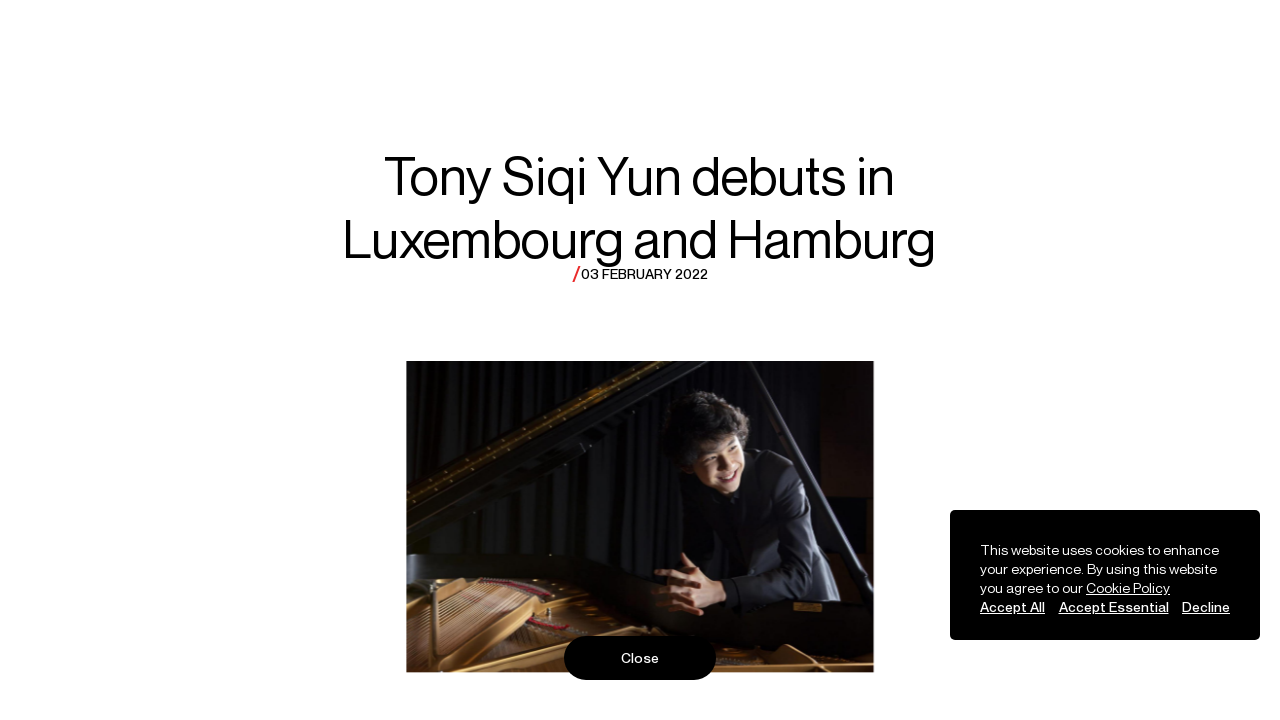

--- FILE ---
content_type: text/html; charset=utf-8
request_url: https://askonasholt.com/artist/tony-yun/press/tony-siqi-yun-debuts-in-luxembourg-and-hamburg
body_size: 27549
content:
<!DOCTYPE html><html id="__next_error__"><head><meta charSet="utf-8"/><meta name="viewport" content="width=device-width, initial-scale=1, maximum-scale=1"/><link rel="preload" as="script" fetchPriority="low" href="/_next/static/chunks/webpack-8b241385bbfc8a8c.js"/><script src="/_next/static/chunks/fd9d1056-f7b4825c76650736.js" async=""></script><script src="/_next/static/chunks/2472-d83256454a2b46d9.js" async=""></script><script src="/_next/static/chunks/main-app-eabf6ceaa8888f8a.js" async=""></script><title>Tony Siqi Yun debuts in Luxembourg and Hamburg - Tony Siqi Yun | Askonas Holt</title><link rel="icon" href="/icon.png?c1d4ba99e9e5ea8e" type="image/png" sizes="1024x1024"/><meta name="next-size-adjust"/><script src="/_next/static/chunks/polyfills-c67a75d1b6f99dc8.js" noModule=""></script><style data-styled="" data-styled-version="6.1.1">.gtfcmh{position:fixed;top:0px;height:100%;width:100%;overflow:hidden;will-change:scroll-position;}/*!sc*/
data-styled.g1[id="SmoothScroll___StyledDiv-sc-934cnm-0"]{content:"gtfcmh,"}/*!sc*/
.ggtvHC{visibility:hidden;position:fixed;inset:0px;z-index:11;display:flex;justify-content:flex-end;transition-property:visibility;transition-timing-function:cubic-bezier(0.4, 0, 0.2, 1);transition-duration:1s;}/*!sc*/
.ggtvHC::after{content:var(--tw-content);position:absolute;inset:0px;z-index:1;--tw-bg-opacity:0.2;background-color:rgb(0 0 0 / var(--tw-bg-opacity));opacity:0;transition-property:opacity;transition-timing-function:cubic-bezier(0.4, 0, 0.2, 1);transition-duration:500ms;backdrop-filter:blur(15px);-webkit-backdrop-filter:blur(15px);}/*!sc*/
data-styled.g2[id="Menu___StyledDiv-sc-1d75kap-0"]{content:"ggtvHC,"}/*!sc*/
.dQHkVE{position:relative;z-index:2;display:flex;height:100%;width:320rem;max-width:100%;flex-direction:column;overflow-y:auto;overflow-x:clip;--tw-bg-opacity:1;background-color:rgb(0 0 0 / var(--tw-bg-opacity));padding-bottom:40rem;padding-left:100rem;padding-right:70rem;padding-top:60rem;text-align:right;--tw-text-opacity:1;color:rgb(255 255 255 / var(--tw-text-opacity));transition-property:clip-path,width;transition-timing-function:cubic-bezier(0.4, 0, 0.2, 1);transition-duration:500ms;clip-path:inset(0 0 100% 0);}/*!sc*/
@media (max-width: 767px){.dQHkVE{display:block;width:270rem;padding-left:0px;padding-top:100rem;}}/*!sc*/
data-styled.g3[id="Menu___StyledNav-sc-1d75kap-1"]{content:"dQHkVE,"}/*!sc*/
.mviXj{font-family:var(--font-neue),sans-serif;font-size:14rem;line-height:0.8;letter-spacing:0;position:fixed;right:20rem;top:19rem;display:flex;align-items:center;gap:10rem;overflow:hidden;font-weight:500;text-transform:uppercase;}/*!sc*/
@media (max-width: 767px){.mviXj{top:30rem;transition-property:transform;transition-timing-function:cubic-bezier(0.4, 0, 0.2, 1);transition-duration:500ms;}}/*!sc*/
@media (max-width: 350px){.mviXj{gap:6rem;}}/*!sc*/
data-styled.g4[id="Menu___StyledButton-sc-1d75kap-2"]{content:"mviXj,"}/*!sc*/
.fkvMjN{--tw-translate-y:-100%;transform:translate(var(--tw-translate-x), var(--tw-translate-y)) rotate(var(--tw-rotate)) skewX(var(--tw-skew-x)) skewY(var(--tw-skew-y)) scaleX(var(--tw-scale-x)) scaleY(var(--tw-scale-y));}/*!sc*/
data-styled.g5[id="Menu___StyledSpan-sc-1d75kap-3"]{content:"fkvMjN,"}/*!sc*/
.icVSnp{height:auto;width:10rem;fill:#fff;}/*!sc*/
@keyframes spin-in{0%{transform:rotate(0deg);}80%{transform:rotate(135deg);}100%{transform:rotate(45deg);}}/*!sc*/
@keyframes spin-out{0%{transform:rotate(45deg);}100%{transform:rotate(0deg);}}/*!sc*/
data-styled.g6[id="Menu___StyledMenuPlusSvg-sc-1d75kap-4"]{content:"icVSnp,"}/*!sc*/
.icJEJH{font-family:var(--font-neue),sans-serif;font-size:14rem;line-height:1.4;letter-spacing:0;margin-top:auto;margin-bottom:auto;display:flex;--tw-rotate:0.001deg;transform:translate(var(--tw-translate-x), var(--tw-translate-y)) rotate(var(--tw-rotate)) skewX(var(--tw-skew-x)) skewY(var(--tw-skew-y)) scaleX(var(--tw-scale-x)) scaleY(var(--tw-scale-y));flex-direction:column;gap:55rem;white-space:nowrap;font-weight:500;transition-property:transform;transition-timing-function:cubic-bezier(0.4, 0, 0.2, 1);transition-duration:500ms;}/*!sc*/
@media (max-width: 767px){.icJEJH{margin-top:0px;margin-bottom:0px;gap:34rem;}}/*!sc*/
data-styled.g7[id="Menu___StyledUl-sc-1d75kap-5"]{content:"icJEJH,"}/*!sc*/
.cpkFRq{display:flex;flex-direction:column;gap:11rem;}/*!sc*/
@media (max-width: 767px){.cpkFRq{gap:10rem;}}/*!sc*/
data-styled.g8[id="Menu___StyledUl2-sc-1d75kap-6"]{content:"cpkFRq,"}/*!sc*/
.bKIZaB{--tw-translate-x:50rem;transform:translate(var(--tw-translate-x), var(--tw-translate-y)) rotate(var(--tw-rotate)) skewX(var(--tw-skew-x)) skewY(var(--tw-skew-y)) scaleX(var(--tw-scale-x)) scaleY(var(--tw-scale-y));opacity:0;transition-delay:0s!important;}/*!sc*/
data-styled.g9[id="Menu___StyledLi-sc-1d75kap-7"]{content:"bKIZaB,"}/*!sc*/
.cqIPHh{transition-property:color,background-color,border-color,text-decoration-color,fill,stroke;transition-timing-function:cubic-bezier(0.4, 0, 0.2, 1);transition-duration:500ms;}/*!sc*/
.cqIPHh:hover{--tw-text-opacity:1;color:rgb(234 43 43 / var(--tw-text-opacity));}/*!sc*/
data-styled.g10[id="Menu___StyledAhLink-sc-1d75kap-8"]{content:"cqIPHh,"}/*!sc*/
.kaYdsu{position:relative;margin-left:13.5rem;display:flex;width:100%;align-items:center;justify-content:flex-end;transition-property:color,background-color,border-color,text-decoration-color,fill,stroke;transition-timing-function:cubic-bezier(0.4, 0, 0.2, 1);transition-duration:500ms;}/*!sc*/
.kaYdsu:hover{--tw-text-opacity:1;color:rgb(234 43 43 / var(--tw-text-opacity));}/*!sc*/
@media (max-width: 767px){.kaYdsu{margin-left:11.5rem;}}/*!sc*/
data-styled.g11[id="Menu___StyledButton2-sc-1d75kap-9"]{content:"kaYdsu,"}/*!sc*/
.igjCSP{margin-left:10rem;width:3.5rem;flex:0 0 3.5rem;transition-property:transform;transition-timing-function:cubic-bezier(0.4, 0, 0.2, 1);transition-duration:500ms;}/*!sc*/
@media (max-width: 767px){.igjCSP{margin-left:8rem;--tw-rotate:90deg;transform:translate(var(--tw-translate-x), var(--tw-translate-y)) rotate(var(--tw-rotate)) skewX(var(--tw-skew-x)) skewY(var(--tw-skew-y)) scaleX(var(--tw-scale-x)) scaleY(var(--tw-scale-y));}}/*!sc*/
data-styled.g12[id="Menu___StyledChevronSvg-sc-1d75kap-10"]{content:"igjCSP,"}/*!sc*/
.dnIKLk{display:flex;flex-direction:column;gap:11rem;}/*!sc*/
@media (max-width: 767px){.dnIKLk{gap:10rem;}}/*!sc*/
data-styled.g16[id="Menu___StyledUl3-sc-1d75kap-14"]{content:"dnIKLk,"}/*!sc*/
.jiiAWQ{--tw-translate-x:50rem;transform:translate(var(--tw-translate-x), var(--tw-translate-y)) rotate(var(--tw-rotate)) skewX(var(--tw-skew-x)) skewY(var(--tw-skew-y)) scaleX(var(--tw-scale-x)) scaleY(var(--tw-scale-y));opacity:0;transition-delay:0s!important;}/*!sc*/
data-styled.g17[id="Menu___StyledLi2-sc-1d75kap-15"]{content:"jiiAWQ,"}/*!sc*/
.cwYaPt{transition-property:color,background-color,border-color,text-decoration-color,fill,stroke;transition-timing-function:cubic-bezier(0.4, 0, 0.2, 1);transition-duration:500ms;}/*!sc*/
.cwYaPt:hover{--tw-text-opacity:1;color:rgb(234 43 43 / var(--tw-text-opacity));}/*!sc*/
data-styled.g18[id="Menu___StyledAhLink3-sc-1d75kap-16"]{content:"cwYaPt,"}/*!sc*/
.dPnFeH{font-family:var(--font-neue),sans-serif;font-size:14rem;line-height:0.8;letter-spacing:0;margin-left:auto;margin-right:auto;width:100%;padding-left:20rem;padding-right:20rem;display:grid;grid-template-columns:repeat(28, minmax(0, 1fr));pointer-events:none;position:sticky;top:0px;z-index:11;user-select:none;align-items:flex-start;padding-top:19rem;padding-bottom:19rem;font-weight:500;text-transform:uppercase;transition-property:opacity;transition-timing-function:cubic-bezier(0.4, 0, 0.2, 1);transition-duration:500ms;transition-delay:0.65s;}/*!sc*/
@media (max-width: 767px){.dPnFeH{grid-template-columns:repeat(7, minmax(0, 1fr));display:flex;padding-top:30rem;padding-bottom:30rem;}}/*!sc*/
data-styled.g26[id="Navbar___StyledNav-sc-1r0b2yh-0"]{content:"dPnFeH,"}/*!sc*/
.jMDyiz{position:absolute;inset:0px;z-index:-1;height:50rem;width:100%;--tw-bg-opacity:1;background-color:rgb(255 255 255 / var(--tw-bg-opacity));transition:transform 500ms cubic-bezier(.6, 0, 0.4, 1);--tw-translate-y:-101%;transform:translate(var(--tw-translate-x), var(--tw-translate-y)) rotate(var(--tw-rotate)) skewX(var(--tw-skew-x)) skewY(var(--tw-skew-y)) scaleX(var(--tw-scale-x)) scaleY(var(--tw-scale-y));}/*!sc*/
data-styled.g27[id="Navbar___StyledDiv-sc-1r0b2yh-1"]{content:"jMDyiz,"}/*!sc*/
.inPUJE{grid-column:span 6/span 6;pointer-events:auto;--tw-text-opacity:1;color:rgb(0 0 0 / var(--tw-text-opacity));}/*!sc*/
@media (max-width: 767px){.inPUJE{margin-right:auto;transition:transform 500ms cubic-bezier(.6, 0, 0.4, 1);}}/*!sc*/
data-styled.g28[id="Navbar___StyledAhLink-sc-1r0b2yh-2"]{content:"inPUJE,"}/*!sc*/
.cqnTOi{height:10rem;width:auto;overflow:visible;fill:currentColor;}/*!sc*/
@media (max-width: 350px){.cqnTOi{height:2.5vw;}}/*!sc*/
data-styled.g29[id="Navbar___StyledLogoSvg-sc-1r0b2yh-3"]{content:"cqnTOi,"}/*!sc*/
.clxBaI{grid-column:span 6/span 6;pointer-events:auto;display:flex;gap:40rem;grid-column-start:8;--tw-text-opacity:1;color:rgb(0 0 0 / var(--tw-text-opacity));}/*!sc*/
@media (max-width: 767px){.clxBaI{display:none;transition:transform 500ms cubic-bezier(.6, 0, 0.4, 1);}}/*!sc*/
data-styled.g30[id="Navbar___StyledUl-sc-1r0b2yh-4"]{content:"clxBaI,"}/*!sc*/
.hSysoQ{transition-property:opacity;transition-timing-function:cubic-bezier(0.4, 0, 0.2, 1);transition-duration:500ms;opacity:1;}/*!sc*/
data-styled.g31[id="Navbar___StyledAhLink2-sc-1r0b2yh-5"]{content:"hSysoQ,"}/*!sc*/
.dQfUfW{grid-column:span 8/span 8;pointer-events:auto;grid-column-start:15;--tw-text-opacity:1;color:rgb(0 0 0 / var(--tw-text-opacity));}/*!sc*/
@media (max-width: 767px){.dQfUfW{margin-right:30rem;transition:transform 500ms cubic-bezier(.6, 0, 0.4, 1);}}/*!sc*/
@media (max-width: 350px){.dQfUfW{margin-right:16rem;}}/*!sc*/
data-styled.g32[id="Navbar___StyledDiv2-sc-1r0b2yh-6"]{content:"dQfUfW,"}/*!sc*/
.dqShPd{position:relative;margin-top:-15rem;display:flex;}/*!sc*/
.dqShPd::after{content:var(--tw-content);position:absolute;bottom:0px;width:100%;border-bottom-width:1px;opacity:0;transition-property:opacity;transition-timing-function:cubic-bezier(0.4, 0, 0.2, 1);transition-duration:500ms;}/*!sc*/
@media (max-width: 767px){.dqShPd{margin-top:0px;justify-content:flex-end;}.dqShPd::after{content:var(--tw-content);display:none;}}/*!sc*/
data-styled.g33[id="Navbar___StyledForm-sc-1r0b2yh-7"]{content:"dqShPd,"}/*!sc*/
.fNfqaO{flex-grow:1;}/*!sc*/
@media (max-width: 767px){.fNfqaO{display:none;}}/*!sc*/
data-styled.g34[id="Navbar___StyledLabel-sc-1r0b2yh-8"]{content:"fNfqaO,"}/*!sc*/
.jFjHSI{font-family:var(--font-neue),sans-serif;font-size:14rem;line-height:1.6;letter-spacing:0;height:40rem;width:100%;background-color:transparent;padding-left:8rem;padding-right:8rem;outline:2px solid transparent;outline-offset:2px;}/*!sc*/
data-styled.g35[id="Navbar___StyledInput-sc-1r0b2yh-9"]{content:"jFjHSI,"}/*!sc*/
.gBwsJF{transition-property:color,background-color,border-color,text-decoration-color,fill,stroke;transition-timing-function:cubic-bezier(0.4, 0, 0.2, 1);transition-duration:500ms;}/*!sc*/
.gBwsJF:hover{--tw-text-opacity:1;color:rgb(234 43 43 / var(--tw-text-opacity));}/*!sc*/
.gBwsJF:focus{--tw-text-opacity:1;color:rgb(234 43 43 / var(--tw-text-opacity));}/*!sc*/
data-styled.g36[id="Navbar___StyledButton-sc-1r0b2yh-10"]{content:"gBwsJF,"}/*!sc*/
.cdnJaI{grid-column:span 5/span 5;pointer-events:auto;display:flex;align-items:flex-start;justify-content:flex-end;grid-column-start:24;--tw-text-opacity:1;color:rgb(0 0 0 / var(--tw-text-opacity));}/*!sc*/
@media (max-width: 767px){.cdnJaI{transition:transform 500ms cubic-bezier(.6, 0, 0.4, 1);}}/*!sc*/
data-styled.g37[id="Navbar___StyledDiv3-sc-1r0b2yh-11"]{content:"cdnJaI,"}/*!sc*/
.eKjnYi{display:flex;align-items:center;gap:10rem;}/*!sc*/
@media (max-width: 350px){.eKjnYi{gap:6rem;}}/*!sc*/
data-styled.g38[id="Navbar___StyledButton2-sc-1r0b2yh-12"]{content:"eKjnYi,"}/*!sc*/
.bCmUNf{height:auto;width:10rem;fill:#000;}/*!sc*/
data-styled.g39[id="Navbar___StyledMenuPlusSvg-sc-1r0b2yh-13"]{content:"bCmUNf,"}/*!sc*/
.huhAXQ{opacity:0;transition-property:opacity;transition-timing-function:cubic-bezier(0.4, 0, 0.2, 1);transition-duration:500ms;}/*!sc*/
data-styled.g43[id="AhImage___StyledImage-sc-19tyr0w-0"]{content:"huhAXQ,"}/*!sc*/
.kPAPLg{--difference-red:#15D4D4;overflow-anchor:none;}/*!sc*/
@keyframes fade-in{from{opacity:0;}to{opacity:1;}}/*!sc*/
data-styled.g46[id="Body___StyledBody-sc-zxyevc-0"]{content:"kPAPLg,"}/*!sc*/
.eTrwOd{--tw-bg-opacity:1;background-color:rgb(255 255 255 / var(--tw-bg-opacity));}/*!sc*/
data-styled.g47[id="Body___StyledDiv-sc-zxyevc-1"]{content:"eTrwOd,"}/*!sc*/
*,::before,::after{box-sizing:border-box;border-width:0;border-style:solid;border-color:currentColor;--tw-border-spacing-x:0;--tw-border-spacing-y:0;--tw-translate-x:0;--tw-translate-y:0;--tw-rotate:0;--tw-skew-x:0;--tw-skew-y:0;--tw-scale-x:1;--tw-scale-y:1;--tw-pan-x:var(--tw-empty,/*!*/ /*!*/);--tw-pan-y:var(--tw-empty,/*!*/ /*!*/);--tw-pinch-zoom:var(--tw-empty,/*!*/ /*!*/);--tw-scroll-snap-strictness:proximity;--tw-gradient-from-position:var(--tw-empty,/*!*/ /*!*/);--tw-gradient-via-position:var(--tw-empty,/*!*/ /*!*/);--tw-gradient-to-position:var(--tw-empty,/*!*/ /*!*/);--tw-ordinal:var(--tw-empty,/*!*/ /*!*/);--tw-slashed-zero:var(--tw-empty,/*!*/ /*!*/);--tw-numeric-figure:var(--tw-empty,/*!*/ /*!*/);--tw-numeric-spacing:var(--tw-empty,/*!*/ /*!*/);--tw-numeric-fraction:var(--tw-empty,/*!*/ /*!*/);--tw-ring-offset-shadow:0 0 #0000;--tw-ring-shadow:0 0 #0000;--tw-shadow:0 0 #0000;--tw-shadow-colored:0 0 #0000;--tw-ring-inset:var(--tw-empty,/*!*/ /*!*/);--tw-ring-offset-width:0px;--tw-ring-offset-color:#fff;--tw-ring-color:rgb(59 130 246 / 0.5);--tw-blur:var(--tw-empty,/*!*/ /*!*/);--tw-brightness:var(--tw-empty,/*!*/ /*!*/);--tw-contrast:var(--tw-empty,/*!*/ /*!*/);--tw-grayscale:var(--tw-empty,/*!*/ /*!*/);--tw-hue-rotate:var(--tw-empty,/*!*/ /*!*/);--tw-invert:var(--tw-empty,/*!*/ /*!*/);--tw-saturate:var(--tw-empty,/*!*/ /*!*/);--tw-sepia:var(--tw-empty,/*!*/ /*!*/);--tw-drop-shadow:var(--tw-empty,/*!*/ /*!*/);--tw-backdrop-blur:var(--tw-empty,/*!*/ /*!*/);--tw-backdrop-brightness:var(--tw-empty,/*!*/ /*!*/);--tw-backdrop-contrast:var(--tw-empty,/*!*/ /*!*/);--tw-backdrop-grayscale:var(--tw-empty,/*!*/ /*!*/);--tw-backdrop-hue-rotate:var(--tw-empty,/*!*/ /*!*/);--tw-backdrop-invert:var(--tw-empty,/*!*/ /*!*/);--tw-backdrop-opacity:var(--tw-empty,/*!*/ /*!*/);--tw-backdrop-saturate:var(--tw-empty,/*!*/ /*!*/);--tw-backdrop-sepia:var(--tw-empty,/*!*/ /*!*/);--tw-contain-size:var(--tw-empty,/*!*/ /*!*/);--tw-contain-layout:var(--tw-empty,/*!*/ /*!*/);--tw-contain-paint:var(--tw-empty,/*!*/ /*!*/);--tw-contain-style:var(--tw-empty,/*!*/ /*!*/);}/*!sc*/
::before,::after{--tw-content:'';}/*!sc*/
html,:host{line-height:1.5;-webkit-text-size-adjust:100%;-moz-tab-size:4;tab-size:4;font-family:ui-sans-serif;font-feature-settings:normal;font-variation-settings:normal;-webkit-tap-highlight-color:transparent;}/*!sc*/
body{margin:0px;display:flex;min-height:100vh;flex-direction:column;overflow-y:scroll;font-family:var(--font-neue),sans-serif;font-size:14rem;line-height:1.42;}/*!sc*/
hr{height:0;color:inherit;border-top-width:1px;}/*!sc*/
abbr:where([title]){text-decoration:underline dotted;}/*!sc*/
h1,h2,h3,h4,h5,h6{font-size:inherit;font-weight:inherit;}/*!sc*/
a{color:inherit;text-decoration:inherit;}/*!sc*/
b,strong{font-weight:bolder;}/*!sc*/
code,kbd,samp,pre{font-family:ui-monospace;font-feature-settings:normal;font-variation-settings:normal;font-size:1em;}/*!sc*/
small{font-size:80%;}/*!sc*/
sub,sup{font-size:75%;line-height:0;position:relative;vertical-align:baseline;}/*!sc*/
sub{bottom:-0.25em;}/*!sc*/
sup{top:-0.5em;}/*!sc*/
table{text-indent:0;border-color:inherit;border-collapse:collapse;}/*!sc*/
button,input,optgroup,select,textarea{font-family:inherit;font-feature-settings:inherit;font-variation-settings:inherit;font-size:100%;font-weight:inherit;line-height:inherit;letter-spacing:inherit;color:inherit;margin:0;padding:0;}/*!sc*/
button,select{text-transform:none;}/*!sc*/
button,input:where([type='button']),input:where([type='reset']),input:where([type='submit']){-webkit-appearance:button;background-color:transparent;background-image:none;}/*!sc*/
:-moz-focusring{outline:auto;}/*!sc*/
:-moz-ui-invalid{box-shadow:none;}/*!sc*/
progress{vertical-align:baseline;}/*!sc*/
::-webkit-inner-spin-button,::-webkit-outer-spin-button{height:auto;}/*!sc*/
[type='search']{-webkit-appearance:textfield;outline-offset:-2px;}/*!sc*/
::-webkit-search-decoration{-webkit-appearance:none;}/*!sc*/
::-webkit-file-upload-button{-webkit-appearance:button;font:inherit;}/*!sc*/
summary{display:list-item;}/*!sc*/
blockquote,dl,dd,h1,h2,h3,h4,h5,h6,hr,figure,p,pre{margin:0;}/*!sc*/
fieldset{margin:0;padding:0;}/*!sc*/
legend{padding:0;}/*!sc*/
ol,ul,menu{list-style:none;margin:0;padding:0;}/*!sc*/
dialog{padding:0;}/*!sc*/
textarea{resize:vertical;}/*!sc*/
input::placeholder,textarea::placeholder{opacity:1;color:#9ca3af;}/*!sc*/
button,[role="button"]{cursor:pointer;}/*!sc*/
:disabled{cursor:default;}/*!sc*/
img,svg,video,canvas,audio,iframe,embed,object{display:block;vertical-align:middle;}/*!sc*/
img,video{max-width:100%;height:auto;}/*!sc*/
[hidden]{display:none;}/*!sc*/
::backdrop{--tw-border-spacing-x:0;--tw-border-spacing-y:0;--tw-translate-x:0;--tw-translate-y:0;--tw-rotate:0;--tw-skew-x:0;--tw-skew-y:0;--tw-scale-x:1;--tw-scale-y:1;--tw-pan-x:var(--tw-empty,/*!*/ /*!*/);--tw-pan-y:var(--tw-empty,/*!*/ /*!*/);--tw-pinch-zoom:var(--tw-empty,/*!*/ /*!*/);--tw-scroll-snap-strictness:proximity;--tw-gradient-from-position:var(--tw-empty,/*!*/ /*!*/);--tw-gradient-via-position:var(--tw-empty,/*!*/ /*!*/);--tw-gradient-to-position:var(--tw-empty,/*!*/ /*!*/);--tw-ordinal:var(--tw-empty,/*!*/ /*!*/);--tw-slashed-zero:var(--tw-empty,/*!*/ /*!*/);--tw-numeric-figure:var(--tw-empty,/*!*/ /*!*/);--tw-numeric-spacing:var(--tw-empty,/*!*/ /*!*/);--tw-numeric-fraction:var(--tw-empty,/*!*/ /*!*/);--tw-ring-offset-shadow:0 0 #0000;--tw-ring-shadow:0 0 #0000;--tw-shadow:0 0 #0000;--tw-shadow-colored:0 0 #0000;--tw-ring-inset:var(--tw-empty,/*!*/ /*!*/);--tw-ring-offset-width:0px;--tw-ring-offset-color:#fff;--tw-ring-color:rgb(59 130 246 / 0.5);--tw-blur:var(--tw-empty,/*!*/ /*!*/);--tw-brightness:var(--tw-empty,/*!*/ /*!*/);--tw-contrast:var(--tw-empty,/*!*/ /*!*/);--tw-grayscale:var(--tw-empty,/*!*/ /*!*/);--tw-hue-rotate:var(--tw-empty,/*!*/ /*!*/);--tw-invert:var(--tw-empty,/*!*/ /*!*/);--tw-saturate:var(--tw-empty,/*!*/ /*!*/);--tw-sepia:var(--tw-empty,/*!*/ /*!*/);--tw-drop-shadow:var(--tw-empty,/*!*/ /*!*/);--tw-backdrop-blur:var(--tw-empty,/*!*/ /*!*/);--tw-backdrop-brightness:var(--tw-empty,/*!*/ /*!*/);--tw-backdrop-contrast:var(--tw-empty,/*!*/ /*!*/);--tw-backdrop-grayscale:var(--tw-empty,/*!*/ /*!*/);--tw-backdrop-hue-rotate:var(--tw-empty,/*!*/ /*!*/);--tw-backdrop-invert:var(--tw-empty,/*!*/ /*!*/);--tw-backdrop-opacity:var(--tw-empty,/*!*/ /*!*/);--tw-backdrop-saturate:var(--tw-empty,/*!*/ /*!*/);--tw-backdrop-sepia:var(--tw-empty,/*!*/ /*!*/);--tw-contain-size:var(--tw-empty,/*!*/ /*!*/);--tw-contain-layout:var(--tw-empty,/*!*/ /*!*/);--tw-contain-paint:var(--tw-empty,/*!*/ /*!*/);--tw-contain-style:var(--tw-empty,/*!*/ /*!*/);}/*!sc*/
body{min-height:100svh;}/*!sc*/
*{-webkit-font-smoothing:antialiased;-moz-osx-font-smoothing:grayscale;}/*!sc*/
body>main{flex-grow:1;}/*!sc*/
button{all:unset;}/*!sc*/
html{font-size:calc(0.06944444444444445 * 1vw);}/*!sc*/
html button{cursor:pointer;}/*!sc*/
@media (max-width: 1439px){html{font-size:1px;}}/*!sc*/
data-styled.g48[id="sc-global-bCgLod1"]{content:"sc-global-bCgLod1,"}/*!sc*/
.cwfHtH{margin-left:auto;margin-right:auto;width:100%;padding-left:20rem;padding-right:20rem;position:relative;margin-top:1px;height:368.59rem;border-radius:20rem;}/*!sc*/
@media (max-width: 767px){.cwfHtH{height:auto;}}/*!sc*/
data-styled.g49[id="Footer___StyledFooter-sc-gz7j4f-0"]{content:"cwfHtH,"}/*!sc*/
.Lajgw{height:100%;clip-path:inset(0 round 5rem);}/*!sc*/
@media (max-width: 767px){.Lajgw{clip-path:none;}}/*!sc*/
data-styled.g50[id="Footer___StyledDiv-sc-gz7j4f-1"]{content:"Lajgw,"}/*!sc*/
.kdZvhB{position:fixed;bottom:0px;display:grid;width:calc(100% - 40rem);gap:20rem;padding-bottom:20rem;}/*!sc*/
@media (max-width: 767px){.kdZvhB{position:static;width:100%;}}/*!sc*/
data-styled.g51[id="Footer___StyledDiv2-sc-gz7j4f-2"]{content:"kdZvhB,"}/*!sc*/
.dNxqqI{font-family:var(--font-neue),sans-serif;font-size:14rem;line-height:0.8;letter-spacing:0;min-height:260rem;width:100%;align-items:flex-start;border-radius:5rem;--tw-bg-opacity:1;background-color:rgb(0 0 0 / var(--tw-bg-opacity));padding:30rem;font-weight:500;--tw-text-opacity:1;color:rgb(255 255 255 / var(--tw-text-opacity));}/*!sc*/
@media (max-width: 767px){.dNxqqI{padding-bottom:50rem;padding-top:40rem;}}/*!sc*/
data-styled.g52[id="Footer___StyledMotionDiv-sc-gz7j4f-3"]{content:"dNxqqI,"}/*!sc*/
.jESNtF{display:grid;grid-template-columns:repeat(23, minmax(0, 1fr));}/*!sc*/
@media (max-width: 767px){.jESNtF{display:flex;align-items:flex-start;justify-content:space-between;opacity:1!important;}}/*!sc*/
data-styled.g53[id="Footer___StyledMotionDiv2-sc-gz7j4f-4"]{content:"jESNtF,"}/*!sc*/
.bPXqgB{grid-column:span 16/span 16;display:grid;grid-template-columns:repeat(16, minmax(0, 1fr));align-items:flex-start;}/*!sc*/
@media (min-width: 768px) and (max-width: 1023px){.bPXqgB{grid-column:span 20/span 20;}}/*!sc*/
@media (max-width: 767px){.bPXqgB{display:flex;flex-direction:column;}}/*!sc*/
data-styled.g54[id="Footer___StyledDiv3-sc-gz7j4f-5"]{content:"bPXqgB,"}/*!sc*/
.jqKnjJ{grid-column:span 4/span 4;margin-top:30rem;display:grid;gap:12rem;}/*!sc*/
@media (max-width: 767px){.jqKnjJ:first-child{margin-top:10rem;}}/*!sc*/
data-styled.g55[id="Footer___StyledUl-sc-gz7j4f-6"]{content:"jqKnjJ,"}/*!sc*/
.kPcTXn{grid-column:span 7/span 7;display:flex;justify-content:flex-end;}/*!sc*/
@media (min-width: 768px) and (max-width: 1023px){.kPcTXn{grid-column:span 3/span 3;}}/*!sc*/
data-styled.g56[id="Footer___StyledDiv4-sc-gz7j4f-7"]{content:"kPcTXn,"}/*!sc*/
.hTZeVz{height:auto;width:60rem;}/*!sc*/
data-styled.g57[id="Footer___StyledIconLogoSvg-sc-gz7j4f-8"]{content:"hTZeVz,"}/*!sc*/
.hbkEYJ{font-family:var(--font-neue),sans-serif;font-size:12px;line-height:0.8;letter-spacing:0;transform-origin:bottom;border-radius:5rem;--tw-bg-opacity:1;background-color:rgb(0 0 0 / var(--tw-bg-opacity));padding:30rem;padding-bottom:29rem;font-weight:500;--tw-text-opacity:1;color:rgb(255 255 255 / var(--tw-text-opacity));}/*!sc*/
@media (max-width: 767px){.hbkEYJ{transform:none!important;}}/*!sc*/
data-styled.g58[id="Footer___StyledMotionDiv3-sc-gz7j4f-9"]{content:"hbkEYJ,"}/*!sc*/
.ewcNXc{display:flex;align-items:center;justify-content:space-between;column-gap:20rem;}/*!sc*/
@media (max-width: 767px){.ewcNXc{flex-direction:column;row-gap:29rem;opacity:1!important;}}/*!sc*/
data-styled.g59[id="Footer___StyledMotionDiv4-sc-gz7j4f-10"]{content:"ewcNXc,"}/*!sc*/
.kDVha-D{display:flex;gap:20rem;text-transform:uppercase;}/*!sc*/
@media (min-width: 768px) and (max-width: 1023px){.kDVha-D{gap:12rem;}}/*!sc*/
@media (max-width: 767px){.kDVha-D{flex-direction:column;gap:30rem;}}/*!sc*/
data-styled.g60[id="Footer___StyledDiv5-sc-gz7j4f-11"]{content:"kDVha-D,"}/*!sc*/
.ThhFx{white-space:nowrap;opacity:0.4;}/*!sc*/
data-styled.g61[id="Footer___StyledDiv6-sc-gz7j4f-12"]{content:"ThhFx,"}/*!sc*/
.dSxXcS{display:flex;flex-wrap:wrap;gap:20rem;}/*!sc*/
@media (min-width: 768px) and (max-width: 1023px){.dSxXcS{gap:12rem;}}/*!sc*/
data-styled.g62[id="Footer___StyledUl2-sc-gz7j4f-13"]{content:"dSxXcS,"}/*!sc*/
.ezNWYL{line-height:1.3;}/*!sc*/
data-styled.g63[id="Footer___StyledDiv7-sc-gz7j4f-14"]{content:"ezNWYL,"}/*!sc*/
.dHsOnC{text-decoration-line:underline;transition-property:color,background-color,border-color,text-decoration-color,fill,stroke;transition-timing-function:cubic-bezier(0.4, 0, 0.2, 1);transition-duration:500ms;}/*!sc*/
.dHsOnC:hover{--tw-text-opacity:1;color:rgb(234 43 43 / var(--tw-text-opacity));}/*!sc*/
data-styled.g64[id="Footer___StyledA-sc-gz7j4f-15"]{content:"dHsOnC,"}/*!sc*/
.eHhlTj{grid-column:span 18/span 18;margin-top:-0.2em;margin-bottom:-0.2em;display:block;overflow:hidden;grid-column-start:2;}/*!sc*/
.cyIrgt{grid-column:span 18/span 18;margin-top:-0.2em;margin-bottom:-0.2em;display:block;overflow:hidden;grid-column-start:4;}/*!sc*/
data-styled.g65[id="ArtistHero___StyledSpan-sc-1vqjscw-0"]{content:"eHhlTj,cyIrgt,"}/*!sc*/
.jgTUkQ{display:block;transform-origin:top left;--tw-translate-y:100%;transform:translate(var(--tw-translate-x), var(--tw-translate-y)) rotate(var(--tw-rotate)) skewX(var(--tw-skew-x)) skewY(var(--tw-skew-y)) scaleX(var(--tw-scale-x)) scaleY(var(--tw-scale-y));--tw-skew-y:15deg;padding-top:0.2em;padding-bottom:0.2em;transition-delay:0.2s;}/*!sc*/
data-styled.g66[id="ArtistHero___StyledSpan2-sc-1vqjscw-1"]{content:"jgTUkQ,"}/*!sc*/
.bZTsZs{margin-left:auto;margin-right:auto;width:100%;padding-left:20rem;padding-right:20rem;display:grid;grid-template-columns:repeat(28, minmax(0, 1fr));position:relative;margin-bottom:60rem;margin-top:-63rem;max-height:100vw;min-height:calc(50vh - 50rem);padding-top:160rem;}/*!sc*/
@media (max-width: 767px){.bZTsZs{grid-template-columns:repeat(7, minmax(0, 1fr));margin-bottom:0px;margin-top:0;display:flex;height:auto;max-height:none;min-height:calc(50vh - 60.59rem);flex-direction:column;justify-content:flex-start;padding-top:20rem;}}/*!sc*/
@media (min-width: 768px) and (max-width: 1023px){.bZTsZs{margin-bottom:0px;margin-top:0px;display:flex;height:auto;max-height:none;min-height:calc(100vh - 88rem);flex-direction:column;justify-content:flex-start;padding-left:50rem;padding-right:50rem;padding-bottom:110rem;padding-top:98rem;}}/*!sc*/
data-styled.g67[id="ArtistHero___StyledSection-sc-1vqjscw-2"]{content:"bZTsZs,"}/*!sc*/
.fnZSHo{z-index:1;grid-column:span 18/span 18;grid-column-start:4;margin-bottom:auto;display:grid;grid-template-columns:repeat(18, minmax(0, 1fr));--tw-text-opacity:1;color:rgb(255 255 255 / var(--tw-text-opacity));mix-blend-mode:difference;font-family:var(--font-neue),sans-serif;font-size:140rem;line-height:0.8;letter-spacing:-0.02em;}/*!sc*/
@media (min-width: 768px) and (max-width: 1023px){.fnZSHo{margin-bottom:120rem;display:flex;flex-direction:column;}}/*!sc*/
@media (max-width: 767px){.fnZSHo{margin-bottom:80rem;display:flex;flex-direction:column;}}/*!sc*/
@media (max-width: 390px){.fnZSHo{font-size:35.89vw;}}/*!sc*/
@media (min-width: 768px) and (max-width: 1439px){.fnZSHo{font-size:9.72vw;}}/*!sc*/
@media (max-width: 767px){.fnZSHo{font-family:var(--font-neue),sans-serif;font-size:59rem;line-height:0.8;letter-spacing:0;}@media (max-width: 390px){.fnZSHo{font-size:15.12vw;}}@media (min-width: 768px) and (max-width: 1439px){.fnZSHo{font-size:4.097vw;}}}/*!sc*/
@media (min-width: 1440px){.fnZSHo{font-size:140px;}}/*!sc*/
data-styled.g68[id="ArtistHero___StyledH-sc-1vqjscw-3"]{content:"fnZSHo,"}/*!sc*/
.jYSwyH{font-family:var(--font-neue),sans-serif;font-size:14rem;line-height:1.6;letter-spacing:0.01em;grid-column:span 6/span 6;margin-bottom:auto;display:flex;gap:5rem;font-weight:500;text-transform:uppercase;}/*!sc*/
@media (max-width: 767px){.jYSwyH{font-family:var(--font-neue),sans-serif;font-size:12px;line-height:1.4;letter-spacing:0;order:-1;margin-bottom:34rem;}}/*!sc*/
@media (min-width: 768px) and (max-width: 1023px){.jYSwyH{order:-1;margin-bottom:40rem;}}/*!sc*/
data-styled.g69[id="ArtistHero___StyledDiv-sc-1vqjscw-4"]{content:"jYSwyH,"}/*!sc*/
.gidqkV{font-family:var(--font-neue),sans-serif;font-size:22rem;line-height:0.9;letter-spacing:0.01em;--tw-text-opacity:1;color:rgb(245 22 22 / var(--tw-text-opacity));}/*!sc*/
@media (max-width: 390px){.gidqkV{font-size:5.64vw;}}/*!sc*/
@media (min-width: 768px) and (max-width: 1023px){.gidqkV{font-size:20rem;}}/*!sc*/
data-styled.g70[id="ArtistHero___StyledDiv2-sc-1vqjscw-5"]{content:"gidqkV,"}/*!sc*/
.hvVIjg{margin-top:-1rem;}/*!sc*/
@media (max-width: 767px){.hvVIjg{margin-top:1rem;}}/*!sc*/
data-styled.g71[id="ArtistHero___StyledUl-sc-1vqjscw-6"]{content:"hvVIjg,"}/*!sc*/
.ialhmo{display:none;}/*!sc*/
@media (min-width: 768px) and (max-width: 1023px){.ialhmo{margin-top:auto;display:block;}}/*!sc*/
@media (max-width: 767px){.ialhmo{display:block;}}/*!sc*/
data-styled.g72[id="ArtistHero___StyledDiv3-sc-1vqjscw-7"]{content:"ialhmo,"}/*!sc*/
.eRULyG{aspect-ratio:350/196;width:100%;object-fit:cover;}/*!sc*/
data-styled.g73[id="ArtistHero___StyledAhImage-sc-1vqjscw-8"]{content:"eRULyG,"}/*!sc*/
.gKpLNi{margin-left:auto;margin-right:auto;width:100%;padding-left:20rem;padding-right:20rem;pointer-events:none;position:fixed;bottom:98rem;}/*!sc*/
@media (min-width: 768px) and (max-width: 1023px){.gKpLNi{display:none;}}/*!sc*/
@media (max-width: 767px){.gKpLNi{display:none;}}/*!sc*/
@media (max-width: 1399px){.gKpLNi{display:block;}}/*!sc*/
data-styled.g74[id="ArtistHero___StyledDiv4-sc-1vqjscw-9"]{content:"gKpLNi,"}/*!sc*/
.lbrIIj{margin-left:auto;margin-right:calc(17vw - 20rem);aspect-ratio:466/260;height:35vh;}/*!sc*/
data-styled.g75[id="ArtistHero___StyledDiv5-sc-1vqjscw-10"]{content:"lbrIIj,"}/*!sc*/
.gmfxJl{transform-origin:top left;}/*!sc*/
@media (min-width: 768px) and (max-width: 1023px){.gmfxJl{display:none;}}/*!sc*/
@media (max-width: 767px){.gmfxJl{display:none;}}/*!sc*/
data-styled.g76[id="ArtistHero___StyledMotionDiv-sc-1vqjscw-11"]{content:"gmfxJl,"}/*!sc*/
.gGTLwa{aspect-ratio:466/260;width:100%;object-fit:cover;transition-delay:100ms;}/*!sc*/
data-styled.g77[id="ArtistHero___StyledAhImage2-sc-1vqjscw-12"]{content:"gGTLwa,"}/*!sc*/
.cIxELo{font-family:var(--font-neue),sans-serif;font-size:14rem;line-height:1.6;letter-spacing:0;border-top-width:1px;--tw-border-opacity:0.1;border-color:rgb(0 0 0 / var(--tw-border-opacity));font-weight:500;}/*!sc*/
data-styled.g78[id="Links___StyledUl-sc-mnww8c-0"]{content:"cIxELo,"}/*!sc*/
.iShKQw{border-bottom-width:1px;--tw-border-opacity:0.1;border-color:rgb(0 0 0 / var(--tw-border-opacity));}/*!sc*/
data-styled.g79[id="Links___StyledLi-sc-mnww8c-1"]{content:"iShKQw,"}/*!sc*/
.eiiCfU{display:block;padding-top:18rem;padding-bottom:18rem;transition-property:color,background-color,border-color,text-decoration-color,fill,stroke;transition-timing-function:cubic-bezier(0.4, 0, 0.2, 1);transition-duration:500ms;}/*!sc*/
.eiiCfU:hover{--tw-text-opacity:1;color:rgb(234 43 43 / var(--tw-text-opacity));}/*!sc*/
data-styled.g80[id="Links___StyledAhLink-sc-mnww8c-2"]{content:"eiiCfU,"}/*!sc*/
.jExFJD{display:flex;align-items:center;justify-content:space-between;}/*!sc*/
data-styled.g81[id="Links___StyledDiv-sc-mnww8c-3"]{content:"jExFJD,"}/*!sc*/
.goWIWp{display:flex;flex-direction:column;gap:4rem;}/*!sc*/
@media (max-width: 767px){.goWIWp{gap:3rem;}}/*!sc*/
data-styled.g82[id="Links___StyledDiv2-sc-mnww8c-4"]{content:"goWIWp,"}/*!sc*/
.eUizpe{height:auto;width:10rem;flex:0 0 10rem;--tw-scale-x:-1;transform:translate(var(--tw-translate-x), var(--tw-translate-y)) rotate(var(--tw-rotate)) skewX(var(--tw-skew-x)) skewY(var(--tw-skew-y)) scaleX(var(--tw-scale-x)) scaleY(var(--tw-scale-y));}/*!sc*/
data-styled.g85[id="Links___StyledCornerArrowSvg-sc-mnww8c-7"]{content:"eUizpe,"}/*!sc*/
.eOJwrU{margin-left:auto;margin-right:auto;width:100%;padding-left:20rem;padding-right:20rem;display:grid;grid-template-columns:repeat(28, minmax(0, 1fr));padding-top:160rem;}/*!sc*/
@media (max-width: 767px){.eOJwrU{grid-template-columns:repeat(7, minmax(0, 1fr));display:flex;flex-direction:column;padding-top:0px;}}/*!sc*/
.eOJwrU h2{font-family:var(--font-neue),sans-serif;font-size:14rem;line-height:1.6;letter-spacing:0.01em;font-weight:500;text-transform:uppercase;}/*!sc*/
@media (min-width: 768px) and (max-width: 1023px){.eOJwrU{padding-top:100rem;}}/*!sc*/
data-styled.g86[id="GenericInfoSection___StyledSection-sc-fx67b0-0"]{content:"eOJwrU,"}/*!sc*/
.jMVctz{grid-column:span 13/span 13;grid-column-start:15;}/*!sc*/
data-styled.g87[id="GenericInfoSection___StyledDiv-sc-fx67b0-1"]{content:"jMVctz,"}/*!sc*/
.hYsKJT{font-weight:500;}/*!sc*/
data-styled.g88[id="GenericInfoSection___StyledH-sc-fx67b0-2"]{content:"hYsKJT,"}/*!sc*/
.MVVTJ{font-family:var(--font-neue),sans-serif;font-size:24rem;line-height:1.3;letter-spacing:0;margin-top:30rem;white-space:pre-line;font-weight:500;}/*!sc*/
@media (max-width: 390px){.MVVTJ{font-size:6.15vw;}}/*!sc*/
@media (min-width: 768px) and (max-width: 1023px){.MVVTJ{font-size:20rem;}}/*!sc*/
@media (max-width: 767px){.MVVTJ{font-family:var(--font-neue),sans-serif;font-size:16rem;margin-top:20rem;line-height:1.375;}}/*!sc*/
data-styled.g89[id="GenericInfoSection___StyledH2-sc-fx67b0-3"]{content:"MVVTJ,"}/*!sc*/
.cyNWng{font-family:var(--font-neue),sans-serif;font-size:24rem;line-height:1.3;letter-spacing:0;margin-top:34rem;margin-bottom:34rem;display:flex;flex-direction:column;gap:1.3em;white-space:pre-line;}/*!sc*/
@media (max-width: 390px){.cyNWng{font-size:6.15vw;}}/*!sc*/
@media (min-width: 768px) and (max-width: 1023px){.cyNWng{font-size:20rem;}}/*!sc*/
@media (max-width: 767px){.cyNWng{font-family:var(--font-neue),sans-serif;font-size:16rem;margin-top:20rem;margin-bottom:20rem;line-height:1.375;}}/*!sc*/
.cyNWng:last-child{margin-bottom:0px;}/*!sc*/
.cyNWng a{text-decoration-line:underline;transition-property:color,background-color,border-color,text-decoration-color,fill,stroke;transition-timing-function:cubic-bezier(0.4, 0, 0.2, 1);transition-duration:500ms;}/*!sc*/
.cyNWng a:hover{--tw-text-opacity:1;color:rgb(234 43 43 / var(--tw-text-opacity));}/*!sc*/
data-styled.g90[id="GenericInfoSection___StyledDiv2-sc-fx67b0-4"]{content:"cyNWng,"}/*!sc*/
.bkInwu{margin-top:20rem;margin-bottom:20rem;margin-right:auto;display:flex;align-items:center;gap:6rem;}/*!sc*/
.bkInwu:last-child{margin-bottom:0px;}/*!sc*/
@media (max-width: 767px){.bkInwu{margin-top:10rem;margin-bottom:10rem;}}/*!sc*/
data-styled.g95[id="GenericInfoSection___StyledP-sc-fx67b0-9"]{content:"bkInwu,"}/*!sc*/
.bHAmSD{margin-top:2rem;}/*!sc*/
data-styled.g96[id="GenericInfoSection___StyledFileSvg-sc-fx67b0-10"]{content:"bHAmSD,"}/*!sc*/
.ZBznj{transition-property:color,background-color,border-color,text-decoration-color,fill,stroke;transition-timing-function:cubic-bezier(0.4, 0, 0.2, 1);transition-duration:500ms;}/*!sc*/
.ZBznj:hover{--tw-text-opacity:1;color:rgb(234 43 43 / var(--tw-text-opacity));}/*!sc*/
data-styled.g98[id="GenericInfoSection___StyledA-sc-fx67b0-12"]{content:"ZBznj,"}/*!sc*/
.kyOKhz{grid-column:span 7/span 7;grid-column-start:2;grid-row-start:1;display:flex;flex-direction:column;gap:70rem;}/*!sc*/
@media (min-width: 768px) and (max-width: 1023px){.kyOKhz{grid-column:span 8/span 8;grid-column-start:2;}}/*!sc*/
@media (max-width: 767px){.kyOKhz{margin-top:50rem;gap:50rem;}}/*!sc*/
data-styled.g100[id="GenericInfoSection___StyledDiv6-sc-fx67b0-14"]{content:"kyOKhz,"}/*!sc*/
.ijvVUK{display:flex;flex-direction:column;gap:30rem;}/*!sc*/
@media (max-width: 767px){.ijvVUK{gap:20rem;}}/*!sc*/
data-styled.g101[id="GenericInfoSection___StyledDiv7-sc-fx67b0-15"]{content:"ijvVUK,"}/*!sc*/
.hIqMyP{font-family:var(--font-neue),sans-serif;font-size:14rem;line-height:1.25;letter-spacing:0;margin-bottom:20rem;}/*!sc*/
data-styled.g102[id="GenericInfoSection___StyledH4-sc-fx67b0-16"]{content:"hIqMyP,"}/*!sc*/
.grJMFD{display:flex;gap:30rem;}/*!sc*/
@media (max-width: 767px){.grJMFD{gap:20rem;}}/*!sc*/
data-styled.g103[id="GenericInfoSection___StyledDiv8-sc-fx67b0-17"]{content:"grJMFD,"}/*!sc*/
.jCBfOS{flex-shrink:0;}/*!sc*/
data-styled.g106[id="GenericInfoSection___StyledAhLink-sc-fx67b0-20"]{content:"jCBfOS,"}/*!sc*/
.eKyicM{aspect-ratio:1/1;width:80rem;object-fit:cover;}/*!sc*/
data-styled.g107[id="GenericInfoSection___StyledAhImage2-sc-fx67b0-21"]{content:"eKyicM,"}/*!sc*/
.cvKaQN{display:flex;flex-direction:column;justify-content:space-between;}/*!sc*/
data-styled.g108[id="GenericInfoSection___StyledDiv10-sc-fx67b0-22"]{content:"cvKaQN,"}/*!sc*/
.iHdbWs{transition-property:color,background-color,border-color,text-decoration-color,fill,stroke;transition-timing-function:cubic-bezier(0.4, 0, 0.2, 1);transition-duration:500ms;}/*!sc*/
.iHdbWs:hover{--tw-text-opacity:1;color:rgb(234 43 43 / var(--tw-text-opacity));}/*!sc*/
data-styled.g110[id="GenericInfoSection___StyledAhLink2-sc-fx67b0-24"]{content:"iHdbWs,"}/*!sc*/
.gsDQng{font-weight:500;}/*!sc*/
data-styled.g111[id="GenericInfoSection___StyledH6-sc-fx67b0-25"]{content:"gsDQng,"}/*!sc*/
.dYwnsZ{display:block;text-decoration-line:underline;}/*!sc*/
data-styled.g112[id="GenericInfoSection___StyledA3-sc-fx67b0-26"]{content:"dYwnsZ,"}/*!sc*/
.jFFKSm{margin-bottom:30rem;}/*!sc*/
@media (max-width: 767px){.jFFKSm{margin-bottom:20rem;}}/*!sc*/
data-styled.g116[id="GenericInfoSection___StyledH7-sc-fx67b0-30"]{content:"jFFKSm,"}/*!sc*/
.feJsiE{display:flex;flex-direction:column;gap:1.6em;white-space:pre-line;}/*!sc*/
.feJsiE a{text-decoration-line:underline;transition-property:color,background-color,border-color,text-decoration-color,fill,stroke;transition-timing-function:cubic-bezier(0.4, 0, 0.2, 1);transition-duration:500ms;}/*!sc*/
.feJsiE a:hover{--tw-text-opacity:1;color:rgb(234 43 43 / var(--tw-text-opacity));}/*!sc*/
data-styled.g117[id="GenericInfoSection___StyledDiv11-sc-fx67b0-31"]{content:"feJsiE,"}/*!sc*/
.dyQkeZ{width:260rem;max-width:100%;}/*!sc*/
data-styled.g118[id="GenericInfoSection___StyledDiv12-sc-fx67b0-32"]{content:"dyQkeZ,"}/*!sc*/
.dluJII{margin-bottom:30rem;font-weight:500;}/*!sc*/
@media (max-width: 767px){.dluJII{margin-bottom:20rem;}}/*!sc*/
data-styled.g119[id="GenericInfoSection___StyledH8-sc-fx67b0-33"]{content:"dluJII,"}/*!sc*/
.czMUAg{font-family:var(--font-neue),sans-serif;font-size:14rem;line-height:0.9;letter-spacing:0;display:flex;flex-wrap:wrap;gap:20rem;}/*!sc*/
data-styled.g120[id="GenericInfoSection___StyledUl-sc-fx67b0-34"]{content:"czMUAg,"}/*!sc*/
.ekRsNV{text-decoration-line:underline;transition-property:color,background-color,border-color,text-decoration-color,fill,stroke;transition-timing-function:cubic-bezier(0.4, 0, 0.2, 1);transition-duration:500ms;}/*!sc*/
.ekRsNV:hover{--tw-text-opacity:1;color:rgb(234 43 43 / var(--tw-text-opacity));}/*!sc*/
data-styled.g121[id="GenericInfoSection___StyledA5-sc-fx67b0-35"]{content:"ekRsNV,"}/*!sc*/
.duiFWm{opacity:0;}/*!sc*/
data-styled.g123[id="AnimatedTitle___StyledTitle-sc-1m3yvog-1"]{content:"duiFWm,"}/*!sc*/
.hYOIED{display:flex;align-items:center;gap:10rem;text-transform:uppercase;transition-property:color,background-color,border-color,text-decoration-color,fill,stroke;transition-timing-function:cubic-bezier(0.4, 0, 0.2, 1);transition-duration:500ms;}/*!sc*/
data-styled.g126[id="MoreButton___StyledButton-sc-13kwanz-0"]{content:"hYOIED,"}/*!sc*/
.iMPnAV{margin-left:auto;margin-right:auto;width:100%;padding-left:20rem;padding-right:20rem;display:grid;grid-template-columns:repeat(28, minmax(0, 1fr));}/*!sc*/
@media (max-width: 767px){.iMPnAV{grid-template-columns:repeat(7, minmax(0, 1fr));display:flex;flex-direction:column;}}/*!sc*/
data-styled.g128[id="ArtistSeasonHighlights___StyledSection-sc-12c7s17-0"]{content:"iMPnAV,"}/*!sc*/
.gEXGBI{grid-column:span 26/span 26;grid-column-start:2;display:grid;grid-template-columns:repeat(26, minmax(0, 1fr));}/*!sc*/
@media (max-width: 767px){.gEXGBI{display:flex;flex-direction:column;}}/*!sc*/
data-styled.g129[id="ArtistSeasonHighlights___StyledDiv-sc-12c7s17-1"]{content:"gEXGBI,"}/*!sc*/
.iXkLdW{font-family:var(--font-neue),sans-serif;font-size:59rem;line-height:0.8;letter-spacing:0;grid-column:span 26/span 26;margin-bottom:60rem;}/*!sc*/
@media (max-width: 390px){.iXkLdW{font-size:15.12vw;}}/*!sc*/
@media (min-width: 768px) and (max-width: 1439px){.iXkLdW{font-size:4.097vw;}}/*!sc*/
@media (max-width: 767px){.iXkLdW{font-family:var(--font-neue),sans-serif;font-size:40rem;margin-bottom:40rem;}@media (max-width: 390px){.iXkLdW{font-size:10.25vw;}}@media (min-width: 768px) and (max-width: 1439px){.iXkLdW{font-size:2.77vw;}}}/*!sc*/
data-styled.g130[id="ArtistSeasonHighlights___StyledAnimatedTitle-sc-12c7s17-2"]{content:"iXkLdW,"}/*!sc*/
.cTqbKP{grid-column:span 26/span 26;border-bottom-width:1px;--tw-border-opacity:0.1;border-color:rgb(0 0 0 / var(--tw-border-opacity));line-height:1.4;letter-spacing:0.01em;}/*!sc*/
data-styled.g131[id="ArtistSeasonHighlights___StyledDiv2-sc-12c7s17-3"]{content:"cTqbKP,"}/*!sc*/
.cPZtYV{height:0px;overflow:hidden;opacity:0;}/*!sc*/
data-styled.g132[id="ArtistSeasonHighlights___StyledMotionDiv-sc-12c7s17-4"]{content:"cPZtYV,"}/*!sc*/
.OSKWg{border-top-width:1px;--tw-border-opacity:0.1;border-color:rgb(0 0 0 / var(--tw-border-opacity));}/*!sc*/
@media (max-width: 767px){.OSKWg{display:flex;flex-direction:column;gap:20rem;}}/*!sc*/
data-styled.g133[id="ArtistSeasonHighlights___StyledDiv3-sc-12c7s17-5"]{content:"OSKWg,"}/*!sc*/
.jwNHks{display:grid;grid-template-columns:repeat(26, minmax(0, 1fr));padding-top:20rem;padding-bottom:20rem;}/*!sc*/
@media (max-width: 767px){.jwNHks{display:flex;flex-direction:column;gap:1.3em;}}/*!sc*/
data-styled.g134[id="ArtistSeasonHighlights___StyledDiv4-sc-12c7s17-6"]{content:"jwNHks,"}/*!sc*/
.hjxVdV{grid-column:span 13/span 13;}/*!sc*/
data-styled.g135[id="ArtistSeasonHighlights___StyledDiv5-sc-12c7s17-7"]{content:"hjxVdV,"}/*!sc*/
.kssrUi{font-weight:500;}/*!sc*/
data-styled.g136[id="ArtistSeasonHighlights___StyledDiv6-sc-12c7s17-8"]{content:"kssrUi,"}/*!sc*/
.jKgKPi{grid-column:span 13/span 13;white-space:pre-line;}/*!sc*/
data-styled.g137[id="ArtistSeasonHighlights___StyledDiv7-sc-12c7s17-9"]{content:"jKgKPi,"}/*!sc*/
.jrEVMA{grid-column:span 5/span 5;margin-top:40rem;}/*!sc*/
@media (max-width: 767px){.jrEVMA{margin-right:auto;margin-top:30rem;}}/*!sc*/
data-styled.g138[id="ArtistSeasonHighlights___StyledDiv8-sc-12c7s17-10"]{content:"jrEVMA,"}/*!sc*/
.jqiZpx{display:flex;align-items:center;gap:9rem;}/*!sc*/
data-styled.g139[id="ScrollForMore___StyledButton-sc-9bcm3f-0"]{content:"jqiZpx,"}/*!sc*/
.xgcby{overflow:hidden;}/*!sc*/
data-styled.g140[id="ScrollForMore___StyledDiv-sc-9bcm3f-1"]{content:"xgcby,"}/*!sc*/
.jGXBQp{height:auto;width:10rem;animation:scroll-more 3s infinite both;}/*!sc*/
@keyframes scroll-more{25%{transform:none;}50%{transform:translateY(100%) translateX(-100%);}74.999%{transform:translateY(100%) translateX(-100%);}75%{transform:translateY(-100%) translateX(100%);}}/*!sc*/
data-styled.g141[id="ScrollForMore___StyledCornerArrowSvg-sc-9bcm3f-2"]{content:"jGXBQp,"}/*!sc*/
.kPwQXJ{font-family:var(--font-neue),sans-serif;font-size:14rem;line-height:1.3;letter-spacing:0;z-index:1;display:flex;width:100%;align-items:center;justify-content:space-between;padding-left:20rem;padding-right:20rem;padding-bottom:19.5rem;padding-top:17.5rem;font-weight:500;--tw-text-opacity:1;color:rgb(255 255 255 / var(--tw-text-opacity));position:sticky;bottom:-1px;margin-bottom:20rem;}/*!sc*/
@media (max-width: 767px){.kPwQXJ{display:none;}}/*!sc*/
data-styled.g142[id="PageNav___StyledNav-sc-11fh8a-0"]{content:"kPwQXJ,"}/*!sc*/
.fplYdi{position:absolute;left:0px;top:0px;z-index:-1;height:100%;width:100%;transform-origin:left;--tw-bg-opacity:1;background-color:rgb(0 0 0 / var(--tw-bg-opacity));}/*!sc*/
data-styled.g143[id="PageNav___StyledMotionDiv-sc-11fh8a-1"]{content:"fplYdi,"}/*!sc*/
.goIvBy{display:flex;gap:20rem;overflow:hidden;}/*!sc*/
@media (min-width: 768px) and (max-width: 1023px){.goIvBy{gap:9rem;}}/*!sc*/
data-styled.g144[id="PageNav___StyledMotionUl-sc-11fh8a-2"]{content:"goIvBy,"}/*!sc*/
.iTFOCD{white-space:nowrap;}/*!sc*/
data-styled.g145[id="PageNav___StyledMotionLi-sc-11fh8a-3"]{content:"iTFOCD,"}/*!sc*/
.gBiNoW{white-space:nowrap;}/*!sc*/
data-styled.g146[id="PageNav___StyledMotionLi2-sc-11fh8a-4"]{content:"gBiNoW,"}/*!sc*/
.crxCYG{display:block;transition-property:color,background-color,border-color,text-decoration-color,fill,stroke;transition-timing-function:cubic-bezier(0.4, 0, 0.2, 1);transition-duration:500ms;}/*!sc*/
.crxCYG:hover{--tw-text-opacity:1;color:rgb(234 43 43 / var(--tw-text-opacity));}/*!sc*/
data-styled.g147[id="PageNav___StyledButton-sc-11fh8a-5"]{content:"crxCYG,"}/*!sc*/
.hlNcTb{overflow:hidden;}/*!sc*/
data-styled.g148[id="PageNav___StyledDiv-sc-11fh8a-6"]{content:"hlNcTb,"}/*!sc*/
.bjbBEW{position:relative;display:block;width:100%;cursor:default;transition-property:color,background-color,border-color,text-decoration-color,fill,stroke;transition-timing-function:cubic-bezier(0.4, 0, 0.2, 1);transition-duration:500ms;}/*!sc*/
.gTtoqq{position:relative;display:block;width:100%;cursor:default;transition-property:color,background-color,border-color,text-decoration-color,fill,stroke;transition-timing-function:cubic-bezier(0.4, 0, 0.2, 1);transition-duration:500ms;cursor:pointer;}/*!sc*/
.gTtoqq:hover{--tw-text-opacity:1;color:rgb(234 43 43 / var(--tw-text-opacity));}/*!sc*/
data-styled.g150[id="GenericVideoSection___StyledStyledButton-sc-ueuqgw-1"]{content:"bjbBEW,gTtoqq,"}/*!sc*/
.cTCiTV{margin-left:auto;margin-right:auto;width:100%;padding-left:20rem;padding-right:20rem;display:grid;grid-template-columns:repeat(28, minmax(0, 1fr));}/*!sc*/
@media (max-width: 767px){.cTCiTV{grid-template-columns:repeat(7, minmax(0, 1fr));display:block;}}/*!sc*/
data-styled.g151[id="GenericVideoSection___StyledSection-sc-ueuqgw-2"]{content:"cTCiTV,"}/*!sc*/
.edXqrJ{grid-column:span 26/span 26;grid-column-start:2;}/*!sc*/
data-styled.g152[id="GenericVideoSection___StyledDiv-sc-ueuqgw-3"]{content:"edXqrJ,"}/*!sc*/
.gbnBzt{font-family:var(--font-neue),sans-serif;font-size:59rem;line-height:0.8;letter-spacing:0;margin-bottom:60rem;}/*!sc*/
@media (max-width: 390px){.gbnBzt{font-size:15.12vw;}}/*!sc*/
@media (min-width: 768px) and (max-width: 1439px){.gbnBzt{font-size:4.097vw;}}/*!sc*/
@media (max-width: 767px){.gbnBzt{font-family:var(--font-neue),sans-serif;font-size:40rem;margin-bottom:40rem;}@media (max-width: 390px){.gbnBzt{font-size:10.25vw;}}@media (min-width: 768px) and (max-width: 1439px){.gbnBzt{font-size:2.77vw;}}}/*!sc*/
data-styled.g153[id="GenericVideoSection___StyledAnimatedTitle-sc-ueuqgw-4"]{content:"gbnBzt,"}/*!sc*/
.kbdNPH{display:grid;grid-template-columns:repeat(26, minmax(0, 1fr));align-items:stretch;}/*!sc*/
@media (max-width: 767px){.kbdNPH{grid-template-columns:repeat(7, minmax(0, 1fr));display:flex;flex-direction:column;}}/*!sc*/
data-styled.g154[id="GenericVideoSection___StyledSection2-sc-ueuqgw-5"]{content:"kbdNPH,"}/*!sc*/
.cLVAiQ{grid-column:span 17/span 17;}/*!sc*/
@media (max-width: 767px){.cLVAiQ{position:sticky;top:0px;z-index:10;margin-bottom:-30rem;margin-top:-40rem;width:100%;--tw-bg-opacity:1;background-color:rgb(255 255 255 / var(--tw-bg-opacity));padding-bottom:30rem;padding-top:40rem;}}/*!sc*/
data-styled.g155[id="GenericVideoSection___StyledDiv2-sc-ueuqgw-6"]{content:"cLVAiQ,"}/*!sc*/
.dqcoGZ{aspect-ratio:16/9;width:100%;}/*!sc*/
data-styled.g156[id="GenericVideoSection___StyledIframe-sc-ueuqgw-7"]{content:"dqcoGZ,"}/*!sc*/
.irttbu{position:relative;grid-column:span 9/span 9;grid-column-start:18;}/*!sc*/
data-styled.g157[id="GenericVideoSection___StyledDiv3-sc-ueuqgw-8"]{content:"irttbu,"}/*!sc*/
.hcclQH{position:absolute;inset:0px;height:100%;width:100%;overflow:hidden;overflow-y:auto;padding-left:40rem;padding-right:40rem;}/*!sc*/
@media (max-width: 767px){.hcclQH{position:static;height:auto;max-height:none;padding:0px;}}/*!sc*/
@media (min-width: 768px){.hcclQH::-webkit-scrollbar{width:2rem;}.hcclQH::-webkit-scrollbar-thumb{--tw-bg-opacity:1;background-color:rgb(234 43 43 / var(--tw-bg-opacity));}}/*!sc*/
data-styled.g158[id="GenericVideoSection___StyledUl-sc-ueuqgw-9"]{content:"hcclQH,"}/*!sc*/
.eJdzlO{border-top-width:1px;--tw-border-opacity:0.1;border-color:rgb(0 0 0 / var(--tw-border-opacity));padding-top:30rem;padding-bottom:30rem;}/*!sc*/
.eJdzlO:first-child{border-top-width:0px;padding-top:0px;}/*!sc*/
.eJdzlO:last-child{padding-bottom:0px;}/*!sc*/
@media (max-width: 767px){.eJdzlO:first-child{padding-top:30rem;}}/*!sc*/
data-styled.g159[id="GenericVideoSection___StyledLi-sc-ueuqgw-10"]{content:"eJdzlO,"}/*!sc*/
.bwIvpS{position:absolute;left:-20rem;top:5rem;height:auto;width:8rem;--tw-text-opacity:1;color:rgb(234 43 43 / var(--tw-text-opacity));transition-property:opacity;transition-timing-function:cubic-bezier(0.4, 0, 0.2, 1);transition-duration:500ms;}/*!sc*/
@media (max-width: 767px){.bwIvpS{display:none;}}/*!sc*/
.cORsdK{position:absolute;left:-20rem;top:5rem;height:auto;width:8rem;--tw-text-opacity:1;color:rgb(234 43 43 / var(--tw-text-opacity));transition-property:opacity;transition-timing-function:cubic-bezier(0.4, 0, 0.2, 1);transition-duration:500ms;opacity:0;}/*!sc*/
@media (max-width: 767px){.cORsdK{display:none;}}/*!sc*/
data-styled.g160[id="GenericVideoSection___StyledPlaySvg-sc-ueuqgw-11"]{content:"bwIvpS,cORsdK,"}/*!sc*/
.hFgDrY{margin-bottom:4rem;display:none;align-items:center;gap:10rem;font-weight:500;--tw-text-opacity:1;color:rgb(234 43 43 / var(--tw-text-opacity));transition-property:opacity;transition-timing-function:cubic-bezier(0.4, 0, 0.2, 1);transition-duration:500ms;}/*!sc*/
@media (max-width: 767px){.hFgDrY{display:flex;}}/*!sc*/
data-styled.g161[id="GenericVideoSection___StyledDiv4-sc-ueuqgw-12"]{content:"hFgDrY,"}/*!sc*/
.jzWVRm{height:auto;width:8rem;flex-shrink:0;fill:currentColor;stroke:currentColor;}/*!sc*/
data-styled.g162[id="GenericVideoSection___StyledPlaySvg2-sc-ueuqgw-13"]{content:"jzWVRm,"}/*!sc*/
.jqFmSp{font-family:var(--font-neue),sans-serif;font-size:16rem;font-weight:500;}/*!sc*/
@media (max-width: 767px){.jqFmSp{font-size:14rem;}}/*!sc*/
data-styled.g163[id="GenericVideoSection___StyledH-sc-ueuqgw-14"]{content:"jqFmSp,"}/*!sc*/
.iFrepn{font-family:var(--font-neue),sans-serif;font-size:12px;line-height:1.5;letter-spacing:0;margin-top:20rem;white-space:pre-line;}/*!sc*/
data-styled.g164[id="GenericVideoSection___StyledP-sc-ueuqgw-15"]{content:"iFrepn,"}/*!sc*/
.jYRBYT{margin-left:auto;margin-right:auto;width:100%;padding-left:20rem;padding-right:20rem;display:grid;grid-template-columns:repeat(28, minmax(0, 1fr));}/*!sc*/
@media (max-width: 767px){.jYRBYT{grid-template-columns:repeat(7, minmax(0, 1fr));display:block;}}/*!sc*/
data-styled.g194[id="GenericGallerySection___StyledDiv-sc-1xki1y8-0"]{content:"jYRBYT,"}/*!sc*/
.hiltXp{grid-column:span 26/span 26;grid-column-start:2;display:flex;align-items:flex-end;justify-content:space-between;gap:40rem;}/*!sc*/
@media (max-width: 767px){.hiltXp{flex-direction:column;align-items:flex-start;}}/*!sc*/
data-styled.g195[id="GenericGallerySection___StyledDiv2-sc-1xki1y8-1"]{content:"hiltXp,"}/*!sc*/
.ikHGnX{font-family:var(--font-neue),sans-serif;font-size:59rem;line-height:0.8;letter-spacing:0;}/*!sc*/
@media (max-width: 390px){.ikHGnX{font-size:15.12vw;}}/*!sc*/
@media (min-width: 768px) and (max-width: 1439px){.ikHGnX{font-size:4.097vw;}}/*!sc*/
@media (max-width: 767px){.ikHGnX{font-family:var(--font-neue),sans-serif;font-size:40rem;}@media (max-width: 390px){.ikHGnX{font-size:10.25vw;}}@media (min-width: 768px) and (max-width: 1439px){.ikHGnX{font-size:2.77vw;}}}/*!sc*/
data-styled.g196[id="GenericGallerySection___StyledAnimatedTitle-sc-1xki1y8-2"]{content:"ikHGnX,"}/*!sc*/
.fktBRD{padding-left:calc((((100% - 40rem) / 28) * 1) + 20rem);padding-right:calc((((100% - 40rem) / 28) * 1) + 20rem);margin-top:60rem;overflow:hidden;}/*!sc*/
@media (max-width: 767px){.fktBRD{margin-top:40rem;padding-left:20rem;padding-right:20rem;}}/*!sc*/
data-styled.g199[id="GenericGallerySection___StyledDiv3-sc-1xki1y8-5"]{content:"fktBRD,"}/*!sc*/
.gCpkxq{align-items:center;}/*!sc*/
data-styled.g200[id="GenericGallerySection___StyledDiv4-sc-1xki1y8-6"]{content:"gCpkxq,"}/*!sc*/
.gofwhG{width:auto!important;}/*!sc*/
.gofwhG:hover button{opacity:1;}/*!sc*/
data-styled.g201[id="GenericGallerySection___StyledDiv5-sc-1xki1y8-7"]{content:"gofwhG,"}/*!sc*/
.grmhPY{position:absolute;right:15rem;top:15rem;z-index:1;display:flex;height:40rem;width:40rem;align-items:center;justify-content:center;border-radius:9999px;--tw-bg-opacity:1;background-color:rgb(255 255 255 / var(--tw-bg-opacity));opacity:0;transition-property:opacity;transition-timing-function:cubic-bezier(0.4, 0, 0.2, 1);transition-duration:500ms;}/*!sc*/
data-styled.g202[id="GenericGallerySection___StyledButton-sc-1xki1y8-8"]{content:"grmhPY,"}/*!sc*/
.dgsMm{height:auto;width:14.14rem;}/*!sc*/
data-styled.g203[id="GenericGallerySection___StyledDownloadSvg-sc-1xki1y8-9"]{content:"dgsMm,"}/*!sc*/
.hatDlI{height:424rem;width:auto;user-select:none;}/*!sc*/
@media (max-width: 767px){.hatDlI{height:225rem;}}/*!sc*/
data-styled.g204[id="GenericGallerySection___StyledAhImage-sc-1xki1y8-10"]{content:"hatDlI,"}/*!sc*/
.jjBQMg{padding-left:calc((((100% - 40rem) / 28) * 1) + 20rem);padding-right:calc((((100% - 40rem) / 28) * 1) + 20rem);margin-top:70rem;}/*!sc*/
@media (max-width: 767px){.jjBQMg{margin-top:50rem;padding-left:20rem;padding-right:20rem;}}/*!sc*/
data-styled.g205[id="GenericGallerySection___StyledDiv6-sc-1xki1y8-11"]{content:"jjBQMg,"}/*!sc*/
.boBgoY{position:relative;}/*!sc*/
data-styled.g206[id="GenericGallerySection___StyledDiv7-sc-1xki1y8-12"]{content:"boBgoY,"}/*!sc*/
.enfVQU{position:absolute;top:50%;height:30rem;width:100%;--tw-translate-y:-50%;transform:translate(var(--tw-translate-x), var(--tw-translate-y)) rotate(var(--tw-rotate)) skewX(var(--tw-skew-x)) skewY(var(--tw-skew-y)) scaleX(var(--tw-scale-x)) scaleY(var(--tw-scale-y));cursor:grab;}/*!sc*/
.enfVQU:active{cursor:grabbing;}/*!sc*/
.enfVQU div::before{content:var(--tw-content);position:absolute;left:0px;top:50%;height:3rem;width:100%;--tw-translate-y:-50%;transform:translate(var(--tw-translate-x), var(--tw-translate-y)) rotate(var(--tw-rotate)) skewX(var(--tw-skew-x)) skewY(var(--tw-skew-y)) scaleX(var(--tw-scale-x)) scaleY(var(--tw-scale-y));border-radius:9999px;--tw-bg-opacity:1;background-color:rgb(234 43 43 / var(--tw-bg-opacity));}/*!sc*/
data-styled.g207[id="GenericGallerySection___StyledDiv8-sc-1xki1y8-13"]{content:"enfVQU,"}/*!sc*/
.jOXrsr{border-top-width:1px;--tw-border-opacity:0.1;border-color:rgb(0 0 0 / var(--tw-border-opacity));}/*!sc*/
data-styled.g208[id="GenericGallerySection___StyledDiv9-sc-1xki1y8-14"]{content:"jOXrsr,"}/*!sc*/
.kunSPa{display:none;aspect-ratio:198/118.8;width:198rem;object-fit:cover;}/*!sc*/
data-styled.g209[id="CursorHint___StyledAhImage-sc-1dsg2p5-0"]{content:"kunSPa,"}/*!sc*/
.fibakQ{margin-left:auto;margin-right:auto;width:100%;padding-left:20rem;padding-right:20rem;display:grid;grid-template-columns:repeat(28, minmax(0, 1fr));}/*!sc*/
@media (max-width: 767px){.fibakQ{grid-template-columns:repeat(7, minmax(0, 1fr));display:flex;flex-direction:column;}}/*!sc*/
data-styled.g249[id="GenericProgramsSection___StyledSection-sc-rcheyb-0"]{content:"fibakQ,"}/*!sc*/
.bItoFu{grid-column:span 26/span 26;grid-column-start:2;}/*!sc*/
data-styled.g250[id="GenericProgramsSection___StyledDiv-sc-rcheyb-1"]{content:"bItoFu,"}/*!sc*/
.dNcfKe{font-family:var(--font-neue),sans-serif;font-size:59rem;line-height:0.8;letter-spacing:0;margin-bottom:60rem;}/*!sc*/
@media (max-width: 390px){.dNcfKe{font-size:15.12vw;}}/*!sc*/
@media (min-width: 768px) and (max-width: 1439px){.dNcfKe{font-size:4.097vw;}}/*!sc*/
@media (max-width: 767px){.dNcfKe{font-family:var(--font-neue),sans-serif;font-size:40rem;margin-bottom:40rem;}@media (max-width: 390px){.dNcfKe{font-size:10.25vw;}}@media (min-width: 768px) and (max-width: 1439px){.dNcfKe{font-size:2.77vw;}}}/*!sc*/
data-styled.g251[id="GenericProgramsSection___StyledAnimatedTitle-sc-rcheyb-2"]{content:"dNcfKe,"}/*!sc*/
.cHTPQB{border-bottom-width:1px;--tw-border-opacity:0.1;border-color:rgb(0 0 0 / var(--tw-border-opacity));}/*!sc*/
data-styled.g252[id="GenericProgramsSection___StyledUl-sc-rcheyb-3"]{content:"cHTPQB,"}/*!sc*/
.jsTMHy{height:0px;overflow:hidden;opacity:0;}/*!sc*/
data-styled.g253[id="GenericProgramsSection___StyledMotionLi-sc-rcheyb-4"]{content:"jsTMHy,"}/*!sc*/
.ikauIg{display:grid;grid-template-columns:repeat(26, minmax(0, 1fr));border-top-width:1px;--tw-border-opacity:0.1;border-color:rgb(0 0 0 / var(--tw-border-opacity));padding-top:20rem;padding-bottom:20rem;}/*!sc*/
@media (max-width: 767px){.ikauIg{display:flex;flex-direction:column;}}/*!sc*/
data-styled.g254[id="GenericProgramsSection___StyledDiv2-sc-rcheyb-5"]{content:"ikauIg,"}/*!sc*/
.bxfzTI{font-family:var(--font-neue),sans-serif;font-size:18rem;line-height:1.5;letter-spacing:0;grid-column:span 12/span 12;font-weight:500;}/*!sc*/
@media (max-width: 390px){.bxfzTI{font-size:4.6vw;}}/*!sc*/
@media (min-width: 768px) and (max-width: 1023px){.bxfzTI{font-size:18rem;}}/*!sc*/
@media (max-width: 767px){.bxfzTI{font-family:var(--font-neue),sans-serif;font-size:14rem;line-height:1.5;letter-spacing:0;margin-bottom:20rem;}}/*!sc*/
data-styled.g255[id="GenericProgramsSection___StyledH-sc-rcheyb-6"]{content:"bxfzTI,"}/*!sc*/
.eVDHnD{grid-column:span 12/span 12;grid-column-start:14;white-space:pre-line;}/*!sc*/
data-styled.g256[id="GenericProgramsSection___StyledP-sc-rcheyb-7"]{content:"eVDHnD,"}/*!sc*/
.iHvDgq{grid-column:span 10/span 10;grid-column-start:2;margin-top:40rem;}/*!sc*/
@media (max-width: 767px){.iHvDgq{margin-right:auto;margin-top:30rem;}}/*!sc*/
data-styled.g257[id="GenericProgramsSection___StyledDiv3-sc-rcheyb-8"]{content:"iHvDgq,"}/*!sc*/
.bvaoWA{display:block;}/*!sc*/
@media (max-width: 767px){.bvaoWA{transform:none!important;}}/*!sc*/
.bvaoWA:hover img{--tw-scale-x:1.1;--tw-scale-y:1.1;transform:translate(var(--tw-translate-x), var(--tw-translate-y)) rotate(var(--tw-rotate)) skewX(var(--tw-skew-x)) skewY(var(--tw-skew-y)) scaleX(var(--tw-scale-x)) scaleY(var(--tw-scale-y));}/*!sc*/
data-styled.g258[id="ArtistNewsSection___StyledMotionAhLink-sc-imc2x5-0"]{content:"bvaoWA,"}/*!sc*/
.jkcnyi{margin-left:auto;margin-right:auto;width:100%;padding-left:20rem;padding-right:20rem;display:grid;grid-template-columns:repeat(28, minmax(0, 1fr));}/*!sc*/
@media (max-width: 767px){.jkcnyi{grid-template-columns:repeat(7, minmax(0, 1fr));display:block;}}/*!sc*/
data-styled.g259[id="ArtistNewsSection___StyledDiv-sc-imc2x5-1"]{content:"jkcnyi,"}/*!sc*/
.cqmdvx{font-family:var(--font-neue),sans-serif;font-size:59rem;line-height:0.8;letter-spacing:0;grid-column:span 26/span 26;margin-bottom:60rem;grid-column-start:2;}/*!sc*/
@media (max-width: 390px){.cqmdvx{font-size:15.12vw;}}/*!sc*/
@media (min-width: 768px) and (max-width: 1439px){.cqmdvx{font-size:4.097vw;}}/*!sc*/
@media (max-width: 767px){.cqmdvx{font-family:var(--font-neue),sans-serif;font-size:40rem;margin-bottom:40rem;}@media (max-width: 390px){.cqmdvx{font-size:10.25vw;}}@media (min-width: 768px) and (max-width: 1439px){.cqmdvx{font-size:2.77vw;}}}/*!sc*/
data-styled.g260[id="ArtistNewsSection___StyledAnimatedTitle-sc-imc2x5-2"]{content:"cqmdvx,"}/*!sc*/
.bpeweF{z-index:0!important;overflow:hidden;padding-left:calc((((100% - 40rem) / 28) * 1) + 20rem);padding-right:calc((((100% - 40rem) / 28) * 1) + 20rem);}/*!sc*/
@media (max-width: 767px){.bpeweF{padding-left:20rem;padding-right:20rem;}}/*!sc*/
data-styled.g261[id="ArtistNewsSection___StyledDiv2-sc-imc2x5-3"]{content:"bpeweF,"}/*!sc*/
.lcnLTk{width:483rem!important;}/*!sc*/
@media (max-width: 767px){.lcnLTk{width:278rem!important;}}/*!sc*/
data-styled.g262[id="ArtistNewsSection___StyledLi-sc-imc2x5-4"]{content:"lcnLTk,"}/*!sc*/
.hOIcJd{overflow:hidden;}/*!sc*/
data-styled.g263[id="ArtistNewsSection___StyledDiv3-sc-imc2x5-5"]{content:"hOIcJd,"}/*!sc*/
.emDCTS{aspect-ratio:16/9;width:100%;object-fit:cover;transition-property:transform,opacity;transition-timing-function:cubic-bezier(0.4, 0, 0.2, 1);transition-duration:500ms;}/*!sc*/
data-styled.g264[id="ArtistNewsSection___StyledAhImage-sc-imc2x5-6"]{content:"emDCTS,"}/*!sc*/
.cAAmwm{font-family:var(--font-neue),sans-serif;font-size:18rem;line-height:1.5;letter-spacing:0;margin-top:20rem;padding-right:76rem;font-weight:500;}/*!sc*/
@media (max-width: 390px){.cAAmwm{font-size:4.6vw;}}/*!sc*/
@media (min-width: 768px) and (max-width: 1023px){.cAAmwm{font-size:18rem;}}/*!sc*/
@media (max-width: 767px){.cAAmwm{font-family:var(--font-neue),sans-serif;font-size:16rem;padding-right:0px;}}/*!sc*/
data-styled.g265[id="ArtistNewsSection___StyledH-sc-imc2x5-7"]{content:"cAAmwm,"}/*!sc*/
.imynYh{margin-top:80rem;padding-left:calc((((100% - 40rem) / 28) * 1) + 20rem);padding-right:calc((((100% - 40rem) / 28) * 1) + 20rem);}/*!sc*/
@media (max-width: 767px){.imynYh{margin-top:50rem;}}/*!sc*/
@media (max-width: 767px){.imynYh{padding-left:20rem;padding-right:20rem;}}/*!sc*/
data-styled.g266[id="ArtistNewsSection___StyledDiv4-sc-imc2x5-8"]{content:"imynYh,"}/*!sc*/
.gcNgQM{position:relative;}/*!sc*/
data-styled.g267[id="ArtistNewsSection___StyledDiv5-sc-imc2x5-9"]{content:"gcNgQM,"}/*!sc*/
.qedKx{position:absolute;top:50%;height:30rem;width:100%;--tw-translate-y:-50%;transform:translate(var(--tw-translate-x), var(--tw-translate-y)) rotate(var(--tw-rotate)) skewX(var(--tw-skew-x)) skewY(var(--tw-skew-y)) scaleX(var(--tw-scale-x)) scaleY(var(--tw-scale-y));cursor:grab;}/*!sc*/
.qedKx:active{cursor:grabbing;}/*!sc*/
.qedKx div::before{content:var(--tw-content);position:absolute;left:0px;top:50%;height:3rem;width:100%;--tw-translate-y:-50%;transform:translate(var(--tw-translate-x), var(--tw-translate-y)) rotate(var(--tw-rotate)) skewX(var(--tw-skew-x)) skewY(var(--tw-skew-y)) scaleX(var(--tw-scale-x)) scaleY(var(--tw-scale-y));border-radius:9999px;--tw-bg-opacity:1;background-color:rgb(234 43 43 / var(--tw-bg-opacity));}/*!sc*/
data-styled.g268[id="ArtistNewsSection___StyledDiv6-sc-imc2x5-10"]{content:"qedKx,"}/*!sc*/
.guvVOo{border-top-width:1px;--tw-border-opacity:0.1;border-color:rgb(0 0 0 / var(--tw-border-opacity));}/*!sc*/
data-styled.g269[id="ArtistNewsSection___StyledDiv7-sc-imc2x5-11"]{content:"guvVOo,"}/*!sc*/
.kmFBeG{margin-left:auto;margin-right:auto;width:100%;padding-left:20rem;padding-right:20rem;display:grid;grid-template-columns:repeat(28, minmax(0, 1fr));}/*!sc*/
@media (max-width: 767px){.kmFBeG{grid-template-columns:repeat(7, minmax(0, 1fr));display:flex;flex-direction:column;}}/*!sc*/
data-styled.g270[id="GenericPressSection___StyledSection-sc-vqzrcy-0"]{content:"kmFBeG,"}/*!sc*/
.dYwtJa{grid-column:span 26/span 26;grid-column-start:2;display:flex;flex-direction:column;gap:60rem;}/*!sc*/
@media (max-width: 767px){.dYwtJa{gap:40rem;}}/*!sc*/
data-styled.g271[id="GenericPressSection___StyledDiv-sc-vqzrcy-1"]{content:"dYwtJa,"}/*!sc*/
.gDaANi{font-family:var(--font-neue),sans-serif;font-size:59rem;line-height:0.8;letter-spacing:0;}/*!sc*/
@media (max-width: 390px){.gDaANi{font-size:15.12vw;}}/*!sc*/
@media (min-width: 768px) and (max-width: 1439px){.gDaANi{font-size:4.097vw;}}/*!sc*/
@media (max-width: 767px){.gDaANi{font-family:var(--font-neue),sans-serif;font-size:40rem;}@media (max-width: 390px){.gDaANi{font-size:10.25vw;}}@media (min-width: 768px) and (max-width: 1439px){.gDaANi{font-size:2.77vw;}}}/*!sc*/
data-styled.g272[id="GenericPressSection___StyledAnimatedTitle-sc-vqzrcy-2"]{content:"gDaANi,"}/*!sc*/
.emDISX{border-bottom-width:1px;--tw-border-opacity:0.1;border-color:rgb(0 0 0 / var(--tw-border-opacity));}/*!sc*/
data-styled.g273[id="GenericPressSection___StyledUl-sc-vqzrcy-3"]{content:"emDISX,"}/*!sc*/
.fqyomU{height:0px;overflow:hidden;opacity:0;}/*!sc*/
data-styled.g274[id="GenericPressSection___StyledMotionLi-sc-vqzrcy-4"]{content:"fqyomU,"}/*!sc*/
.gWZeNW{display:grid;grid-template-columns:repeat(26, minmax(0, 1fr));border-top-width:1px;--tw-border-opacity:0.1;border-color:rgb(0 0 0 / var(--tw-border-opacity));padding-top:20rem;padding-bottom:20rem;}/*!sc*/
@media (max-width: 767px){.gWZeNW{display:flex;flex-direction:column;}}/*!sc*/
data-styled.g275[id="GenericPressSection___StyledDiv2-sc-vqzrcy-5"]{content:"gWZeNW,"}/*!sc*/
.cfvSbs{grid-column:span 12/span 12;}/*!sc*/
@media (max-width: 767px){.cfvSbs{margin-bottom:20rem;}}/*!sc*/
data-styled.g276[id="GenericPressSection___StyledDiv3-sc-vqzrcy-6"]{content:"cfvSbs,"}/*!sc*/
.dDgyIa{font-family:var(--font-neue),sans-serif;font-size:18rem;line-height:1.5;letter-spacing:0;margin-bottom:20rem;font-weight:500;}/*!sc*/
@media (max-width: 390px){.dDgyIa{font-size:4.6vw;}}/*!sc*/
@media (min-width: 768px) and (max-width: 1023px){.dDgyIa{font-size:18rem;}}/*!sc*/
@media (max-width: 767px){.dDgyIa{font-family:var(--font-neue),sans-serif;font-size:14rem;line-height:1.5;letter-spacing:0;}}/*!sc*/
data-styled.g277[id="GenericPressSection___StyledH-sc-vqzrcy-7"]{content:"dDgyIa,"}/*!sc*/
.dStmaM{grid-column:span 13/span 13;grid-column-start:14;display:flex;flex-direction:column;gap:40rem;}/*!sc*/
@media (max-width: 767px){.dStmaM{gap:20rem;}}/*!sc*/
data-styled.g278[id="GenericPressSection___StyledUl2-sc-vqzrcy-8"]{content:"dStmaM,"}/*!sc*/
.dciMBd{display:flex;flex-direction:column;gap:20rem;}/*!sc*/
data-styled.g279[id="GenericPressSection___StyledLi-sc-vqzrcy-9"]{content:"dciMBd,"}/*!sc*/
.gRZNXC{grid-column:span 12/span 12;white-space:pre-line;}/*!sc*/
.gRZNXC::before{--tw-content:open-quote;content:var(--tw-content);}/*!sc*/
.gRZNXC::after{--tw-content:close-quote;content:var(--tw-content);}/*!sc*/
data-styled.g280[id="GenericPressSection___StyledP-sc-vqzrcy-10"]{content:"gRZNXC,"}/*!sc*/
.ktFVRP{display:flex;}/*!sc*/
@media (max-width: 767px){.ktFVRP{flex-wrap:wrap;}}/*!sc*/
.ktFVRP li:not(:first-child)::before{content:"\00a0–\00a0";}/*!sc*/
data-styled.g281[id="GenericPressSection___StyledUl3-sc-vqzrcy-11"]{content:"ktFVRP,"}/*!sc*/
.kazYJE{text-decoration-line:underline;transition-property:color,background-color,border-color,text-decoration-color,fill,stroke;transition-timing-function:cubic-bezier(0.4, 0, 0.2, 1);transition-duration:500ms;}/*!sc*/
.kazYJE:hover{--tw-text-opacity:1;color:rgb(234 43 43 / var(--tw-text-opacity));}/*!sc*/
data-styled.g282[id="GenericPressSection___StyledA-sc-vqzrcy-12"]{content:"kazYJE,"}/*!sc*/
.kPVicV{grid-column:span 10/span 10;grid-column-start:2;margin-top:40rem;}/*!sc*/
@media (max-width: 767px){.kPVicV{margin-right:auto;margin-top:30rem;}}/*!sc*/
data-styled.g283[id="GenericPressSection___StyledDiv4-sc-vqzrcy-13"]{content:"kPVicV,"}/*!sc*/
.evqwDd{margin-bottom:160rem;display:flex;flex-direction:column;gap:160rem;}/*!sc*/
@media (max-width: 767px){.evqwDd{margin-bottom:70rem;gap:70rem;padding-top:70rem;}}/*!sc*/
data-styled.g291[id="content___StyledDiv-sc-1jkbsbs-0"]{content:"evqwDd,"}/*!sc*/
.cbiaox{display:flex;flex-direction:column;gap:160rem;}/*!sc*/
@media (max-width: 767px){.cbiaox{gap:70rem;}}/*!sc*/
data-styled.g292[id="content___StyledDiv2-sc-1jkbsbs-1"]{content:"cbiaox,"}/*!sc*/
.eakbFX{display:flex;flex-direction:column;gap:160rem;}/*!sc*/
@media (max-width: 767px){.eakbFX{gap:70rem;}}/*!sc*/
data-styled.g293[id="content___StyledDiv3-sc-1jkbsbs-2"]{content:"eakbFX,"}/*!sc*/
.hYWAIJ{display:flex;flex-direction:column;gap:160rem;}/*!sc*/
@media (max-width: 767px){.hYWAIJ{gap:70rem;}}/*!sc*/
data-styled.g294[id="content___StyledDiv4-sc-1jkbsbs-3"]{content:"hYWAIJ,"}/*!sc*/
.cHneMU{position:fixed;left:0px;top:0px;z-index:15;height:100vh;width:100%;overflow:hidden;}/*!sc*/
.cHneMU::before{content:var(--tw-content);position:absolute;inset:0px;--tw-bg-opacity:0.25;background-color:rgb(0 0 0 / var(--tw-bg-opacity));opacity:var(--transition-progress);}/*!sc*/
data-styled.g295[id="Overlay___StyledMotionDiv-sc-1d0hgjd-0"]{content:"cHneMU,"}/*!sc*/
.kWucHR{height:100%;width:100%;overflow:hidden;--tw-bg-opacity:1;background-color:rgb(255 255 255 / var(--tw-bg-opacity));transform:translateY(calc((1 - var(--transition-progress)) * 100%));}/*!sc*/
data-styled.g296[id="Overlay___StyledDiv-sc-1d0hgjd-1"]{content:"kWucHR,"}/*!sc*/
.jTOyUE{margin-left:auto;margin-right:auto;width:100%;padding-left:20rem;padding-right:20rem;display:grid;grid-template-columns:repeat(28, minmax(0, 1fr));row-gap:60rem;}/*!sc*/
@media (max-width: 767px){.jTOyUE{grid-template-columns:repeat(7, minmax(0, 1fr));display:flex;flex-direction:column;}}/*!sc*/
data-styled.g298[id="GenericNewsSection___StyledSection-sc-qvxs3x-0"]{content:"jTOyUE,"}/*!sc*/
.jRKVyJ{grid-column:span 26/span 26;grid-column-start:2;display:flex;flex-direction:column;gap:60rem;}/*!sc*/
@media (max-width: 767px){.jRKVyJ{gap:54rem;}}/*!sc*/
data-styled.g299[id="GenericNewsSection___StyledDiv-sc-qvxs3x-1"]{content:"jRKVyJ,"}/*!sc*/
.jwwufk{font-family:var(--font-neue),sans-serif;font-size:59rem;line-height:0.8;letter-spacing:0;}/*!sc*/
@media (max-width: 390px){.jwwufk{font-size:15.12vw;}}/*!sc*/
@media (min-width: 768px) and (max-width: 1439px){.jwwufk{font-size:4.097vw;}}/*!sc*/
@media (max-width: 767px){.jwwufk{font-family:var(--font-neue),sans-serif;font-size:40rem;}@media (max-width: 390px){.jwwufk{font-size:10.25vw;}}@media (min-width: 768px) and (max-width: 1439px){.jwwufk{font-size:2.77vw;}}}/*!sc*/
data-styled.g300[id="GenericNewsSection___StyledAnimatedTitle-sc-qvxs3x-2"]{content:"jwwufk,"}/*!sc*/
.ipkgJJ{border-top-width:1px;--tw-border-opacity:0.1;border-color:rgb(0 0 0 / var(--tw-border-opacity));}/*!sc*/
data-styled.g301[id="GenericNewsSection___StyledUl-sc-qvxs3x-3"]{content:"ipkgJJ,"}/*!sc*/
.leYUkx{position:relative;display:grid;grid-template-columns:repeat(26, minmax(0, 1fr));border-bottom-width:1px;--tw-border-opacity:0.1;border-color:rgb(0 0 0 / var(--tw-border-opacity));padding-top:40rem;padding-bottom:40rem;}/*!sc*/
@media (max-width: 767px){.leYUkx{display:flex;flex-direction:column;padding-left:10rem;padding-right:10rem;padding-top:35rem;padding-bottom:35rem;}}/*!sc*/
.leYUkx:hover .to-red{--tw-text-opacity:1;color:rgb(234 43 43 / var(--tw-text-opacity));}/*!sc*/
data-styled.g302[id="GenericNewsSection___StyledLi-sc-qvxs3x-4"]{content:"leYUkx,"}/*!sc*/
.LnqJi{position:absolute;inset:0px;z-index:1;}/*!sc*/
data-styled.g303[id="GenericNewsSection___StyledAhLink-sc-qvxs3x-5"]{content:"LnqJi,"}/*!sc*/
.brpipn{grid-column:span 12/span 12;padding-left:20rem;padding-right:20rem;font-weight:500;}/*!sc*/
@media (max-width: 767px){.brpipn{margin-bottom:18rem;padding-left:0px;padding-right:0px;font-size:14rem;}}/*!sc*/
data-styled.g304[id="GenericNewsSection___StyledDiv2-sc-qvxs3x-6"]{content:"brpipn,"}/*!sc*/
.byhBLo{grid-column:span 13/span 13;grid-column-start:14;display:flex;flex-direction:column;gap:30rem;transition-property:color,background-color,border-color,text-decoration-color,fill,stroke;transition-timing-function:cubic-bezier(0.4, 0, 0.2, 1);transition-duration:500ms;}/*!sc*/
@media (max-width: 767px){.byhBLo{gap:18rem;}}/*!sc*/
data-styled.g305[id="GenericNewsSection___StyledDiv3-sc-qvxs3x-7"]{content:"byhBLo,"}/*!sc*/
.fDCUxi{font-family:var(--font-neue),sans-serif;font-size:24rem;line-height:1.3!important;letter-spacing:0;max-width:560rem;}/*!sc*/
@media (max-width: 390px){.fDCUxi{font-size:6.15vw;}}/*!sc*/
@media (min-width: 768px) and (max-width: 1023px){.fDCUxi{font-size:20rem;}}/*!sc*/
@media (max-width: 767px){.fDCUxi{font-family:var(--font-neue),sans-serif;font-size:18rem;line-height:0.8;letter-spacing:0;}@media (max-width: 390px){.fDCUxi{font-size:4.6vw;}}@media (min-width: 768px) and (max-width: 1023px){.fDCUxi{font-size:18rem;}}}/*!sc*/
data-styled.g306[id="GenericNewsSection___StyledH-sc-qvxs3x-8"]{content:"fDCUxi,"}/*!sc*/
.gMElCY{text-decoration-line:underline;}/*!sc*/
data-styled.g307[id="GenericNewsSection___StyledDiv4-sc-qvxs3x-9"]{content:"gMElCY,"}/*!sc*/
.jtliqi{width:100%;padding-top:150.4rem;}/*!sc*/
@media (max-width: 767px){.jtliqi{padding-top:169rem;}}/*!sc*/
data-styled.g313[id="ArticleOverlayContent___StyledDiv-sc-1fbli8e-0"]{content:"jtliqi,"}/*!sc*/
.gsJuBR{margin-left:auto;margin-right:auto;width:100%;padding-left:20rem;padding-right:20rem;display:grid;grid-template-columns:repeat(28, minmax(0, 1fr));margin-bottom:77rem;text-align:center;}/*!sc*/
@media (max-width: 767px){.gsJuBR{grid-template-columns:repeat(7, minmax(0, 1fr));margin-bottom:60rem;display:flex;flex-direction:column;text-align:left;}}/*!sc*/
data-styled.g314[id="ArticleOverlayContent___StyledDiv2-sc-1fbli8e-1"]{content:"gsJuBR,"}/*!sc*/
.cAOpgv{grid-column:span 18/span 18;grid-column-start:6;display:flex;flex-direction:column;align-items:center;gap:33rem;}/*!sc*/
@media (max-width: 767px){.cAOpgv{align-items:flex-start;gap:35rem;}}/*!sc*/
data-styled.g315[id="ArticleOverlayContent___StyledDiv3-sc-1fbli8e-2"]{content:"cAOpgv,"}/*!sc*/
.eNpBtS{font-family:var(--font-neue),sans-serif;font-size:59rem;line-height:1;letter-spacing:0;}/*!sc*/
@media (max-width: 390px){.eNpBtS{font-size:15.12vw;}}/*!sc*/
@media (min-width: 768px) and (max-width: 1439px){.eNpBtS{font-size:4.097vw;}}/*!sc*/
@media (max-width: 767px){.eNpBtS{font-family:var(--font-neue),sans-serif;font-size:37rem;line-height:1.2;letter-spacing:-0.02em;}@media (max-width: 390px){.eNpBtS{font-size:9.48vw;}}@media (min-width: 768px) and (max-width: 1439px){.eNpBtS{font-size:2.56vw;}}}/*!sc*/
data-styled.g316[id="ArticleOverlayContent___StyledAnimatedTitle-sc-1fbli8e-3"]{content:"eNpBtS,"}/*!sc*/
.hUpqNH{font-family:var(--font-neue),sans-serif;font-size:14rem;line-height:0.9;letter-spacing:0;display:flex;align-items:center;gap:3rem;font-weight:500;text-transform:uppercase;}/*!sc*/
data-styled.g317[id="ArticleOverlayContent___StyledDiv4-sc-1fbli8e-4"]{content:"hUpqNH,"}/*!sc*/
.hhtoBQ{font-family:var(--font-neue),sans-serif;font-size:22rem;line-height:0.9;letter-spacing:0.01em;font-weight:500;--tw-text-opacity:1;color:rgb(234 43 43 / var(--tw-text-opacity));}/*!sc*/
@media (max-width: 390px){.hhtoBQ{font-size:5.64vw;}}/*!sc*/
@media (min-width: 768px) and (max-width: 1023px){.hhtoBQ{font-size:20rem;}}/*!sc*/
data-styled.g318[id="ArticleOverlayContent___StyledSpan-sc-1fbli8e-5"]{content:"hhtoBQ,"}/*!sc*/
.doDrvg{margin-bottom:120rem;aspect-ratio:1440/810;width:100%;transform-origin:top;object-fit:cover;}/*!sc*/
@media (max-width: 767px){.doDrvg{margin-bottom:72rem;}}/*!sc*/
data-styled.g319[id="ArticleOverlayContent___StyledArticleFeaturedImage-sc-1fbli8e-6"]{content:"doDrvg,"}/*!sc*/
.crtFig{display:grid;grid-template-columns:repeat(28, minmax(0, 1fr));margin-bottom:160rem;}/*!sc*/
@media (max-width: 767px){.crtFig{grid-template-columns:repeat(7, minmax(0, 1fr));margin-left:auto;margin-right:auto;width:100%;padding-left:20rem;padding-right:20rem;margin-bottom:115rem;}}/*!sc*/
data-styled.g320[id="ArticleOverlayContent___StyledDiv5-sc-1fbli8e-7"]{content:"crtFig,"}/*!sc*/
.kYTfrM{grid-column:span 14/span 14;grid-column-start:8;}/*!sc*/
.kYTfrM >*:first-child{margin-top:0px;}/*!sc*/
.kYTfrM >*:last-child{margin-bottom:0px;}/*!sc*/
.kYTfrM >p{font-family:var(--font-neue),sans-serif;font-size:24rem;line-height:1.3;letter-spacing:0;margin-top:1.3em;margin-bottom:1.3em;}/*!sc*/
@media (max-width: 390px){.kYTfrM >p{font-size:6.15vw;}}/*!sc*/
@media (min-width: 768px) and (max-width: 1023px){.kYTfrM >p{font-size:20rem;}}/*!sc*/
.kYTfrM blockquote{margin-top:77rem;margin-bottom:77rem;display:flex;flex-direction:column;gap:40rem;}/*!sc*/
@media (max-width: 767px){.kYTfrM blockquote{margin-top:80rem;margin-bottom:80rem;gap:26rem;}}/*!sc*/
.kYTfrM blockquote p{font-family:var(--font-neue),sans-serif;font-size:33rem;line-height:1.2;letter-spacing:-0.02em;text-indent:-0.33em;}/*!sc*/
@media (max-width: 390px){.kYTfrM blockquote p{font-size:8.46vw;}}/*!sc*/
@media (min-width: 768px) and (max-width: 1439px){.kYTfrM blockquote p{font-size:2.29vw;}}/*!sc*/
.kYTfrM blockquote p::before{--tw-content:'“';content:var(--tw-content);}/*!sc*/
.kYTfrM blockquote p::after{--tw-content:'”';content:var(--tw-content);}/*!sc*/
.kYTfrM blockquote cite{font-family:var(--font-neue),sans-serif;font-size:14rem;line-height:0.9;letter-spacing:0;display:flex;align-items:center;gap:3rem;font-weight:500;text-transform:uppercase;font-style:normal;}/*!sc*/
.kYTfrM blockquote cite::before{content:var(--tw-content);font-family:var(--font-neue),sans-serif;font-size:22rem;line-height:0.9;letter-spacing:0.01em;--tw-text-opacity:1;color:rgb(234 43 43 / var(--tw-text-opacity));--tw-content:'/';}/*!sc*/
@media (max-width: 390px){.kYTfrM blockquote cite::before{content:var(--tw-content);font-size:5.64vw;}}/*!sc*/
@media (min-width: 768px) and (max-width: 1023px){.kYTfrM blockquote cite::before{content:var(--tw-content);font-size:20rem;}}/*!sc*/
.kYTfrM img{margin-top:100rem;margin-bottom:100rem;width:100%;}/*!sc*/
@media (max-width: 767px){.kYTfrM img{margin-top:74rem;margin-bottom:74rem;}}/*!sc*/
.kYTfrM a{text-decoration-line:underline;transition-property:color,background-color,border-color,text-decoration-color,fill,stroke;transition-timing-function:cubic-bezier(0.4, 0, 0.2, 1);transition-duration:500ms;}/*!sc*/
.kYTfrM a:hover{--tw-text-opacity:1;color:rgb(234 43 43 / var(--tw-text-opacity));}/*!sc*/
data-styled.g321[id="ArticleOverlayContent___StyledDiv6-sc-1fbli8e-8"]{content:"kYTfrM,"}/*!sc*/
.fkdfZX{grid-column:span 14/span 14;margin-top:80rem;display:flex;flex-direction:column;gap:80rem;grid-column-start:8;}/*!sc*/
data-styled.g322[id="ArticleOverlayContent___StyledDiv7-sc-1fbli8e-9"]{content:"fkdfZX,"}/*!sc*/
.YKmZW{font-family:var(--font-neue),sans-serif;font-size:14rem;line-height:1.6;letter-spacing:0.01em;margin-bottom:30rem;font-weight:500;text-transform:uppercase;}/*!sc*/
data-styled.g323[id="ArticleOverlayContent___StyledH-sc-1fbli8e-10"]{content:"YKmZW,"}/*!sc*/
.cgXJmc{font-family:var(--font-neue),sans-serif;font-size:14rem;line-height:0.9;letter-spacing:0;display:flex;flex-wrap:wrap;gap:20rem;font-weight:500;}/*!sc*/
data-styled.g324[id="ArticleOverlayContent___StyledUl-sc-1fbli8e-11"]{content:"cgXJmc,"}/*!sc*/
.gEbvex{margin-bottom:240rem;}/*!sc*/
@media (max-width: 767px){.gEbvex{margin-bottom:120rem;}}/*!sc*/
data-styled.g327[id="ArticleOverlayContent___StyledGenericNewsSection-sc-1fbli8e-14"]{content:"gEbvex,"}/*!sc*/
</style></head><body><script src="/_next/static/chunks/webpack-8b241385bbfc8a8c.js" async=""></script><script>(self.__next_f=self.__next_f||[]).push([0]);self.__next_f.push([2,null])</script><script>self.__next_f.push([1,"1:HL[\"/_next/static/media/07ce1fee6ca229ab-s.p.woff2\",\"font\",{\"crossOrigin\":\"\",\"type\":\"font/woff2\"}]\n2:HL[\"/_next/static/media/5349c8ec1d16b767-s.p.ttf\",\"font\",{\"crossOrigin\":\"\",\"type\":\"font/ttf\"}]\n3:HL[\"/_next/static/media/721c3f0d93baf3b7-s.p.woff2\",\"font\",{\"crossOrigin\":\"\",\"type\":\"font/woff2\"}]\n4:HL[\"/_next/static/css/339453d1553601e9.css\",\"style\"]\n0:\"$L5\"\n"])</script><script>self.__next_f.push([1,"6:HL[\"/_next/static/css/4c2fd324019b8e7b.css\",\"style\"]\n"])</script><script>self.__next_f.push([1,"7:I[3728,[],\"\"]\n9:I[9928,[],\"\"]\n"])</script><script>self.__next_f.push([1,"5:[[[\"$\",\"link\",\"0\",{\"rel\":\"stylesheet\",\"href\":\"/_next/static/css/339453d1553601e9.css\",\"precedence\":\"next\",\"crossOrigin\":\"$undefined\"}]],[\"$\",\"$L7\",null,{\"buildId\":\"lHdGuh883N5YsbHVISwzz\",\"assetPrefix\":\"\",\"initialCanonicalUrl\":\"/artist/tony-yun/press/tony-siqi-yun-debuts-in-luxembourg-and-hamburg\",\"initialTree\":[\"\",{\"children\":[\"artist\",{\"children\":[[\"slug\",\"tony-yun\",\"d\"],{\"children\":[\"press\",{\"children\":[[\"articleSlug\",\"tony-siqi-yun-debuts-in-luxembourg-and-hamburg\",\"d\"],{\"children\":[\"__PAGE__\",{}]}]}]}]}]},\"$undefined\",\"$undefined\",true],\"initialHead\":[false,\"$L8\"],\"globalErrorComponent\":\"$9\",\"children\":[null,\"$La\",null]}]]\n"])</script><script>self.__next_f.push([1,"b:I[8608,[\"691\",\"static/chunks/f4e5f4e1-3d35ae51bb0e9023.js\",\"389\",\"static/chunks/389-33e0f95b380816d2.js\",\"1396\",\"static/chunks/1396-52b48314abacfc8d.js\",\"2167\",\"static/chunks/2167-a1e68b16146794e8.js\",\"5624\",\"static/chunks/5624-9b1c743380313bca.js\",\"7583\",\"static/chunks/7583-ac4a5a7373da25c5.js\",\"6691\",\"static/chunks/6691-2d1b8838e03547a2.js\",\"4123\",\"static/chunks/4123-3dd2c7941fd6e3f2.js\",\"682\",\"static/chunks/682-12e74cd40cb34632.js\",\"3185\",\"static/chunks/app/layout-66d3613ddbd0feae.js\"],\"GlobalContentProvider\"]\n"])</script><script>self.__next_f.push([1,"c:I[6468,[\"691\",\"static/chunks/f4e5f4e1-3d35ae51bb0e9023.js\",\"389\",\"static/chunks/389-33e0f95b380816d2.js\",\"1396\",\"static/chunks/1396-52b48314abacfc8d.js\",\"2167\",\"static/chunks/2167-a1e68b16146794e8.js\",\"5624\",\"static/chunks/5624-9b1c743380313bca.js\",\"7583\",\"static/chunks/7583-ac4a5a7373da25c5.js\",\"6691\",\"static/chunks/6691-2d1b8838e03547a2.js\",\"4123\",\"static/chunks/4123-3dd2c7941fd6e3f2.js\",\"682\",\"static/chunks/682-12e74cd40cb34632.js\",\"3185\",\"static/chunks/app/layout-66d3613ddbd0feae.js\"],\"RootLayoutContent\"]\n"])</script><script>self.__next_f.push([1,"d:I[6954,[],\"\"]\ne:I[5130,[\"691\",\"static/chunks/f4e5f4e1-3d35ae51bb0e9023.js\",\"389\",\"static/chunks/389-33e0f95b380816d2.js\",\"1396\",\"static/chunks/1396-52b48314abacfc8d.js\",\"5624\",\"static/chunks/5624-9b1c743380313bca.js\",\"7583\",\"static/chunks/7583-ac4a5a7373da25c5.js\",\"4123\",\"static/chunks/4123-3dd2c7941fd6e3f2.js\",\"2874\",\"static/chunks/2874-67d843510cfbcaed.js\",\"5489\",\"static/chunks/app/template-876a4410557be1ac.js\"],\"\"]\nf:I[7264,[],\"\"]\n10:I[8399,[\"2167\",\"static/chunks/2167-a1e68b16146794e8.js\",\"5302\",\"stati"])</script><script>self.__next_f.push([1,"c/chunks/app/glue-a2cd5fcad6bc2b57.js\"],\"\"]\n11:I[8200,[\"389\",\"static/chunks/389-33e0f95b380816d2.js\",\"1396\",\"static/chunks/1396-52b48314abacfc8d.js\",\"9160\",\"static/chunks/app/not-found-8a045da1f10a22d2.js\"],\"\"]\n12:\"$Sreact.fragment\"\n"])</script><script>self.__next_f.push([1,"a:[\"$\",\"$Lb\",null,{\"value\":{\"address\":\"Askonas Holt Limited\\nNew Wing\\nSomerset House\\nStrand, London\\nWC2R 1LA\",\"artistTags\":[{\"_id\":\"2f2f33f7-b0a6-4818-9a9a-5fcc1ebfe037\",\"category\":null,\"label\":\"Conductor\",\"orderRank\":\"0|100008:\",\"plural\":\"Conductors\"},{\"_id\":\"f24a517c-e5a8-41dd-9551-ecb0944b1c23\",\"category\":{\"label\":\"Instrumentalists\"},\"label\":\"Violin\",\"orderRank\":\"0|10000o:\",\"plural\":\"Violin\"},{\"_id\":\"20ea8910-b8dd-422f-ae7d-7f0c5386f52b\",\"category\":{\"label\":\"Instrumentalists\"},\"label\":\"Viola\",\"orderRank\":\"0|100014:\",\"plural\":\"Viola\"},{\"_id\":\"c92515f8-f0e6-420c-90f9-ef2f2f413a57\",\"category\":{\"label\":\"Instrumentalists\"},\"label\":\"Cello\",\"orderRank\":\"0|10001k:\",\"plural\":\"Cello\"},{\"_id\":\"47d34d93-eb36-4f60-afb5-2f7096cd07aa\",\"category\":{\"label\":\"Instrumentalists\"},\"label\":\"Fiddle\",\"orderRank\":\"0|100020:\",\"plural\":null},{\"_id\":\"4a3aaaad-c96f-4796-aabd-d8823fcbcbce\",\"category\":{\"label\":\"Instrumentalists\"},\"label\":\"Harp\",\"orderRank\":\"0|10002g:\",\"plural\":null},{\"_id\":\"cad9be01-211e-491e-a235-30ac7f7ca241\",\"category\":{\"label\":\"Instrumentalists\"},\"label\":\"Piano\",\"orderRank\":\"0|10002w:\",\"plural\":\"Piano\"},{\"_id\":\"c4c63828-7b4b-4ec8-80c8-fdb3bb8f2c2e\",\"category\":{\"label\":\"Instrumentalists\"},\"label\":\"Fortepiano\",\"orderRank\":\"0|10003s:\",\"plural\":\"Fortepiano\"},{\"_id\":\"4da909dc-c462-48d7-88c5-01e92f304096\",\"category\":{\"label\":\"Instrumentalists\"},\"label\":\"Harpsichord\",\"orderRank\":\"0|100048:\",\"plural\":\"Harpsichord\"},{\"_id\":\"7282cb5b-dcd2-47f2-b4a7-08d910b6b046\",\"category\":{\"label\":\"Instrumentalists\"},\"label\":\"Organ\",\"orderRank\":\"0|10004o:\",\"plural\":null},{\"_id\":\"ed75e631-7077-40f9-8830-5899e1d29311\",\"category\":{\"label\":\"Instrumentalists\"},\"label\":\"Accordion\",\"orderRank\":\"0|10004w:\",\"plural\":null},{\"_id\":\"01b955de-f13f-4fcc-9e12-cedc6c134862\",\"category\":{\"label\":\"Instrumentalists\"},\"label\":\"Ondes Martenot\",\"orderRank\":\"0|100054:\",\"plural\":\"Ondes Martenot\"},{\"_id\":\"2b93109d-2bdd-4079-a200-2361bb31e90e\",\"category\":{\"label\":\"Instrumentalists\"},\"label\":\"Flute\",\"orderRank\":\"0|10005k:\",\"plural\":\"Flute\"},{\"_id\":\"f8ccfcf5-38ae-4c6e-bea4-1a7adad4e941\",\"category\":{\"label\":\"Instrumentalists\"},\"label\":\"Clarinet\",\"orderRank\":\"0|100060:\",\"plural\":\"Clarinet\"},{\"_id\":\"c3520216-d989-472b-8bc3-5e5b7a22aae3\",\"category\":{\"label\":\"Instrumentalists\"},\"label\":\"Saxophone\",\"orderRank\":\"0|10006g:\",\"plural\":\"Saxophone\"},{\"_id\":\"ee8023b0-2cfc-48b1-90c2-1b3c40a1ef31\",\"category\":{\"label\":\"Instrumentalists\"},\"label\":\"Trumpet\",\"orderRank\":\"0|10006w:\",\"plural\":\"Trumpet\"},{\"_id\":\"6010e771-d010-48f2-bf71-1ef9d46cc7ea\",\"category\":{\"label\":\"Instrumentalists\"},\"label\":\"Horn\",\"orderRank\":\"0|10007c:\",\"plural\":\"Horn\"},{\"_id\":\"9c67e9a5-941d-4ebc-857d-3f0d555c7a8b\",\"category\":{\"label\":\"Instrumentalists\"},\"label\":\"Guitar\",\"orderRank\":\"0|10007s:\",\"plural\":\"Guitar\"},{\"_id\":\"ee71f697-75b2-433f-8e29-4258bb6ddd5a\",\"category\":{\"label\":\"Instrumentalists\"},\"label\":\"Mandolin\",\"orderRank\":\"0|100088:\",\"plural\":\"Mandolin\"},{\"_id\":\"48e2a42e-5639-4493-b3a9-41cabb70167b\",\"category\":{\"label\":\"Instrumentalists\"},\"label\":\"Sitar\",\"orderRank\":\"0|10008o:\",\"plural\":null},{\"_id\":\"dc5cabc0-3052-42e8-ae87-a8690c3227b7\",\"category\":{\"label\":\"Instrumentalists\"},\"label\":\"Percussion\",\"orderRank\":\"0|10009k:\",\"plural\":\"Percussion\"},{\"_id\":\"7d3a75d4-55ac-48ac-9f64-d8ec1893810f\",\"category\":{\"label\":\"Instrumentalists\"},\"label\":\"Duos\",\"orderRank\":\"0|1000a0:\",\"plural\":\"Duos\"},{\"_id\":\"caaca7ee-1e97-4f15-bf4b-db09c732f9d1\",\"category\":{\"label\":\"Instrumentalists\"},\"label\":\"String Quartet\",\"orderRank\":\"0|1000ag:\",\"plural\":\"String Quartet\"},{\"_id\":\"96add85a-9ed0-40c5-88a6-a3a181887953\",\"category\":{\"label\":\"Instrumentalists\"},\"label\":\"Ensemble\",\"orderRank\":\"0|1000aw:\",\"plural\":\"Ensembles\"},{\"_id\":\"1e96d69e-df66-4e62-ba8b-f5b3378457ae\",\"category\":{\"label\":\"Singers\"},\"label\":\"Soprano\",\"orderRank\":\"0|1000bc:\",\"plural\":\"Soprano\"},{\"_id\":\"708ab3ea-88e5-4f4d-99be-d69ac38b240f\",\"category\":{\"label\":\"Singers\"},\"label\":\"Mezzo-Soprano\",\"orderRank\":\"0|1000bs:\",\"plural\":\"Mezzo-Soprano\"},{\"_id\":\"3495d9f2-0ba4-417d-a113-0114baf52111\",\"category\":{\"label\":\"Singers\"},\"label\":\"Contralto\",\"orderRank\":\"0|1000c8:\",\"plural\":\"Contralto\"},{\"_id\":\"f6f8cae2-300b-4517-9f01-a3525a1de808\",\"category\":{\"label\":\"Singers\"},\"label\":\"Countertenor\",\"orderRank\":\"0|1000co:\",\"plural\":\"Counter-Tenor\"},{\"_id\":\"8ef809a1-3d9a-4abe-a6c8-bf8e78a73c81\",\"category\":{\"label\":\"Singers\"},\"label\":\"Tenor\",\"orderRank\":\"0|1000d4:\",\"plural\":\"Tenor\"},{\"_id\":\"30e326ac-b9e9-4a91-b2f4-2353113bd4a1\",\"category\":{\"label\":\"Singers\"},\"label\":\"Baritone\",\"orderRank\":\"0|1000dk:\",\"plural\":\"Baritone\"},{\"_id\":\"1fb755cd-99f6-4f43-9fae-c6acbfaa4654\",\"category\":{\"label\":\"Singers\"},\"label\":\"Bass-Baritone\",\"orderRank\":\"0|1000e0:\",\"plural\":\"Bass-Baritone\"},{\"_id\":\"52d494ee-a4a5-40fe-a311-ce4abaa9d901\",\"category\":{\"label\":\"Singers\"},\"label\":\"Bass\",\"orderRank\":\"0|1000eg:\",\"plural\":\"Bass\"},{\"_id\":\"06f1ed74-ffe1-4c98-8400-986bea07cf3e\",\"category\":{\"label\":\"Singers\"},\"label\":\"Vocalist\",\"orderRank\":\"0|1000ew:\",\"plural\":\"Vocalists\"},{\"_id\":\"f559be7c-de75-43e1-8cd4-0cfd13ae5e54\",\"category\":{\"label\":\"Singers\"},\"label\":\"Ensemble\",\"orderRank\":\"0|1000fc:\",\"plural\":\"Ensembles\"},{\"_id\":\"207fe96b-1c5a-4408-8f08-d44f3e0d81e8\",\"category\":null,\"label\":\"Accompanist\",\"orderRank\":\"0|1000fs:\",\"plural\":\"Accompanists\"},{\"_id\":\"e0db66cb-2607-4015-8660-620364fbca9e\",\"category\":null,\"label\":\"Director\",\"orderRank\":\"0|1000g8:\",\"plural\":\"Directors\"},{\"_id\":\"e91b320b-c4c8-4921-9fc0-6bcbc390c284\",\"category\":null,\"label\":\"Composer\",\"orderRank\":\"0|1000go:\",\"plural\":\"Composers\"},{\"_id\":\"7084ed6a-c070-43b2-829e-dbe8e0cf21f5\",\"category\":null,\"label\":\"Fellow\",\"orderRank\":\"0|1000h4:\",\"plural\":\"Fellows\"},{\"_id\":\"b9d96548-b1cc-4c65-ae60-abc55802ef00\",\"category\":{\"label\":\"Instrumentalists\"},\"label\":\"Marimba Quartet\",\"orderRank\":null,\"plural\":null}],\"email\":\"info@askonasholt.com\",\"fellowsTags\":[{\"tags\":[{\"_id\":\"7084ed6a-c070-43b2-829e-dbe8e0cf21f5\",\"category\":null,\"label\":\"Fellow\",\"orderRank\":\"0|1000h4:\",\"plural\":\"Fellows\"},{\"_id\":\"30e326ac-b9e9-4a91-b2f4-2353113bd4a1\",\"category\":{\"label\":\"Singers\"},\"label\":\"Baritone\",\"orderRank\":\"0|1000dk:\",\"plural\":\"Baritone\"}]},{\"tags\":[{\"_id\":\"2f2f33f7-b0a6-4818-9a9a-5fcc1ebfe037\",\"category\":null,\"label\":\"Conductor\",\"orderRank\":\"0|100008:\",\"plural\":\"Conductors\"},{\"_id\":\"7084ed6a-c070-43b2-829e-dbe8e0cf21f5\",\"category\":null,\"label\":\"Fellow\",\"orderRank\":\"0|1000h4:\",\"plural\":\"Fellows\"}]},{\"tags\":[{\"_id\":\"8ef809a1-3d9a-4abe-a6c8-bf8e78a73c81\",\"category\":{\"label\":\"Singers\"},\"label\":\"Tenor\",\"orderRank\":\"0|1000d4:\",\"plural\":\"Tenor\"},{\"_id\":\"7084ed6a-c070-43b2-829e-dbe8e0cf21f5\",\"category\":null,\"label\":\"Fellow\",\"orderRank\":\"0|1000h4:\",\"plural\":\"Fellows\"}]},{\"tags\":[{\"_id\":\"8ef809a1-3d9a-4abe-a6c8-bf8e78a73c81\",\"category\":{\"label\":\"Singers\"},\"label\":\"Tenor\",\"orderRank\":\"0|1000d4:\",\"plural\":\"Tenor\"},{\"_id\":\"7084ed6a-c070-43b2-829e-dbe8e0cf21f5\",\"category\":null,\"label\":\"Fellow\",\"orderRank\":\"0|1000h4:\",\"plural\":\"Fellows\"}]},{\"tags\":[{\"_id\":\"7084ed6a-c070-43b2-829e-dbe8e0cf21f5\",\"category\":null,\"label\":\"Fellow\",\"orderRank\":\"0|1000h4:\",\"plural\":\"Fellows\"},{\"_id\":\"52d494ee-a4a5-40fe-a311-ce4abaa9d901\",\"category\":{\"label\":\"Singers\"},\"label\":\"Bass\",\"orderRank\":\"0|1000eg:\",\"plural\":\"Bass\"}]},{\"tags\":[{\"_id\":\"7084ed6a-c070-43b2-829e-dbe8e0cf21f5\",\"category\":null,\"label\":\"Fellow\",\"orderRank\":\"0|1000h4:\",\"plural\":\"Fellows\"},{\"_id\":\"8ef809a1-3d9a-4abe-a6c8-bf8e78a73c81\",\"category\":{\"label\":\"Singers\"},\"label\":\"Tenor\",\"orderRank\":\"0|1000d4:\",\"plural\":\"Tenor\"}]},{\"tags\":[{\"_id\":\"7084ed6a-c070-43b2-829e-dbe8e0cf21f5\",\"category\":null,\"label\":\"Fellow\",\"orderRank\":\"0|1000h4:\",\"plural\":\"Fellows\"},{\"_id\":\"2f2f33f7-b0a6-4818-9a9a-5fcc1ebfe037\",\"category\":null,\"label\":\"Conductor\",\"orderRank\":\"0|100008:\",\"plural\":\"Conductors\"}]},{\"tags\":[{\"_id\":\"708ab3ea-88e5-4f4d-99be-d69ac38b240f\",\"category\":{\"label\":\"Singers\"},\"label\":\"Mezzo-Soprano\",\"orderRank\":\"0|1000bs:\",\"plural\":\"Mezzo-Soprano\"},{\"_id\":\"7084ed6a-c070-43b2-829e-dbe8e0cf21f5\",\"category\":null,\"label\":\"Fellow\",\"orderRank\":\"0|1000h4:\",\"plural\":\"Fellows\"}]},{\"tags\":[{\"_id\":\"1fb755cd-99f6-4f43-9fae-c6acbfaa4654\",\"category\":{\"label\":\"Singers\"},\"label\":\"Bass-Baritone\",\"orderRank\":\"0|1000e0:\",\"plural\":\"Bass-Baritone\"},{\"_id\":\"7084ed6a-c070-43b2-829e-dbe8e0cf21f5\",\"category\":null,\"label\":\"Fellow\",\"orderRank\":\"0|1000h4:\",\"plural\":\"Fellows\"}]},{\"tags\":[{\"_id\":\"7084ed6a-c070-43b2-829e-dbe8e0cf21f5\",\"category\":null,\"label\":\"Fellow\",\"orderRank\":\"0|1000h4:\",\"plural\":\"Fellows\"},{\"_id\":\"2f2f33f7-b0a6-4818-9a9a-5fcc1ebfe037\",\"category\":null,\"label\":\"Conductor\",\"orderRank\":\"0|100008:\",\"plural\":\"Conductors\"}]},{\"tags\":[{\"_id\":\"7084ed6a-c070-43b2-829e-dbe8e0cf21f5\",\"category\":null,\"label\":\"Fellow\",\"orderRank\":\"0|1000h4:\",\"plural\":\"Fellows\"},{\"_id\":\"8ef809a1-3d9a-4abe-a6c8-bf8e78a73c81\",\"category\":{\"label\":\"Singers\"},\"label\":\"Tenor\",\"orderRank\":\"0|1000d4:\",\"plural\":\"Tenor\"}]},{\"tags\":[{\"_id\":\"8ef809a1-3d9a-4abe-a6c8-bf8e78a73c81\",\"category\":{\"label\":\"Singers\"},\"label\":\"Tenor\",\"orderRank\":\"0|1000d4:\",\"plural\":\"Tenor\"},{\"_id\":\"7084ed6a-c070-43b2-829e-dbe8e0cf21f5\",\"category\":null,\"label\":\"Fellow\",\"orderRank\":\"0|1000h4:\",\"plural\":\"Fellows\"}]},{\"tags\":[{\"_id\":\"7084ed6a-c070-43b2-829e-dbe8e0cf21f5\",\"category\":null,\"label\":\"Fellow\",\"orderRank\":\"0|1000h4:\",\"plural\":\"Fellows\"},{\"_id\":\"2f2f33f7-b0a6-4818-9a9a-5fcc1ebfe037\",\"category\":null,\"label\":\"Conductor\",\"orderRank\":\"0|100008:\",\"plural\":\"Conductors\"}]},{\"tags\":[{\"_id\":\"7084ed6a-c070-43b2-829e-dbe8e0cf21f5\",\"category\":null,\"label\":\"Fellow\",\"orderRank\":\"0|1000h4:\",\"plural\":\"Fellows\"},{\"_id\":\"2f2f33f7-b0a6-4818-9a9a-5fcc1ebfe037\",\"category\":null,\"label\":\"Conductor\",\"orderRank\":\"0|100008:\",\"plural\":\"Conductors\"}]},{\"tags\":[{\"_id\":\"7084ed6a-c070-43b2-829e-dbe8e0cf21f5\",\"category\":null,\"label\":\"Fellow\",\"orderRank\":\"0|1000h4:\",\"plural\":\"Fellows\"},{\"_id\":\"cad9be01-211e-491e-a235-30ac7f7ca241\",\"category\":{\"label\":\"Instrumentalists\"},\"label\":\"Piano\",\"orderRank\":\"0|10002w:\",\"plural\":\"Piano\"},{\"_id\":\"e91b320b-c4c8-4921-9fc0-6bcbc390c284\",\"category\":null,\"label\":\"Composer\",\"orderRank\":\"0|1000go:\",\"plural\":\"Composers\"}]}],\"footer\":[{\"links\":[{\"_key\":\"2f3d50093934\",\"_type\":\"button\",\"href\":\"/artists\",\"label\":\"View All Artists\"},{\"_key\":\"2a356e7753a1\",\"_type\":\"button\",\"href\":\"/tours\",\"label\":\"Tours \u0026 Projects\"},{\"_key\":\"e13e9b25ce84\",\"_type\":\"button\",\"href\":\"/partnerships\",\"label\":\"Partnerships\"}]},{\"links\":[{\"_key\":\"8c1c57864c88\",\"_type\":\"button\",\"href\":\"/news\",\"label\":\"Company News\"},{\"_key\":\"d1c7a3cf985a\",\"_type\":\"button\",\"href\":\"/people\",\"label\":\"People\"},{\"_key\":\"8e03dba2f861\",\"_type\":\"button\",\"href\":\"/fellowship\",\"label\":\"Fellowship\"}]},{\"links\":[{\"_key\":\"85b8373c4599\",\"_type\":\"button\",\"href\":\"/alliances\",\"label\":\"Alliances\"},{\"_key\":\"6b7883375f6b\",\"_type\":\"button\",\"href\":\"/sustainability\",\"label\":\"Sustainability\"},{\"_key\":\"0c530e9dbdaf\",\"_type\":\"button\",\"href\":\"/terms\",\"label\":\"Legal\"}]},{\"links\":[{\"_key\":\"f62453b61a15\",\"_type\":\"button\",\"href\":\"/careers\",\"label\":\"Careers\"},{\"_key\":\"4dda9aaea747\",\"_type\":\"button\",\"href\":\"/contact\",\"label\":\"Contact\"}]}],\"menu\":[{\"links\":[{\"_key\":\"143bd19ceea6\",\"_type\":\"button\",\"href\":\"/projects\",\"label\":\"Projects\"},{\"_key\":\"99fc7831611b\",\"_type\":\"button\",\"href\":\"/tours\",\"label\":\"Tours\"},{\"_key\":\"cb881a211417\",\"_type\":\"button\",\"href\":\"/track-record\",\"label\":\"Track Record\"}]},{\"links\":[{\"_key\":\"0ad5dd7528c9\",\"_type\":\"button\",\"href\":\"/news\",\"label\":\"Company News\"},{\"_key\":\"6fb02ede1179\",\"_type\":\"button\",\"href\":\"/people\",\"label\":\"People\"},{\"_key\":\"dabaa5eaa8eb\",\"_type\":\"button\",\"href\":\"/fellowship\",\"label\":\"Fellowship\"},{\"_key\":\"344fe1d1c5c7\",\"_type\":\"button\",\"href\":\"/about\",\"label\":\"About Us\"},{\"_key\":\"7e135a98a212\",\"_type\":\"button\",\"href\":\"/alliances\",\"label\":\"Alliances\"},{\"_key\":\"92d9b5e1a0c3\",\"_type\":\"button\",\"href\":\"/partnerships\",\"label\":\"Partnerships\"},{\"_key\":\"55a168742f6d\",\"_type\":\"button\",\"href\":\"/sustainability\",\"label\":\"Sustainability\"},{\"_key\":\"75508094642d\",\"_type\":\"button\",\"href\":\"/video-gallery\",\"label\":\"Video Library\"},{\"_key\":\"ba3f8e6bba1e\",\"_type\":\"button\",\"href\":\"/careers\",\"label\":\"Careers\"},{\"_key\":\"24a350a64a92\",\"_type\":\"button\",\"href\":\"/contact\",\"label\":\"Contact\"}]}],\"navbarLinks\":[{\"_key\":\"8122da16b759\",\"_type\":\"button\",\"href\":\"/artists\",\"label\":\"Artists\"},{\"_key\":\"0decbd1d8b11\",\"_type\":\"button\",\"href\":\"/projects\",\"label\":\"Projects\"},{\"_key\":\"a3c664309b1f\",\"_type\":\"button\",\"href\":\"/tours\",\"label\":\"Tours\"}],\"phoneNumber\":\"+44 (0)20 7400 1700\",\"socials\":[{\"platform\":\"Instagram\",\"url\":\"https://www.instagram.com/askonasholt/\"},{\"platform\":\"Threads\",\"url\":\"https://www.threads.net/@askonasholt?xmt=AQGzyte70Mi2lRHvBjvf8UpVxoQ8HCMKNJupZxVShObql_A\"},{\"platform\":\"Bluesky\",\"url\":\"https://bsky.app/profile/askonasholt.bsky.social\"},{\"platform\":\"YouTube\",\"url\":\"https://www.youtube.com/@AskonasHoltLondon\"},{\"platform\":\"Spotify\",\"url\":\"https://open.spotify.com/user/x12jsxaf64tyt9uayuds8q2kx\"},{\"platform\":\"LinkedIn\",\"url\":\"https://www.linkedin.com/company/askonas-holt-ltd/\"}],\"what3words\":\"wings.term.supply\"},\"children\":[\"$\",\"$Lc\",null,{\"children\":[\"$\",\"$Ld\",null,{\"parallelRouterKey\":\"children\",\"segmentPath\":[\"children\"],\"loading\":\"$undefined\",\"loadingStyles\":\"$undefined\",\"hasLoading\":false,\"error\":\"$undefined\",\"errorStyles\":\"$undefined\",\"template\":[\"$\",\"$Le\",null,{\"children\":[\"$\",\"$Lf\",null,{}]}],\"templateStyles\":[],\"glue\":\"$10\",\"glueStyles\":[],\"notFound\":[\"$\",\"$L11\",null,{}],\"notFoundStyles\":[],\"childProp\":{\"current\":[\"$\",\"$Ld\",null,{\"parallelRouterKey\":\"children\",\"segmentPath\":[\"children\",\"artist\",\"children\"],\"loading\":\"$undefined\",\"loadingStyles\":\"$undefined\",\"hasLoading\":false,\"error\":\"$undefined\",\"errorStyles\":\"$undefined\",\"template\":[\"$\",\"$Lf\",null,{}],\"templateStyles\":\"$undefined\",\"glue\":\"$12\",\"glueStyles\":\"$undefined\",\"notFound\":\"$undefined\",\"notFoundStyles\":\"$undefined\",\"childProp\":{\"current\":[null,\"$L13\",null],\"segment\":[\"slug\",\"tony-yun\",\"d\"]},\"styles\":[[\"$\",\"link\",\"0\",{\"rel\":\"stylesheet\",\"href\":\"/_next/static/css/4c2fd324019b8e7b.css\",\"precedence\":\"next\",\"crossOrigin\":\"$undefined\"}]]}],\"segment\":\"artist\"},\"styles\":[]}]}]}]\n"])</script><script>self.__next_f.push([1,"14:I[1407,[\"691\",\"static/chunks/f4e5f4e1-3d35ae51bb0e9023.js\",\"389\",\"static/chunks/389-33e0f95b380816d2.js\",\"1396\",\"static/chunks/1396-52b48314abacfc8d.js\",\"2167\",\"static/chunks/2167-a1e68b16146794e8.js\",\"5624\",\"static/chunks/5624-9b1c743380313bca.js\",\"7583\",\"static/chunks/7583-ac4a5a7373da25c5.js\",\"6691\",\"static/chunks/6691-2d1b8838e03547a2.js\",\"6926\",\"static/chunks/6926-6e193743ac1767e3.js\",\"8490\",\"static/chunks/8490-6b674d98b9419d2e.js\",\"4123\",\"static/chunks/4123-3dd2c7941fd6e3f2.js\",\"5879\",\"static/chunks/5879-0020c0710dd4bd23.js\",\"7017\",\"static/chunks/app/artist/%5Bslug%5D/press/%5BarticleSlug%5D/page-b9f678b7c8f4e08a.js\"],\"PageContentProvider\"]\n"])</script><script>self.__next_f.push([1,"16:I[8479,[\"691\",\"static/chunks/f4e5f4e1-3d35ae51bb0e9023.js\",\"389\",\"static/chunks/389-33e0f95b380816d2.js\",\"1396\",\"static/chunks/1396-52b48314abacfc8d.js\",\"2167\",\"static/chunks/2167-a1e68b16146794e8.js\",\"5624\",\"static/chunks/5624-9b1c743380313bca.js\",\"7583\",\"static/chunks/7583-ac4a5a7373da25c5.js\",\"6691\",\"static/chunks/6691-2d1b8838e03547a2.js\",\"6926\",\"static/chunks/6926-6e193743ac1767e3.js\",\"7331\",\"static/chunks/7331-8563dfaca2c74819.js\",\"4123\",\"static/chunks/4123-3dd2c7941fd6e3f2.js\",\"682\",\"static/chunks/682-12e74cd40cb34632.js\",\"7562\",\"static/chunks/7562-af38fd8c721606aa.js\",\"7471\",\"static/chunks/7471-ec9165c39406ed9b.js\",\"9749\",\"static/chunks/app/artist/%5Bslug%5D/layout-11456f2ca8140e6e.js\"],\"ArtistHero\"]\n"])</script><script>self.__next_f.push([1,"17:I[3729,[\"691\",\"static/chunks/f4e5f4e1-3d35ae51bb0e9023.js\",\"389\",\"static/chunks/389-33e0f95b380816d2.js\",\"1396\",\"static/chunks/1396-52b48314abacfc8d.js\",\"2167\",\"static/chunks/2167-a1e68b16146794e8.js\",\"5624\",\"static/chunks/5624-9b1c743380313bca.js\",\"7583\",\"static/chunks/7583-ac4a5a7373da25c5.js\",\"6691\",\"static/chunks/6691-2d1b8838e03547a2.js\",\"6926\",\"static/chunks/6926-6e193743ac1767e3.js\",\"7331\",\"static/chunks/7331-8563dfaca2c74819.js\",\"4123\",\"static/chunks/4123-3dd2c7941fd6e3f2.js\",\"682\",\"static/chunks/682-12e74cd40cb34632.js\",\"7562\",\"static/chunks/7562-af38fd8c721606aa.js\",\"7471\",\"static/chunks/7471-ec9165c39406ed9b.js\",\"9749\",\"static/chunks/app/artist/%5Bslug%5D/layout-11456f2ca8140e6e.js\"],\"ArtistContent\"]\n"])</script><script>self.__next_f.push([1,"18:I[8626,[\"691\",\"static/chunks/f4e5f4e1-3d35ae51bb0e9023.js\",\"389\",\"static/chunks/389-33e0f95b380816d2.js\",\"5624\",\"static/chunks/5624-9b1c743380313bca.js\",\"335\",\"static/chunks/app/artist/%5Bslug%5D/template-8d69f63a75071f6f.js\"],\"\"]\n19:I[5899,[\"2167\",\"static/chunks/2167-a1e68b16146794e8.js\",\"9742\",\"static/chunks/app/artist/%5Bslug%5D/glue-180bc1cccb83dae1.js\"],\"\"]\n15:T501,"])</script><script>self.__next_f.push([1,"Once Tony Siqi Yun dispatched Schumann’s concise setting of the Baron’s austere theme in the opening movement, the pianist hurled himself into the bravado of Schumann’s First Variation, encompassing its expansive air with an engaging, warm sonority... His astonishing technique allowed him to blaze through Schumann’s several vivace and vivacissimo variations with cool precision, yet he imbued the more reflective variations such as Étude VIII—marked Andante—with the luminous definition of a Chopin nocturne. For the substantial Finale—marked Allegro brillante—Schumann pulled out all the stops, which allowed Tony Siqi Yun to draw compelling, bracing orchestral textures from the piano with apt dramatic flair.\n\nI enjoyed the pianist’s thoughtful, probing account of Johannes Brahms’ Theme and Variations in D Minor, Op. 18b, which opened his recital, as well as his bold dynamic contrasts that successfully recreated Richard Wagner’s “Isoldes Libestod” from the opera Tristan und Isolde in Franz Liszt’s transcription. Before launching into the Schumann, Tony Siqi Yun offered Ferruccio Busoni’s endearing 1907 bagatelle Berceuse from Elegies, BV 249, coaxing translucent Impressionist harmonies to support the composer’s asymmetrical melodies."])</script><script>self.__next_f.push([1,"13:[\"$\",\"$L14\",null,{\"value\":{\"appleMusicUrl\":null,\"articles\":[{\"featuredImage\":{\"alt\":null,\"height\":1067,\"src\":\"https://cdn.sanity.io/images/ssnxcmsx/prod/8e6dc04f044e293711677a50b37a30efbbc1eadf-1600x1067.jpg\",\"width\":1600},\"publishedAt\":\"2025-10-17T12:19:30.631Z\",\"slug\":\"tony-siqi-yun-debuts-at-wigmore-hall\",\"thumbnailPositionX\":null,\"title\":\"Tony Siqi Yun debuts at Wigmore Hall\"},{\"featuredImage\":{\"alt\":null,\"height\":4160,\"src\":\"https://cdn.sanity.io/images/ssnxcmsx/prod/0a1f983c53240757dbc3162041477612c8e5f386-6240x4160.jpg\",\"width\":6240},\"publishedAt\":\"2025-06-20T12:30:13.588Z\",\"slug\":\"tony-siqi-yun-debuts-at-ravinia-festival\",\"thumbnailPositionX\":null,\"title\":\"Tony Siqi Yun debuts at Ravinia Festival\"},{\"featuredImage\":{\"alt\":null,\"height\":4160,\"src\":\"https://cdn.sanity.io/images/ssnxcmsx/prod/f81effd713187977b59196a822c68834e1e6b752-6240x4160.jpg\",\"width\":6240},\"publishedAt\":\"2024-03-06\",\"slug\":\"tony-siqi-yun-makes-carnegie-hall-debut\",\"thumbnailPositionX\":null,\"title\":\"Tony Siqi Yun makes Carnegie Hall debut\"},{\"featuredImage\":{\"alt\":null,\"height\":4750,\"src\":\"https://cdn.sanity.io/images/ssnxcmsx/prod/f974054c2e9a35869f0048128d66d83afcba6466-11083x4750.jpg\",\"width\":11083},\"publishedAt\":\"2023-02-02\",\"slug\":\"tony-siqi-yun-makes-subscription-debut-with-the-philadelphia-orchestra\",\"thumbnailPositionX\":null,\"title\":\"Tony Siqi Yun makes subscription debut with The Philadelphia Orchestra\"},{\"featuredImage\":{\"alt\":null,\"height\":1067,\"src\":\"https://cdn.sanity.io/images/ssnxcmsx/prod/8e6dc04f044e293711677a50b37a30efbbc1eadf-1600x1067.jpg\",\"width\":1600},\"publishedAt\":\"2022-02-03\",\"slug\":\"tony-siqi-yun-debuts-in-luxembourg-and-hamburg\",\"thumbnailPositionX\":null,\"title\":\"Tony Siqi Yun debuts in Luxembourg and Hamburg\"},{\"featuredImage\":{\"alt\":null,\"height\":1067,\"src\":\"https://cdn.sanity.io/images/ssnxcmsx/prod/09f8d4807c16173aa39a05568cf2ee256d84d7fa-1600x1067.jpg\",\"width\":1600},\"publishedAt\":\"2021-12-08\",\"slug\":\"askonas-holt-signs-pianist-tony-siqi-yun\",\"thumbnailPositionX\":null,\"title\":\"Askonas Holt signs pianist Tony Siqi Yun\"}],\"audios\":null,\"bandcampUrl\":null,\"bioDownloadUrl\":\"https://askonasholt365.sharepoint.com/:w:/s/CIArtistFiles/EeZu86axhEFJu4bAZ42kzJUBhKWlja8inAQVC12ziMhR7Q?e=w3eZl8\",\"bioDownloadUrlGerman\":null,\"blueskyUrl\":null,\"compositions\":null,\"discography\":null,\"facebookUrl\":null,\"firstName\":\"Tony\",\"galleryImages\":[{\"caption\":null,\"credit\":\"Dario Acosta\",\"image\":{\"alt\":null,\"height\":4160,\"src\":\"https://cdn.sanity.io/images/ssnxcmsx/prod/f81effd713187977b59196a822c68834e1e6b752-6240x4160.jpg\",\"width\":6240},\"shouldDisallowDownload\":null},{\"caption\":null,\"credit\":\"Dario Acosta\",\"image\":{\"alt\":null,\"height\":6240,\"src\":\"https://cdn.sanity.io/images/ssnxcmsx/prod/51d8ec2e9b44714bcdd6bae75dba7658621f3cbd-4160x6240.jpg\",\"width\":4160},\"shouldDisallowDownload\":null},{\"caption\":null,\"credit\":\"Dario Acosta\",\"image\":{\"alt\":null,\"height\":6240,\"src\":\"https://cdn.sanity.io/images/ssnxcmsx/prod/91cfcaf89794221809aed00e4e50c1d6bb8de4ba-4160x6240.jpg\",\"width\":4160},\"shouldDisallowDownload\":null},{\"caption\":null,\"credit\":\"Dario Acosta\",\"image\":{\"alt\":null,\"height\":4160,\"src\":\"https://cdn.sanity.io/images/ssnxcmsx/prod/0a1f983c53240757dbc3162041477612c8e5f386-6240x4160.jpg\",\"width\":6240},\"shouldDisallowDownload\":null}],\"heroLines\":null,\"imageUrl\":null,\"instagramUrl\":\"https://www.instagram.com/tonysiqiyun/?hl=en\",\"introduction\":[{\"_key\":\"94745351fb20\",\"_type\":\"block\",\"children\":[{\"_key\":\"e31e9c661f730\",\"_type\":\"span\",\"marks\":[],\"text\":\"The Canadian-born pianist Tony Siqi Yun will this season appear as a soloist with Orchestre Metropolitain (Glass Marcano), China National Symphony Orchestra (Yang Yan), Oxford Philharmonic Orchestra (Daniel Harding), and Louisville Symphony Orchestra (Robert Soprano). In recital, Yun will debut at Wigmore Hall, Willem Twee Toonzaal, Miry Concertzaal, Concertgebouw Amsterdam, Flagey Festival Brussels, Koerner Hall for the Royal Conservatory of Music in Toronto, Celebrity Series of Boston, and will return to Colorado Music Festival and the Vancouver Recital Society.\"}],\"markDefs\":[],\"style\":\"normal\"},{\"_key\":\"4e36f6920f15\",\"_type\":\"block\",\"children\":[{\"_key\":\"6a24a0fc05c7\",\"_type\":\"span\",\"marks\":[],\"text\":\"Previous highlights include his subscription debut with The Philadelphia Orchestra (Yannick Nézet-Séguin), as well as a U.S.Tour with Orchestre Métropolitain (Nézet-Séguin), featuring an appearance at Carnegie Hall. He has also appeared at the Colorado Music Festival, the Aspen Music Festival, and the Vail Dance Festival. Additional highlights include performances with the New Jersey Symphony, the Cleveland Orchestra, Toronto Symphony, Colorado Springs Philharmonic, Nashville Symphony, Guangzhou Symphony Orchestra, Buffalo Philharmonic, Orchestre de Chambre de Paris, and the Shanghai Symphony Orchestra.\"}],\"markDefs\":[],\"style\":\"normal\"},{\"_key\":\"6d2e8cdaf652\",\"_type\":\"block\",\"children\":[{\"_key\":\"0ec060d7f4ea\",\"_type\":\"span\",\"marks\":[],\"text\":\"He regularly performs solo recitals in venues across Europe and North America, including at the Hamburg Elbphilharmonie, Gewandhaus Leipzig, Tonhalle Düsseldorf, and Philharmonie Luxembourg, as well as Stanford Live, the Gilmore Rising Stars Series, and New York’s 92nd Street Y. He is a recipient of the Jerome L. Greene Fellowship at The Juilliard School. Tony graduated from Juilliard in 2024.\"}],\"markDefs\":[],\"style\":\"normal\"}],\"isGroup\":null,\"lastName\":\"Siqi Yun\",\"location\":[],\"managers\":[{\"customManager\":null,\"introText\":\"For availability and general enquiries:\",\"manager\":{\"bio\":\"Kate joined Askonas Holt in 2017, having graduated with a BA in Music from Trinity College Dublin. While studying, Kate played piano and was a keen member of various musical societies in Trinity, which included singing at music festivals in Ireland with Trinity Orchestra. Before joining Askonas Holt, Kate enjoyed working for various music labels, companies, and festivals in Dublin and London. In her spare time Kate enjoys travelling, cooking (or trying to), and yoga.\",\"email\":\"kate.sweeney@askonasholt.com\",\"firstName\":\"Kate\",\"hiddenArtists\":null,\"job\":\"Artist Manager\",\"lastName\":\"Sweeney\",\"locations\":[{\"label\":\"London\",\"orderRank\":null}],\"phone\":null,\"profilePicture\":{\"alt\":\"Headshot for Kate Sweeney\",\"height\":853,\"src\":\"https://cdn.sanity.io/images/ssnxcmsx/prod/a750fb404f65a251bcd6ff0f021c54239ea3013a-1280x853.jpg\",\"width\":1280},\"spokenLanguages\":[{\"icon\":{\"alt\":null,\"height\":480,\"src\":\"https://cdn.sanity.io/images/ssnxcmsx/prod/d2292b526de83506fa45c59c8848059d49b7a28e-640x480.svg\",\"width\":640},\"label\":\"English\",\"orderRank\":null}],\"tags\":[{\"label\":\"Conductors \u0026 Instrumentalists\",\"orderRank\":\"0|100008:\"}]},\"useCustomManager\":null},{\"customManager\":null,\"introText\":\"For contracts, logistics and press:\",\"manager\":{\"bio\":\"Chiara joined Askonas Holt in March 2025. She graduated from Durham University with a BA in Music and initially began her career gaining experience at Harrison Parrott before joining the Askonas Holt team.\\n\\nOutside of her professional life, Chiara enjoys visiting art galleries, experimenting with new recipes, and discovering comedy clubs around London.\",\"email\":\"chiara.fahy-spada@askonasholt.com\",\"firstName\":\"Chiara\",\"hiddenArtists\":null,\"job\":\"Assistant Artist Manager\",\"lastName\":\"Fahy-Spada\",\"locations\":[{\"label\":\"London\",\"orderRank\":null}],\"phone\":null,\"profilePicture\":{\"alt\":null,\"height\":2001,\"src\":\"https://cdn.sanity.io/images/ssnxcmsx/prod/c15a27ed4346bc9cc1f1f3baa322cf6d56bb1a2b-3000x2001.jpg\",\"width\":3000},\"spokenLanguages\":[{\"icon\":{\"alt\":null,\"height\":480,\"src\":\"https://cdn.sanity.io/images/ssnxcmsx/prod/d2292b526de83506fa45c59c8848059d49b7a28e-640x480.svg\",\"width\":640},\"label\":\"English\",\"orderRank\":null},{\"icon\":{\"alt\":null,\"height\":41,\"src\":\"https://cdn.sanity.io/images/ssnxcmsx/prod/78da08cd0a7530461b1ac83f1c99c57d66fdef7c-54x41.png\",\"width\":54},\"label\":\"Italian\",\"orderRank\":null}],\"tags\":[{\"label\":\"Conductors \u0026 Instrumentalists\",\"orderRank\":\"0|100008:\"}]},\"useCustomManager\":null}],\"musicDirectorPosition\":\"First Prize Winner and Gold Medalist at the First China International Music Competition, 2019\\n\\nRecipient of the Rheingau Music Festival's LOTTO-Förderpreis, 2023\",\"operabaseUrl\":null,\"press\":[{\"dateEnd\":null,\"dateStart\":\"2025-06-04\",\"event\":\"Hong Kong Recital\",\"location\":\"Hong Kong City Hall Concert Hall\",\"pressQuote\":[{\"publicationName\":\"South China Morning Post\",\"quote\":\"Showing his rock-solid keyboard technique, Yun played as if possessed himself, turning this journey of the soul into a suspense-filled thriller from start to finish.\",\"reviewDate\":\"2025-06-09\",\"reviewUrl\":\"https://www.scmp.com/lifestyle/arts/article/3313375/pianist-tony-siqi-yun-produces-poetry-hong-kong-recital-some-dark-themes\"}]},{\"dateEnd\":null,\"dateStart\":\"2025-02-22\",\"event\":\"Chopin: Piano Concerto No.1 \",\"location\":\"Count Basie Center for the Arts, New Jersey\",\"pressQuote\":[{\"publicationName\":\"True Jersey\",\"quote\":\"Canadian-born pianist Tony Siqi Yun is in his early 20s (and looks even younger) but his playing of Chopin was assured and impressive.\\n\\nAfter the concerto, Yun and König then delighted the concertgoers with an encore. The guest conductor took a seat at the piano next to his soloist for a breezy, four-handed version of Brahms’ Waltz #15 in A-Major. Yun delivered some crystalline right-hand high notes, and it elegantly set up the grand piece that was to come after intermission: Brahms’ first symphony.\",\"reviewDate\":\"2025-02-24\",\"reviewUrl\":\"https://www.nj.com/entertainment/2025/02/nj-symphony-returns-to-a-true-jersey-original-in-concert-review.html\"}]},{\"dateEnd\":null,\"dateStart\":\"2024-03-06\",\"event\":\"Rachmaninoff: Piano Concerto No. 2 \",\"location\":\"Carnegie Hall\",\"pressQuote\":[{\"publicationName\":\"Cadenza NYC \",\"quote\":\"From the first resonant chords of Sergei Rachmaninoff’s Piano Concerto No. 2 in C Minor, Op. 18, soloist Tony Siqi Yun, in an impressive Carnegie Hall debut, established himself as a first-rate talent. He shaped every phrase with a sculpted, directional sense of line. A milky, arioso tone and nimble, electrified arpeggios dripped from his arms, infused with character, whether Rachmaninoff indicated con passione or espressivo.\\n\\nFew piano concertos entwine soloist and orchestra so closely and Nézet-Séguin and Yun shared sweeping melodic hooks and long dramatic arcs effortlessly in step. The orchestra and pianist fed off each other’s energy in symbiosis, giving the concerto the feel of chamber music. \\n\\n\",\"reviewDate\":\"2024-03-06\",\"reviewUrl\":\"https://www.cadenzanyc.com/home/review-orchestre-metropolitain-de-montral-at-carnegie-hall?fbclid=PAAaZSSE0kxKVsE6Zz8OxAJdNNJ1T036I8T8LvV7zJvZoQIe_KLo5dgwsG1l8_aem_Aa6O1VtMB9x6KZT-2gvbI-YvWX8Zt_r01079Skz3JofmllEuR8na93W_yo4bVVQbKXg\"}]},{\"dateEnd\":null,\"dateStart\":\"2024-01-23\",\"event\":\"Schumann: Symphonic Études\",\"location\":\"The Conrad, San Diego \",\"pressQuote\":[{\"publicationName\":\"La Jolla Music Society\",\"quote\":\"$15\",\"reviewDate\":\"2024-01-23\",\"reviewUrl\":\"https://theconrad.org/https-sandiegostory-com-toni-siqi-yuns-compelling-schumann-symphonic-etudes-at-the-conrad/\"}]},{\"dateEnd\":null,\"dateStart\":\"2023-08-15\",\"event\":\"Rheingau Music Festival\",\"location\":\"Schloss Johannisberg\",\"pressQuote\":[{\"publicationName\":\"The Violin Chanel\",\"quote\":\"Tony Yun is another young Canadian pianist in the fast lane,\\\" said the jury. \\\"His playing impresses with a combination of technical brilliance, youthful vigor and refreshing naturalness. In addition to his likeable charisma, pleasant modesty and fascinating virtuosity, this young top musician plays his way directly into the hearts of the audience with his sensitive, almost poetic interpretations.\",\"reviewDate\":\"2023-08-15\",\"reviewUrl\":\"https://theviolinchannel.com/pianist-tony-siqi-yun-wins-the-2023-lotto-forderpreis-at-germanys-rheingau-music-festival/\"}]},{\"dateEnd\":null,\"dateStart\":\"2023-02-02\",\"event\":\"Schumann: Piano Concerto in A minor\",\"location\":\"The Philadelphia Orchestra, Verizon Hall\",\"pressQuote\":[{\"publicationName\":\"Musical America\",\"quote\":\"From his opening entrance Yun showed a purposeful approach, every note personalized; Nézet-Séguin urged him on and, when called for, fortissimos were delivered in full\\n\\n...it was good to hear a newly minted antidote to so much auto-pilot Schumann heard elsewhere.\",\"reviewDate\":\"2023-02-08\",\"reviewUrl\":\"https://www.musicalamerica.com/news/newsstory.cfm?storyid=52180\u0026categoryid=4\u0026archived=0\"},{\"publicationName\":\"Backtrack\",\"quote\":\"After bringing a soft touch to the concerto’s opening statement, Yun displayed a robust, muscular sound in the cadenza that complemented the tug-of-war that occurs between soloist and orchestra in this work.\\n\\n..he shaded the third movement’s extended rondo with dazzling flourishes of color and a sense of intimacy amid the finale’s gathering musical storm.\",\"reviewDate\":\"2023-02-03\",\"reviewUrl\":\"https://www.musicalamerica.com/news/newsstory.cfm?storyid=52180\u0026categoryid=4\u0026archived=0\"},{\"publicationName\":\"The Philadelphia Inquirer\",\"quote\":\"Soloist Tony Siqi Yun offered a generous personal stamp, especially in the concerto’s first and second movements, detailing phrasings that were no doubt deeply considered ...\",\"reviewDate\":\"2023-02-03\",\"reviewUrl\":\"https://www.musicalamerica.com/news/newsstory.cfm?storyid=52180\u0026categoryid=4\u0026archived=0\"}]},{\"dateEnd\":null,\"dateStart\":\"2022-06-01\",\"event\":\"C. Schumann: Piano Concerto\",\"location\":\"Toronto Symphony Orchestra, Roy Thompson Hall\",\"pressQuote\":[{\"publicationName\":\"Large Stage\",\"quote\":\"His playing was noteworthy in all three movements: strong and forthright in the march-like opening, with gentle cantabile and subtle phrasing following on in the song of the slow movement […] In the finale, the endless cascades of octaves and arpeggios were dispatched with skill, finesse, and almost nonchalant ease.\\n\\nAn enormous standing ovation greeted the final notes, entirely merited.\\n\\nYun then presented an equally blazing and technically daunting encore, The Infernal Dance of Kashchei from Stravinsky's The Firebird.\",\"reviewDate\":\"2022-06-05\",\"reviewUrl\":\"https://largestagelive.blogspot.com/2022/06/toronto-symphony-orchestra-2021-2022-6.html\"}]},{\"dateEnd\":\"2022-02-22\",\"dateStart\":null,\"event\":\"Recital\",\"location\":\"Robert-Schumann-Saal, Dusseldorf\",\"pressQuote\":[{\"publicationName\":\"Mundo Clasico\",\"quote\":\"Yun's virtuoso playing is not only a triumph in understanding Bellini's masterpiece itself, but of almost all the sonic possibilities of the piano in romantic literature.\",\"reviewDate\":\"2022-03-16\",\"reviewUrl\":\"https://www.mundoclasico.com/articulo/36631/Tony-Yun-un-brillante-sentido-de-lo-sobrenatural\"}]},{\"dateEnd\":null,\"dateStart\":\"2021-03-27\",\"event\":\"Orchester Métropolitain\",\"location\":\"Maison Symphonique\",\"pressQuote\":[{\"publicationName\":\"Ludwig Van\",\"quote\":\"With a refined touch, he deploys a rich palette of nuances in a concerto very well chosen for its style and personality. Sincerity and musicality emerge from his interpretation which will gain depth over time. For now, let's just appreciate the beauty of the music he is playing.\",\"reviewDate\":\"2021-03-27\",\"reviewUrl\":\"https://www.ludwig-van.com/montreal/2021/03/27/critique-limmense-bonheur-de-retrouver-lorchestre-metropolitain/\"}]}],\"pressKitDownloadUrl\":null,\"profilePicture\":{\"alt\":\"(c) Dario Acosta\",\"height\":4160,\"src\":\"https://cdn.sanity.io/images/ssnxcmsx/prod/0a1f983c53240757dbc3162041477612c8e5f386-6240x4160.jpg\",\"width\":6240},\"projects\":[],\"repertoire\":null,\"representation\":null,\"representationEditor\":[{\"_key\":\"8ea116caa2c0\",\"_type\":\"block\",\"children\":[{\"_key\":\"9c29425a619b0\",\"_type\":\"span\",\"marks\":[],\"text\":\"General management with Askonas Holt\\n\\nPartner manager:\\nKirshbaum Associates Inc (North America)\"}],\"markDefs\":[],\"style\":\"normal\"}],\"samplePrograms\":[{\"schedule\":\"Brahms: Theme with Variations in D minor, Op.18b\\nWagner/Liszt: Isoldes Liebestod from Tristan und Isode,S.447\\nBeethoven: Piano Sonata in F minor, Op.57 “Appassionata”-intermission-\\n\\nIntermission\\n\\nBusoni: Elegies BV 249: VII. Berceuse\\nSchumann: Symphonic Etudes, Op. 13\\n\\n \",\"title\":\"23/24 \u0026 24/25\"},{\"schedule\":\"Johannes Brahms: 4 Ballades, Op.10\\nLudwig van Beethoven: Piano Sonate No.8, Op.13, “Pathétique”\\n\\nIntermission\\n\\nBach/Busoni: Chaconne D minor\\nClara Wieck-Schumann: Soirées Musicales, Op.6: II. Nocturne\\nRobert Schumann: „Geistervariationen“, WoO 24\\nFranz Liszt: Après une lecture du Dante: Fantasia quasi Sonata\",\"title\":\"24/25 (Alternative)\"},{\"schedule\":\"Johannes Brahms: 4 Ballades, Op.10\\n\\nLudwig van Beethoven: Piano Sonate No.8, Op.13, „Pathétique“\\n\\n-Intermission-\\n\\nBach/Busoni: Chaconne in D minor, BWV 1004\\n\\nCharles-Valentin Alkan: Prelude Op. 31, No. 8: “La chanson de la folle au bord de lamer\\\"\\n\\nRobert Schumann: Ghost Variations (Geistervariationen), WoO 24\\n\\nFranz Liszt: Après une lecture du Dante: Fantasia quasi Sonata\",\"title\":\"25/26\"}],\"seasonHighlights\":[{\"dateEnd\":null,\"dateStart\":\"2025-10-01\",\"details\":\"Works by Bach, Busoni, and Schumann\",\"location\":\"Wigmore Hall, London\"},{\"dateEnd\":null,\"dateStart\":\"2025-10-01\",\"details\":\"Works by Brahms, Beethoven, Bach, Berio, Schumann and Liszt\",\"location\":\"Willem Twee Toonzaal, Netherlands\"},{\"dateEnd\":null,\"dateStart\":\"2025-10-01\",\"details\":\"Works by Brahms, Bach, Berio, Schumann and Liszt\",\"location\":\"Muziekcentrum de Bijloke, Belgium\"},{\"dateEnd\":null,\"dateStart\":\"2025-11-01\",\"details\":\"DVOŘÁK: Symphony No. 9 “From the New World”\\nORTIZ: Kauyumari\\n\\nOrchestre Métropolitain\",\"location\":\"La Maison Symphonique, Montreal\"},{\"dateEnd\":null,\"dateStart\":\"2026-02-01\",\"details\":\"Works by Schumann, Liszt, and Beethoven\",\"location\":\"Flagey Festival, Brussels\"},{\"dateEnd\":null,\"dateStart\":\"2026-03-01\",\"details\":\"Works by Brahms, Bach, Berio, Schumann, Beethoven, and Liszt\",\"location\":\"The Concertgebouw, Netherlands\"},{\"dateEnd\":null,\"dateStart\":\"2026-04-01\",\"details\":\"Celebrity Series of Boston\\n\\nWorks by Brahms, Bach, Berio, and Liszt\",\"location\":\"Groton Hill Music Center, Boston\"}],\"secondLineColumn\":3,\"slug\":\"tony-yun\",\"spotifyUrl\":null,\"tags\":[{\"category\":{\"label\":\"Instrumentalists\"},\"hideFromNav\":null,\"isHidden\":null,\"label\":\"Piano\",\"orderRank\":\"0|10002w:\",\"plural\":\"Piano\"}],\"threadsUrl\":null,\"tiktokUrl\":null,\"twitterUrl\":null,\"videos\":[{\"additionalDescription\":null,\"credit\":\"Shanghai Symphony\",\"date\":\"2024-09-22\",\"isHiddenFromMediaRoom\":null,\"startSeconds\":null,\"tags\":null,\"title\":\"Tony Siqi Yun performs Prokofiev's Piano Concerto No.3 with Daniel Harding and the Shanghai Symphony\",\"type\":\"youtube\",\"vimeoId\":null,\"youtubeId\":\"HY7lja_xKA4\"},{\"additionalDescription\":\"Tony Siqi Yun performs Ludwig Van Beethoven’s Sonata No 21 in C Major, Op 53 “Waldstein” I Allegro con brio at The Gilmore’s 2022 Rising Stars Series.\",\"credit\":\"China International Music Competition\",\"date\":\"2022-09-25\",\"isHiddenFromMediaRoom\":null,\"startSeconds\":null,\"tags\":[{\"label\":\"Classical\"},{\"label\":\"Recital\"},{\"label\":\"Instrumentalist\"},{\"label\":\"Keyboard\"}],\"title\":\"Tony Siqi Yun / Beethoven’s Sonata No 21 in C Major, Op 53 “Waldstein” I Allegro con brio\",\"type\":null,\"vimeoId\":null,\"youtubeId\":\"NO6vYsXD40U\"},{\"additionalDescription\":\"Conductor: Yannick Nézet-Séguin  The Philadelphia Orchestra  China International Music Competition 2019, Final round\",\"credit\":\"The Philadelphia Orchestra\",\"date\":\"2022-10-26\",\"isHiddenFromMediaRoom\":null,\"startSeconds\":null,\"tags\":[{\"label\":\"Romantic\"},{\"label\":\"Orchestra\"},{\"label\":\"Concerto\"},{\"label\":\"Instrumentalist\"},{\"label\":\"Keyboard\"},{\"label\":\"Conductor\"}],\"title\":\"Tony Siqi Yun performs Tchaikovsky Piano Concerto No1 with The Philadelphia Orchestra\",\"type\":null,\"vimeoId\":null,\"youtubeId\":\"392xvSsHU_4\"},{\"additionalDescription\":\"Tony Siqi Yun performs at the Vancouver Playhouse Theatre in a recital for the Vancouver Recital Society. Recorded 24 October 2021.  With thanks to the Vancouver Recital Society for kind permission to use this footage. https://vanrecital.com/\",\"credit\":\"Vancouver Playhouse\",\"date\":\"2021-10-24\",\"isHiddenFromMediaRoom\":null,\"startSeconds\":null,\"tags\":[{\"label\":\"Classical\"},{\"label\":\"Romantic\"},{\"label\":\"Twentieth Century\"},{\"label\":\"Recital\"},{\"label\":\"Instrumentalist\"},{\"label\":\"Keyboard\"}],\"title\":\"Tony Siqi Yun performs at Vancouver Playhouse Theatre - 24 October 2021\",\"type\":null,\"vimeoId\":null,\"youtubeId\":\"XpWLm1gcz0g\"},{\"additionalDescription\":\"Tony Siqi Yun performs Liszt ‘Hungarian Rhapsody No 6 in D-flat Major’ for the Juilliard Fall Pre-College Celebration.  Alice Tully Hall,  New York 4 November 2019  Share Article Email Facebook Google LinkedIn Twitter\",\"credit\":\"Juilliard Fall Pre-College Celebration\",\"date\":\"2019-11-04\",\"isHiddenFromMediaRoom\":null,\"startSeconds\":null,\"tags\":[{\"label\":\"Romantic\"},{\"label\":\"Instrumentalist\"},{\"label\":\"Keyboard\"}],\"title\":\"Tony Siqi Yun performs Liszt Hungarian Rhapsody No 6 in D-flat Major\",\"type\":null,\"vimeoId\":null,\"youtubeId\":\"ONWRwFHuE3E\"},{\"additionalDescription\":\"Tony Siqi Yun performs BACH/BUSONI: Ich ruf zu dir, Herr Jesu Christ, Chorale Prelude BWV 639 at Vancouver Playhouse Theatre for the Vancouver Recital Society. Recorded 24 October 2021. With thanks to the Vancouver Recital Society for kind permission to use this footage.\",\"credit\":\"Vancouver Playhouse\",\"date\":\"2021-10-24\",\"isHiddenFromMediaRoom\":null,\"startSeconds\":null,\"tags\":[{\"label\":\"Romantic\"},{\"label\":\"Recital\"},{\"label\":\"Instrumentalist\"},{\"label\":\"Keyboard\"}],\"title\":\"Tony Siqi Yun performs BACH/BUSONI: Ich ruf zu dir, Herr Jesu Christ, Chorale Prelude BWV 639\",\"type\":null,\"vimeoId\":null,\"youtubeId\":\"QzdOHrdLDZw\"},{\"additionalDescription\":\"Tony Siqi Yun play-directs Beethoven Piano Concerto No 1 Op 15 with the Orchestre de Chambre de Paris.\",\"credit\":\"Orchestre de Chambre de Paris\",\"date\":\"2021-09-05\",\"isHiddenFromMediaRoom\":null,\"startSeconds\":null,\"tags\":[{\"label\":\"Classical\"},{\"label\":\"Orchestra\"},{\"label\":\"Concerto\"},{\"label\":\"Instrumentalist\"},{\"label\":\"Keyboard\"}],\"title\":\"Tony Siqi Yun play-directs Beethoven Piano Concerto No 1 Op 15\",\"type\":null,\"vimeoId\":null,\"youtubeId\":\"2EYsvOmHKQw\"}],\"websiteUrl\":null,\"youtubeUrl\":null},\"children\":[\"$\",\"main\",null,{\"children\":[[\"$\",\"$L16\",null,{}],[\"$\",\"$L17\",null,{}],[\"$\",\"$Ld\",null,{\"parallelRouterKey\":\"children\",\"segmentPath\":[\"children\",\"artist\",\"children\",[\"slug\",\"tony-yun\",\"d\"],\"children\"],\"loading\":\"$undefined\",\"loadingStyles\":\"$undefined\",\"hasLoading\":false,\"error\":\"$undefined\",\"errorStyles\":\"$undefined\",\"template\":[\"$\",\"$L18\",null,{\"children\":[\"$\",\"$Lf\",null,{}]}],\"templateStyles\":[],\"glue\":\"$19\",\"glueStyles\":[],\"notFound\":\"$undefined\",\"notFoundStyles\":\"$undefined\",\"childProp\":{\"current\":[\"$\",\"$Ld\",null,{\"parallelRouterKey\":\"children\",\"segmentPath\":[\"children\",\"artist\",\"children\",[\"slug\",\"tony-yun\",\"d\"],\"children\",\"press\",\"children\"],\"loading\":\"$undefined\",\"loadingStyles\":\"$undefined\",\"hasLoading\":false,\"error\":\"$undefined\",\"errorStyles\":\"$undefined\",\"template\":[\"$\",\"$Lf\",null,{}],\"templateStyles\":\"$undefined\",\"glue\":\"$12\",\"glueStyles\":\"$undefined\",\"notFound\":\"$undefined\",\"notFoundStyles\":\"$undefined\",\"childProp\":{\"current\":[\"$\",\"$Ld\",null,{\"parallelRouterKey\":\"children\",\"segmentPath\":[\"children\",\"artist\",\"children\",[\"slug\",\"tony-yun\",\"d\"],\"children\",\"press\",\"children\",[\"articleSlug\",\"tony-siqi-yun-debuts-in-luxembourg-and-hamburg\",\"d\"],\"children\"],\"loading\":\"$undefined\",\"loadingStyles\":\"$undefined\",\"hasLoading\":false,\"error\":\"$undefined\",\"errorStyles\":\"$undefined\",\"template\":[\"$\",\"$Lf\",null,{}],\"templateStyles\":\"$undefined\",\"glue\":\"$12\",\"glueStyles\":\"$undefined\",\"notFound\":\"$undefined\",\"notFoundStyles\":\"$undefined\",\"childProp\":{\"current\":[\"$L1a\",\"$L1b\",null],\"segment\":\"__PAGE__\"},\"styles\":[]}],\"segment\":[\"articleSlug\",\"tony-siqi-yun-debuts-in-luxembourg-and-hamburg\",\"d\"]},\"styles\":[]}],\"segment\":\"press\"},\"styles\":[]}]]}]}]\n"])</script><script>self.__next_f.push([1,"1d:I[9258,[\"691\",\"static/chunks/f4e5f4e1-3d35ae51bb0e9023.js\",\"389\",\"static/chunks/389-33e0f95b380816d2.js\",\"1396\",\"static/chunks/1396-52b48314abacfc8d.js\",\"2167\",\"static/chunks/2167-a1e68b16146794e8.js\",\"5624\",\"static/chunks/5624-9b1c743380313bca.js\",\"7583\",\"static/chunks/7583-ac4a5a7373da25c5.js\",\"6691\",\"static/chunks/6691-2d1b8838e03547a2.js\",\"6926\",\"static/chunks/6926-6e193743ac1767e3.js\",\"8490\",\"static/chunks/8490-6b674d98b9419d2e.js\",\"4123\",\"static/chunks/4123-3dd2c7941fd6e3f2.js\",\"5879\",\"static/chunks/5879-0020c0710dd4bd23.js\",\"7017\",\"static/chunks/app/artist/%5Bslug%5D/press/%5BarticleSlug%5D/page-b9f678b7c8f4e08a.js\"],\"ArticleContent\"]\n"])</script><script>self.__next_f.push([1,"8:[[\"$\",\"meta\",\"0\",{\"charSet\":\"utf-8\"}],[\"$\",\"title\",\"1\",{\"children\":\"Tony Siqi Yun debuts in Luxembourg and Hamburg - Tony Siqi Yun | Askonas Holt\"}],[\"$\",\"meta\",\"2\",{\"name\":\"viewport\",\"content\":\"width=device-width, initial-scale=1, maximum-scale=1\"}],[\"$\",\"link\",\"3\",{\"rel\":\"icon\",\"href\":\"/icon.png?c1d4ba99e9e5ea8e\",\"type\":\"image/png\",\"sizes\":\"1024x1024\"}],[\"$\",\"meta\",\"4\",{\"name\":\"next-size-adjust\"}]]\n1a:null\n1c:T43d,"])</script><script>self.__next_f.push([1,"February sees pianist \u003ca href=\"https://askonasholt.com/artists/tony-yun/\"\u003eTony Siqi Yun\u003c/a\u003e make his solo recital debut in several celebrated European houses.\n\nTonight Tony will perform for a sold-out audience at the Philharmonie Luxembourg, in a programme of Bach, Beethoven, Liszt and Stravinsky. Later in the month, he will travel to Germany for a series of recitals beginning with an evening in Leipzig at the Gewandhaus on 19 February, which will be recorded by NDR and broadcast on 1 March on \u003ca href=\"https://www.ndr.de/kultur/live/stationndrkultur102-radioplayer.html\"\u003eNDR Kultur\u003c/a\u003e.\n\nFrom Leipzig he goes to the Robert-Schumann-Saal in Dusseldorf and the Elbphilharmonie Hamburg to perform as part of the Discover Talent series. This series is presented by Konzertdirektion Goette as a member of the international Steinway Prizewinner Concerts Network, which establishes a link between piano competitions and major concert venues on an international level.\n\nWhilst in Germany, Tony will record an additional recital for NDR in Hanover, scheduled for broadcast on 23 February."])</script><script>self.__next_f.push([1,"1b:[\"$\",\"$L14\",null,{\"value\":{\"associatedArtists\":[{\"firstName\":\"Tony\",\"lastName\":\"Siqi Yun\",\"slug\":\"tony-yun\"}],\"associatedProjects\":null,\"associatedTouringClients\":null,\"copy\":null,\"featuredImage\":{\"alt\":null,\"height\":1067,\"src\":\"https://cdn.sanity.io/images/ssnxcmsx/prod/8e6dc04f044e293711677a50b37a30efbbc1eadf-1600x1067.jpg\",\"width\":1600},\"html\":\"$1c\",\"latestNews\":[{\"featuredImage\":{\"alt\":null,\"height\":2657,\"src\":\"https://cdn.sanity.io/images/ssnxcmsx/prod/0593223e5b06d2145204962c6617fec61e5ec142-3543x2657.jpg\",\"width\":3543},\"publishedAt\":\"2026-01-16T07:54:00.000Z\",\"slug\":\"carolin-widmann-debuts-with-the-budapest-festival-orchestra\",\"title\":\"Carolin Widmann debuts with the Budapest Festival Orchestra\"},{\"featuredImage\":{\"alt\":null,\"height\":1842,\"src\":\"https://cdn.sanity.io/images/ssnxcmsx/prod/d58dfb61960aeaa4b818eb7f0925fbc8a82fb751-3275x1842.jpg\",\"width\":3275},\"publishedAt\":\"2026-01-16T06:04:00.000Z\",\"slug\":\"rene-barbera-sings-his-first-rodolfo-in-la-boheme-at-teatro-dell-opera-di-roma\",\"title\":\"René Barbera sings his first Rodolfo in La bohème at Teatro dell’Opera di Roma\"},{\"featuredImage\":{\"alt\":null,\"height\":3000,\"src\":\"https://cdn.sanity.io/images/ssnxcmsx/prod/1c2fd11febf41c7d9e502b6febe4072cb749a5ae-4000x3000.jpg\",\"width\":4000},\"publishedAt\":\"2026-01-15T07:03:00.000Z\",\"slug\":\"asmik-grigorian-debuts-with-the-cleveland-orchestra\",\"title\":\"Asmik Grigorian debuts with The Cleveland Orchestra\"},{\"featuredImage\":{\"alt\":null,\"height\":3256,\"src\":\"https://cdn.sanity.io/images/ssnxcmsx/prod/d10188b8a5243e14472b8ea294216c8e6bea7e4f-5789x3256.jpg\",\"width\":5789},\"publishedAt\":\"2026-01-13T14:29:00.000Z\",\"slug\":\"askonas-holt-welcomes-tenor-nathan-bowles\",\"title\":\"Askonas Holt welcomes tenor Nathan Bowles\"},{\"featuredImage\":{\"alt\":null,\"height\":1503,\"src\":\"https://cdn.sanity.io/images/ssnxcmsx/prod/2a96cc2fc7745bfb2aec5191eeb9c9809588c647-2671x1503.jpg\",\"width\":2671},\"publishedAt\":\"2026-01-09T07:50:00.000Z\",\"slug\":\"matthias-pintscher-conducts-world-premiere-of-his-new-opera-das-kalte-herz\",\"title\":\"Matthias Pintscher conducts world premiere of his new opera 'Das kalte Herz'\"}],\"publishedAt\":\"2022-02-03\",\"slug\":\"tony-siqi-yun-debuts-in-luxembourg-and-hamburg\",\"title\":\"Tony Siqi Yun debuts in Luxembourg and Hamburg\",\"type\":\"legacy\"},\"children\":[\"$\",\"$L1d\",null,{}]}]\n"])</script></body></html><style data-styled="" data-styled-version="6.1.1"></style>

--- FILE ---
content_type: text/css; charset=utf-8
request_url: https://askonasholt.com/_next/static/css/339453d1553601e9.css
body_size: 1
content:
@font-face{font-family:__neueMontreal_cc3f5b;src:url(/_next/static/media/07ce1fee6ca229ab-s.p.woff2) format("woff2");font-display:swap;font-weight:400;font-style:normal}@font-face{font-family:__neueMontreal_cc3f5b;src:url(/_next/static/media/721c3f0d93baf3b7-s.p.woff2) format("woff2");font-display:swap;font-weight:500;font-style:normal}@font-face{font-family:__neueMontreal_Fallback_cc3f5b;src:local("Arial");ascent-override:102.52%;descent-override:23.67%;line-gap-override:0.00%;size-adjust:95.11%}.__className_cc3f5b{font-family:__neueMontreal_cc3f5b,__neueMontreal_Fallback_cc3f5b}.__variable_cc3f5b{--font-neue:"__neueMontreal_cc3f5b","__neueMontreal_Fallback_cc3f5b"}@font-face{font-family:__sequel_05bc78;src:url(/_next/static/media/5349c8ec1d16b767-s.p.ttf) format("truetype");font-display:swap;font-weight:900;font-style:normal}@font-face{font-family:__sequel_Fallback_05bc78;src:local("Arial");ascent-override:70.70%;descent-override:14.43%;line-gap-override:0.00%;size-adjust:138.61%}.__className_05bc78{font-family:__sequel_05bc78,__sequel_Fallback_05bc78;font-weight:900;font-style:normal}.__variable_05bc78{--font-sequel:"__sequel_05bc78","__sequel_Fallback_05bc78"}

--- FILE ---
content_type: application/javascript; charset=utf-8
request_url: https://askonasholt.com/_next/static/chunks/389-33e0f95b380816d2.js
body_size: 12773
content:
(self.webpackChunk_N_E=self.webpackChunk_N_E||[]).push([[389],{2601:function(t,r,n){"use strict";var o,i;t.exports=(null==(o=n.g.process)?void 0:o.env)&&"object"==typeof(null==(i=n.g.process)?void 0:i.env)?n.g.process:n(8960)},8960:function(t){!function(){var r={229:function(t){var r,n,o,i=t.exports={};function defaultSetTimout(){throw Error("setTimeout has not been defined")}function defaultClearTimeout(){throw Error("clearTimeout has not been defined")}function runTimeout(t){if(r===setTimeout)return setTimeout(t,0);if((r===defaultSetTimout||!r)&&setTimeout)return r=setTimeout,setTimeout(t,0);try{return r(t,0)}catch(n){try{return r.call(null,t,0)}catch(n){return r.call(this,t,0)}}}!function(){try{r="function"==typeof setTimeout?setTimeout:defaultSetTimout}catch(t){r=defaultSetTimout}try{n="function"==typeof clearTimeout?clearTimeout:defaultClearTimeout}catch(t){n=defaultClearTimeout}}();var a=[],c=!1,f=-1;function cleanUpNextTick(){c&&o&&(c=!1,o.length?a=o.concat(a):f=-1,a.length&&drainQueue())}function drainQueue(){if(!c){var t=runTimeout(cleanUpNextTick);c=!0;for(var r=a.length;r;){for(o=a,a=[];++f<r;)o&&o[f].run();f=-1,r=a.length}o=null,c=!1,function(t){if(n===clearTimeout)return clearTimeout(t);if((n===defaultClearTimeout||!n)&&clearTimeout)return n=clearTimeout,clearTimeout(t);try{n(t)}catch(r){try{return n.call(null,t)}catch(r){return n.call(this,t)}}}(t)}}function Item(t,r){this.fun=t,this.array=r}function noop(){}i.nextTick=function(t){var r=Array(arguments.length-1);if(arguments.length>1)for(var n=1;n<arguments.length;n++)r[n-1]=arguments[n];a.push(new Item(t,r)),1!==a.length||c||runTimeout(drainQueue)},Item.prototype.run=function(){this.fun.apply(null,this.array)},i.title="browser",i.browser=!0,i.env={},i.argv=[],i.version="",i.versions={},i.on=noop,i.addListener=noop,i.once=noop,i.off=noop,i.removeListener=noop,i.removeAllListeners=noop,i.emit=noop,i.prependListener=noop,i.prependOnceListener=noop,i.listeners=function(t){return[]},i.binding=function(t){throw Error("process.binding is not supported")},i.cwd=function(){return"/"},i.chdir=function(t){throw Error("process.chdir is not supported")},i.umask=function(){return 0}}},n={};function __nccwpck_require__(t){var o=n[t];if(void 0!==o)return o.exports;var i=n[t]={exports:{}},a=!0;try{r[t](i,i.exports,__nccwpck_require__),a=!1}finally{a&&delete n[t]}return i.exports}__nccwpck_require__.ab="//";var o=__nccwpck_require__(229);t.exports=o}()},622:function(t,r,n){"use strict";/**
 * @license React
 * react-jsx-runtime.production.min.js
 *
 * Copyright (c) Meta Platforms, Inc. and affiliates.
 *
 * This source code is licensed under the MIT license found in the
 * LICENSE file in the root directory of this source tree.
 */var o=n(2265),i=Symbol.for("react.element"),a=Symbol.for("react.fragment"),c=Object.prototype.hasOwnProperty,f=o.__SECRET_INTERNALS_DO_NOT_USE_OR_YOU_WILL_BE_FIRED.ReactCurrentOwner,h={key:!0,ref:!0,__self:!0,__source:!0};function q(t,r,n){var o,a={},d=null,y=null;for(o in void 0!==n&&(d=""+n),void 0!==r.key&&(d=""+r.key),void 0!==r.ref&&(y=r.ref),r)c.call(r,o)&&!h.hasOwnProperty(o)&&(a[o]=r[o]);if(t&&t.defaultProps)for(o in r=t.defaultProps)void 0===a[o]&&(a[o]=r[o]);return{$$typeof:i,type:t,key:d,ref:y,props:a,_owner:f.current}}r.Fragment=a,r.jsx=q,r.jsxs=q},7437:function(t,r,n){"use strict";t.exports=n(622)},5733:function(t){t.exports=function(t,r,n,o){var i=n?n.call(o,t,r):void 0;if(void 0!==i)return!!i;if(t===r)return!0;if("object"!=typeof t||!t||"object"!=typeof r||!r)return!1;var a=Object.keys(t),c=Object.keys(r);if(a.length!==c.length)return!1;for(var f=Object.prototype.hasOwnProperty.bind(r),h=0;h<a.length;h++){var d=a[h];if(!f(d))return!1;var y=t[d],m=r[d];if(!1===(i=n?n.call(o,y,m,d):void 0)||void 0===i&&y!==m)return!1}return!0}},2409:function(t,r,n){"use strict";n.d(r,{qH:function(){return ez},LC:function(){return Fe},vJ:function(){return at},ZP:function(){return eD}});var o=n(44),i=n(2265),a=n(5733),c=n.n(a),f="-ms-",h="-moz-",d="-webkit-",y="comm",m="rule",v="decl",g="@keyframes",_=Math.abs,S=String.fromCharCode,b=Object.assign;function match(t,r){return(t=r.exec(t))?t[0]:t}function replace(t,r,n){return t.replace(r,n)}function indexof(t,r){return t.indexOf(r)}function Utility_charat(t,r){return 0|t.charCodeAt(r)}function Utility_substr(t,r,n){return t.slice(r,n)}function Utility_strlen(t){return t.length}function Utility_append(t,r){return r.push(t),t}function filter(t,r){return t.filter(function(t){return!match(t,r)})}var w=1,x=1,C=0,I=0,E=0,T="";function node(t,r,n,o,i,a,c,f){return{value:t,root:r,parent:n,type:o,props:i,children:a,line:w,column:x,length:c,return:"",siblings:f}}function copy(t,r){return b(node("",null,null,"",null,null,0,t.siblings),t,{length:-t.length},r)}function lift(t){for(;t.root;)t=copy(t.root,{children:[t]});Utility_append(t,t.siblings)}function next(){return E=I<C?Utility_charat(T,I++):0,x++,10===E&&(x=1,w++),E}function peek(){return Utility_charat(T,I)}function token(t){switch(t){case 0:case 9:case 10:case 13:case 32:return 5;case 33:case 43:case 44:case 47:case 62:case 64:case 126:case 59:case 123:case 125:return 4;case 58:return 3;case 34:case 39:case 40:case 91:return 2;case 41:case 93:return 1}return 0}function delimit(t){var r,n;return(r=I-1,n=function delimiter(t){for(;next();)switch(E){case t:return I;case 34:case 39:34!==t&&39!==t&&delimiter(E);break;case 40:41===t&&delimiter(t);break;case 92:next()}return I}(91===t?t+2:40===t?t+1:t),Utility_substr(T,r,n)).trim()}function serialize(t,r){for(var n="",o=0;o<t.length;o++)n+=r(t[o],o,t,r)||"";return n}function stringify(t,r,n,o){switch(t.type){case"@layer":if(t.children.length)break;case"@import":case v:return t.return=t.return||t.value;case y:return"";case g:return t.return=t.value+"{"+serialize(t.children,o)+"}";case m:if(!Utility_strlen(t.value=t.props.join(",")))return""}return Utility_strlen(n=serialize(t.children,o))?t.return=t.value+"{"+n+"}":""}function prefixer(t,r,n,o){if(t.length>-1&&!t.return)switch(t.type){case v:t.return=function prefix(t,r,n){var o;switch(o=r,45^Utility_charat(t,0)?(((o<<2^Utility_charat(t,0))<<2^Utility_charat(t,1))<<2^Utility_charat(t,2))<<2^Utility_charat(t,3):0){case 5103:return d+"print-"+t+t;case 5737:case 4201:case 3177:case 3433:case 1641:case 4457:case 2921:case 5572:case 6356:case 5844:case 3191:case 6645:case 3005:case 6391:case 5879:case 5623:case 6135:case 4599:case 4855:case 4215:case 6389:case 5109:case 5365:case 5621:case 3829:return d+t+t;case 4789:return h+t+t;case 5349:case 4246:case 4810:case 6968:case 2756:return d+t+h+t+f+t+t;case 5936:switch(Utility_charat(t,r+11)){case 114:return d+t+f+replace(t,/[svh]\w+-[tblr]{2}/,"tb")+t;case 108:return d+t+f+replace(t,/[svh]\w+-[tblr]{2}/,"tb-rl")+t;case 45:return d+t+f+replace(t,/[svh]\w+-[tblr]{2}/,"lr")+t}case 6828:case 4268:case 2903:return d+t+f+t+t;case 6165:return d+t+f+"flex-"+t+t;case 5187:return d+t+replace(t,/(\w+).+(:[^]+)/,d+"box-$1$2"+f+"flex-$1$2")+t;case 5443:return d+t+f+"flex-item-"+replace(t,/flex-|-self/g,"")+(match(t,/flex-|baseline/)?"":f+"grid-row-"+replace(t,/flex-|-self/g,""))+t;case 4675:return d+t+f+"flex-line-pack"+replace(t,/align-content|flex-|-self/g,"")+t;case 5548:return d+t+f+replace(t,"shrink","negative")+t;case 5292:return d+t+f+replace(t,"basis","preferred-size")+t;case 6060:return d+"box-"+replace(t,"-grow","")+d+t+f+replace(t,"grow","positive")+t;case 4554:return d+replace(t,/([^-])(transform)/g,"$1"+d+"$2")+t;case 6187:return replace(replace(replace(t,/(zoom-|grab)/,d+"$1"),/(image-set)/,d+"$1"),t,"")+t;case 5495:case 3959:return replace(t,/(image-set\([^]*)/,d+"$1$`$1");case 4968:return replace(replace(t,/(.+:)(flex-)?(.*)/,d+"box-pack:$3"+f+"flex-pack:$3"),/s.+-b[^;]+/,"justify")+d+t+t;case 4200:if(!match(t,/flex-|baseline/))return f+"grid-column-align"+Utility_substr(t,r)+t;break;case 2592:case 3360:return f+replace(t,"template-","")+t;case 4384:case 3616:if(n&&n.some(function(t,n){return r=n,match(t.props,/grid-\w+-end/)}))return~indexof(t+(n=n[r].value),"span")?t:f+replace(t,"-start","")+t+f+"grid-row-span:"+(~indexof(n,"span")?match(n,/\d+/):+match(n,/\d+/)-+match(t,/\d+/))+";";return f+replace(t,"-start","")+t;case 4896:case 4128:return n&&n.some(function(t){return match(t.props,/grid-\w+-start/)})?t:f+replace(replace(t,"-end","-span"),"span ","")+t;case 4095:case 3583:case 4068:case 2532:return replace(t,/(.+)-inline(.+)/,d+"$1$2")+t;case 8116:case 7059:case 5753:case 5535:case 5445:case 5701:case 4933:case 4677:case 5533:case 5789:case 5021:case 4765:if(Utility_strlen(t)-1-r>6)switch(Utility_charat(t,r+1)){case 109:if(45!==Utility_charat(t,r+4))break;case 102:return replace(t,/(.+:)(.+)-([^]+)/,"$1"+d+"$2-$3$1"+h+(108==Utility_charat(t,r+3)?"$3":"$2-$3"))+t;case 115:return~indexof(t,"stretch")?prefix(replace(t,"stretch","fill-available"),r,n)+t:t}break;case 5152:case 5920:return replace(t,/(.+?):(\d+)(\s*\/\s*(span)?\s*(\d+))?(.*)/,function(r,n,o,i,a,c,h){return f+n+":"+o+h+(i?f+n+"-span:"+(a?c:+c-+o)+h:"")+t});case 4949:if(121===Utility_charat(t,r+6))return replace(t,":",":"+d)+t;break;case 6444:switch(Utility_charat(t,45===Utility_charat(t,14)?18:11)){case 120:return replace(t,/(.+:)([^;\s!]+)(;|(\s+)?!.+)?/,"$1"+d+(45===Utility_charat(t,14)?"inline-":"")+"box$3$1"+d+"$2$3$1"+f+"$2box$3")+t;case 100:return replace(t,":",":"+f)+t}break;case 5719:case 2647:case 2135:case 3927:case 2391:return replace(t,"scroll-","scroll-snap-")+t}return t}(t.value,t.length,n);return;case g:return serialize([copy(t,{value:replace(t.value,"@","@"+d)})],o);case m:if(t.length)return(n=t.props).map(function(r){switch(match(r,o=/(::plac\w+|:read-\w+)/)){case":read-only":case":read-write":lift(copy(t,{props:[replace(r,/:(read-\w+)/,":"+h+"$1")]})),lift(copy(t,{props:[r]})),b(t,{props:filter(n,o)});break;case"::placeholder":lift(copy(t,{props:[replace(r,/:(plac\w+)/,":"+d+"input-$1")]})),lift(copy(t,{props:[replace(r,/:(plac\w+)/,":"+h+"$1")]})),lift(copy(t,{props:[replace(r,/:(plac\w+)/,f+"input-$1")]})),lift(copy(t,{props:[r]})),b(t,{props:filter(n,o)})}return""}).join("")}}function ruleset(t,r,n,o,i,a,c,f,h,d,y,v){for(var g=i-1,S=0===i?a:[""],b=S.length,w=0,x=0,C=0;w<o;++w)for(var I=0,E=Utility_substr(t,g+1,g=_(x=c[w])),T=t;I<b;++I)(T=(x>0?S[I]+" "+E:replace(E,/&\f/g,S[I])).trim())&&(h[C++]=T);return node(t,r,n,0===i?m:f,h,d,y,v)}function declaration(t,r,n,o,i){return node(t,r,n,v,Utility_substr(t,0,o),Utility_substr(t,o+1,-1),o,i)}var $={animationIterationCount:1,aspectRatio:1,borderImageOutset:1,borderImageSlice:1,borderImageWidth:1,boxFlex:1,boxFlexGroup:1,boxOrdinalGroup:1,columnCount:1,columns:1,flex:1,flexGrow:1,flexPositive:1,flexShrink:1,flexNegative:1,flexOrder:1,gridRow:1,gridRowEnd:1,gridRowSpan:1,gridRowStart:1,gridColumn:1,gridColumnEnd:1,gridColumnSpan:1,gridColumnStart:1,msGridRow:1,msGridRowSpan:1,msGridColumn:1,msGridColumnSpan:1,fontWeight:1,lineHeight:1,opacity:1,order:1,orphans:1,tabSize:1,widows:1,zIndex:1,zoom:1,WebkitLineClamp:1,fillOpacity:1,floodOpacity:1,stopOpacity:1,strokeDasharray:1,strokeDashoffset:1,strokeMiterlimit:1,strokeOpacity:1,strokeWidth:1},U=n(2601),N=void 0!==U&&void 0!==U.env&&(U.env.REACT_APP_SC_ATTR||U.env.SC_ATTR)||"data-styled",z="undefined"!=typeof window&&"HTMLElement"in window,G=!!("boolean"==typeof SC_DISABLE_SPEEDY?SC_DISABLE_SPEEDY:void 0!==U&&void 0!==U.env&&void 0!==U.env.REACT_APP_SC_DISABLE_SPEEDY&&""!==U.env.REACT_APP_SC_DISABLE_SPEEDY?"false"!==U.env.REACT_APP_SC_DISABLE_SPEEDY&&U.env.REACT_APP_SC_DISABLE_SPEEDY:void 0!==U&&void 0!==U.env&&void 0!==U.env.SC_DISABLE_SPEEDY&&""!==U.env.SC_DISABLE_SPEEDY&&"false"!==U.env.SC_DISABLE_SPEEDY&&U.env.SC_DISABLE_SPEEDY),L={},B=Object.freeze([]),M=Object.freeze({});function P(t,r,n){return void 0===n&&(n=M),t.theme!==n.theme&&t.theme||r||n.theme}var Y=new Set(["a","abbr","address","area","article","aside","audio","b","base","bdi","bdo","big","blockquote","body","br","button","canvas","caption","cite","code","col","colgroup","data","datalist","dd","del","details","dfn","dialog","div","dl","dt","em","embed","fieldset","figcaption","figure","footer","form","h1","h2","h3","h4","h5","h6","header","hgroup","hr","html","i","iframe","img","input","ins","kbd","keygen","label","legend","li","link","main","map","mark","menu","menuitem","meta","meter","nav","noscript","object","ol","optgroup","option","output","p","param","picture","pre","progress","q","rp","rt","ruby","s","samp","script","section","select","small","source","span","strong","style","sub","summary","sup","table","tbody","td","textarea","tfoot","th","thead","time","tr","track","u","ul","use","var","video","wbr","circle","clipPath","defs","ellipse","foreignObject","g","image","line","linearGradient","marker","mask","path","pattern","polygon","polyline","radialGradient","rect","stop","svg","text","tspan"]),H=/[!"#$%&'()*+,./:;<=>?@[\\\]^`{|}~-]+/g,V=/(^-|-$)/g;function A(t){return t.replace(H,"-").replace(V,"")}var Z=/(a)(d)/gi,D=function(t){return String.fromCharCode(t+(t>25?39:97))};function R(t){var r,n="";for(r=Math.abs(t);r>52;r=r/52|0)n=D(r%52)+n;return(D(r%52)+n).replace(Z,"$1-$2")}var J,k=function(t,r){for(var n=r.length;n;)t=33*t^r.charCodeAt(--n);return t},j=function(t){return k(5381,t)};function F(t){return"string"==typeof t}var X="function"==typeof Symbol&&Symbol.for,er=X?Symbol.for("react.memo"):60115,en=X?Symbol.for("react.forward_ref"):60112,eo={childContextTypes:!0,contextType:!0,contextTypes:!0,defaultProps:!0,displayName:!0,getDefaultProps:!0,getDerivedStateFromError:!0,getDerivedStateFromProps:!0,mixins:!0,propTypes:!0,type:!0},ei={name:!0,length:!0,prototype:!0,caller:!0,callee:!0,arguments:!0,arity:!0},ea={$$typeof:!0,compare:!0,defaultProps:!0,displayName:!0,propTypes:!0,type:!0},es=((J={})[en]={$$typeof:!0,render:!0,defaultProps:!0,displayName:!0,propTypes:!0},J[er]=ea,J);function W(t){return("type"in t&&t.type.$$typeof)===er?ea:"$$typeof"in t?es[t.$$typeof]:eo}var ec=Object.defineProperty,el=Object.getOwnPropertyNames,eu=Object.getOwnPropertySymbols,ep=Object.getOwnPropertyDescriptor,ef=Object.getPrototypeOf,eh=Object.prototype;function Q(t){return"function"==typeof t}function ee(t){return"object"==typeof t&&"styledComponentId"in t}function te(t,r){return t&&r?"".concat(t," ").concat(r):t||r||""}function ne(t,r){if(0===t.length)return"";for(var n=t[0],o=1;o<t.length;o++)n+=r?r+t[o]:t[o];return n}function oe(t){return null!==t&&"object"==typeof t&&t.constructor.name===Object.name&&!("props"in t&&t.$$typeof)}function se(t,r){Object.defineProperty(t,"toString",{value:r})}function ce(t){for(var r=[],n=1;n<arguments.length;n++)r[n-1]=arguments[n];return Error("An error occurred. See https://github.com/styled-components/styled-components/blob/main/packages/styled-components/src/utils/errors.md#".concat(t," for more information.").concat(r.length>0?" Args: ".concat(r.join(", ")):""))}var ed=function(){function e(t){this.groupSizes=new Uint32Array(512),this.length=512,this.tag=t}return e.prototype.indexOfGroup=function(t){for(var r=0,n=0;n<t;n++)r+=this.groupSizes[n];return r},e.prototype.insertRules=function(t,r){if(t>=this.groupSizes.length){for(var n=this.groupSizes,o=n.length,i=o;t>=i;)if((i<<=1)<0)throw ce(16,"".concat(t));this.groupSizes=new Uint32Array(i),this.groupSizes.set(n),this.length=i;for(var a=o;a<i;a++)this.groupSizes[a]=0}for(var c=this.indexOfGroup(t+1),f=(a=0,r.length);a<f;a++)this.tag.insertRule(c,r[a])&&(this.groupSizes[t]++,c++)},e.prototype.clearGroup=function(t){if(t<this.length){var r=this.groupSizes[t],n=this.indexOfGroup(t),o=n+r;this.groupSizes[t]=0;for(var i=n;i<o;i++)this.tag.deleteRule(n)}},e.prototype.getGroup=function(t){var r="";if(t>=this.length||0===this.groupSizes[t])return r;for(var n=this.groupSizes[t],o=this.indexOfGroup(t),i=o+n,a=o;a<i;a++)r+="".concat(this.tag.getRule(a)).concat("/*!sc*/\n");return r},e}(),ey=new Map,em=new Map,ev=1,he=function(t){if(ey.has(t))return ey.get(t);for(;em.has(ev);)ev++;var r=ev++;return ey.set(t,r),em.set(r,t),r},fe=function(t,r){ev=r+1,ey.set(t,r),em.set(r,t)},eg="style[".concat(N,"][").concat("data-styled-version",'="').concat("6.1.1",'"]'),e_=new RegExp("^".concat(N,'\\.g(\\d+)\\[id="([\\w\\d-]+)"\\].*?"([^"]*)')),ve=function(t,r,n){for(var o,i=n.split(","),a=0,c=i.length;a<c;a++)(o=i[a])&&t.registerName(r,o)},ge=function(t,r){for(var n,o=(null!==(n=r.textContent)&&void 0!==n?n:"").split("/*!sc*/\n"),i=[],a=0,c=o.length;a<c;a++){var f=o[a].trim();if(f){var h=f.match(e_);if(h){var d=0|parseInt(h[1],10),y=h[2];0!==d&&(fe(y,d),ve(t,y,h[3]),t.getTag().insertRules(d,i)),i.length=0}else i.push(f)}}},we=function(t){var r,o=document.head,i=t||o,a=document.createElement("style"),c=(r=Array.from(i.querySelectorAll("style[".concat(N,"]"))))[r.length-1],f=void 0!==c?c.nextSibling:null;a.setAttribute(N,"active"),a.setAttribute("data-styled-version","6.1.1");var h=n.nc;return h&&a.setAttribute("nonce",h),i.insertBefore(a,f),a},eS=function(){function e(t){this.element=we(t),this.element.appendChild(document.createTextNode("")),this.sheet=function(t){if(t.sheet)return t.sheet;for(var r=document.styleSheets,n=0,o=r.length;n<o;n++){var i=r[n];if(i.ownerNode===t)return i}throw ce(17)}(this.element),this.length=0}return e.prototype.insertRule=function(t,r){try{return this.sheet.insertRule(r,t),this.length++,!0}catch(t){return!1}},e.prototype.deleteRule=function(t){this.sheet.deleteRule(t),this.length--},e.prototype.getRule=function(t){var r=this.sheet.cssRules[t];return r&&r.cssText?r.cssText:""},e}(),eb=function(){function e(t){this.element=we(t),this.nodes=this.element.childNodes,this.length=0}return e.prototype.insertRule=function(t,r){if(t<=this.length&&t>=0){var n=document.createTextNode(r);return this.element.insertBefore(n,this.nodes[t]||null),this.length++,!0}return!1},e.prototype.deleteRule=function(t){this.element.removeChild(this.nodes[t]),this.length--},e.prototype.getRule=function(t){return t<this.length?this.nodes[t].textContent:""},e}(),ew=function(){function e(t){this.rules=[],this.length=0}return e.prototype.insertRule=function(t,r){return t<=this.length&&(this.rules.splice(t,0,r),this.length++,!0)},e.prototype.deleteRule=function(t){this.rules.splice(t,1),this.length--},e.prototype.getRule=function(t){return t<this.length?this.rules[t]:""},e}(),ex=z,ek={isServer:!z,useCSSOMInjection:!G},eC=function(){function e(t,r,n){void 0===t&&(t=M),void 0===r&&(r={});var i=this;this.options=(0,o.pi)((0,o.pi)({},ek),t),this.gs=r,this.names=new Map(n),this.server=!!t.isServer,!this.server&&z&&ex&&(ex=!1,function(t){for(var r=document.querySelectorAll(eg),n=0,o=r.length;n<o;n++){var i=r[n];i&&"active"!==i.getAttribute(N)&&(ge(t,i),i.parentNode&&i.parentNode.removeChild(i))}}(this)),se(this,function(){return function(t){for(var r=t.getTag(),n=r.length,o="",i=0;i<n;i++)(function(n){var i=em.get(n);if(void 0!==i){var a=t.names.get(i),c=r.getGroup(n);if(void 0!==a&&0!==c.length){var f="".concat(N,".g").concat(n,'[id="').concat(i,'"]'),h="";void 0!==a&&a.forEach(function(t){t.length>0&&(h+="".concat(t,","))}),o+="".concat(c).concat(f,'{content:"').concat(h,'"}').concat("/*!sc*/\n")}}})(i);return o}(i)})}return e.registerId=function(t){return he(t)},e.prototype.reconstructWithOptions=function(t,r){return void 0===r&&(r=!0),new e((0,o.pi)((0,o.pi)({},this.options),t),this.gs,r&&this.names||void 0)},e.prototype.allocateGSInstance=function(t){return this.gs[t]=(this.gs[t]||0)+1},e.prototype.getTag=function(){var t,r,n,o;return this.tag||(this.tag=(n=(r=this.options).useCSSOMInjection,o=r.target,t=r.isServer?new ew(o):n?new eS(o):new eb(o),new ed(t)))},e.prototype.hasNameForId=function(t,r){return this.names.has(t)&&this.names.get(t).has(r)},e.prototype.registerName=function(t,r){if(he(t),this.names.has(t))this.names.get(t).add(r);else{var n=new Set;n.add(r),this.names.set(t,n)}},e.prototype.insertRules=function(t,r,n){this.registerName(t,r),this.getTag().insertRules(he(t),n)},e.prototype.clearNames=function(t){this.names.has(t)&&this.names.get(t).clear()},e.prototype.clearRules=function(t){this.getTag().clearGroup(he(t)),this.clearNames(t)},e.prototype.clearTag=function(){this.tag=void 0},e}(),eI=/&/g,eP=/^\s*\/\/.*$/gm;function De(t){var r,n,o,i=void 0===t?M:t,a=i.options,c=void 0===a?M:a,f=i.plugins,h=void 0===f?B:f,l=function(t,o,i){return i===n||i.startsWith(n)&&i.endsWith(n)&&i.replaceAll(n,"").length>0?".".concat(r):t},d=h.slice();d.push(function(t){t.type===m&&t.value.includes("&")&&(t.props[0]=t.props[0].replace(eI,n).replace(o,l))}),c.prefix&&d.push(prefixer),d.push(stringify);var p=function(t,i,a,f){void 0===i&&(i=""),void 0===a&&(a=""),void 0===f&&(f="&"),r=f,n=i,o=RegExp("\\".concat(n,"\\b"),"g");var h,m,v,g,_,b=t.replace(eP,""),$=(_=function parse(t,r,n,o,i,a,c,f,h){for(var d,m=0,v=0,g=c,_=0,b=0,C=0,$=1,U=1,N=1,z=0,G="",L=i,B=a,M=o,Y=G;U;)switch(C=z,z=next()){case 40:if(108!=C&&58==Utility_charat(Y,g-1)){-1!=indexof(Y+=replace(delimit(z),"&","&\f"),"&\f")&&(N=-1);break}case 34:case 39:case 91:Y+=delimit(z);break;case 9:case 10:case 13:case 32:Y+=function(t){for(;E=peek();)if(E<33)next();else break;return token(t)>2||token(E)>3?"":" "}(C);break;case 92:Y+=function(t,r){for(var n;--r&&next()&&!(E<48)&&!(E>102)&&(!(E>57)||!(E<65))&&(!(E>70)||!(E<97)););return n=I+(r<6&&32==peek()&&32==next()),Utility_substr(T,t,n)}(I-1,7);continue;case 47:switch(peek()){case 42:case 47:Utility_append(node(d=function(t,r){for(;next();)if(t+E===57)break;else if(t+E===84&&47===peek())break;return"/*"+Utility_substr(T,r,I-1)+"*"+S(47===t?t:next())}(next(),I),r,n,y,S(E),Utility_substr(d,2,-2),0,h),h);break;default:Y+="/"}break;case 123*$:f[m++]=Utility_strlen(Y)*N;case 125*$:case 59:case 0:switch(z){case 0:case 125:U=0;case 59+v:-1==N&&(Y=replace(Y,/\f/g,"")),b>0&&Utility_strlen(Y)-g&&Utility_append(b>32?declaration(Y+";",o,n,g-1,h):declaration(replace(Y," ","")+";",o,n,g-2,h),h);break;case 59:Y+=";";default:if(Utility_append(M=ruleset(Y,r,n,m,v,i,f,G,L=[],B=[],g,a),a),123===z){if(0===v)parse(Y,r,M,M,L,a,g,f,B);else switch(99===_&&110===Utility_charat(Y,3)?100:_){case 100:case 108:case 109:case 115:parse(t,M,M,o&&Utility_append(ruleset(t,M,M,0,0,i,f,G,i,L=[],g,B),B),i,B,g,f,o?L:B);break;default:parse(Y,M,M,M,[""],B,0,f,B)}}}m=v=b=0,$=N=1,G=Y="",g=c;break;case 58:g=1+Utility_strlen(Y),b=C;default:if($<1){if(123==z)--$;else if(125==z&&0==$++&&125==(E=I>0?Utility_charat(T,--I):0,x--,10===E&&(x=1,w--),E))continue}switch(Y+=S(z),z*$){case 38:N=v>0?1:(Y+="\f",-1);break;case 44:f[m++]=(Utility_strlen(Y)-1)*N,N=1;break;case 64:45===peek()&&(Y+=delimit(next())),_=peek(),v=g=Utility_strlen(G=Y+=function(t){for(;!token(peek());)next();return Utility_substr(T,t,I)}(I)),z++;break;case 45:45===C&&2==Utility_strlen(Y)&&($=0)}}return a}("",null,null,null,[""],(g=v=a||i?"".concat(a," ").concat(i," { ").concat(b," }"):b,w=x=1,C=Utility_strlen(T=g),I=0,v=[]),0,[0],v),T="",_);c.namespace&&($=function Oe(t,r){return t.map(function(t){return"rule"===t.type&&(t.value="".concat(r," ").concat(t.value),t.value=t.value.replaceAll(",",",".concat(r," ")),t.props=t.props.map(function(t){return"".concat(r," ").concat(t)})),Array.isArray(t.children)&&"@keyframes"!==t.type&&(t.children=Oe(t.children,r)),t})}($,c.namespace));var U=[];return serialize($,(m=(h=d.concat(function(t){var r;!t.root&&(t=t.return)&&(r=t,U.push(r))})).length,function(t,r,n,o){for(var i="",a=0;a<m;a++)i+=h[a](t,r,n,o)||"";return i})),U};return p.hash=h.length?h.reduce(function(t,r){return r.name||ce(15),k(t,r.name)},5381).toString():"",p}var eE=new eC,eA=De(),eO=i.createContext({shouldForwardProp:void 0,styleSheet:eE,stylis:eA}),eT=(eO.Consumer,i.createContext(void 0));function Ve(){return(0,i.useContext)(eO)}function Fe(t){var r=(0,i.useState)(t.stylisPlugins),n=r[0],o=r[1],a=Ve().styleSheet,f=(0,i.useMemo)(function(){var r=a;return t.sheet?r=t.sheet:t.target&&(r=r.reconstructWithOptions({target:t.target},!1)),t.disableCSSOMInjection&&(r=r.reconstructWithOptions({useCSSOMInjection:!1})),r},[t.disableCSSOMInjection,t.sheet,t.target,a]),h=(0,i.useMemo)(function(){return De({options:{namespace:t.namespace,prefix:t.enableVendorPrefixes},plugins:n})},[t.enableVendorPrefixes,t.namespace,n]);(0,i.useEffect)(function(){c()(n,t.stylisPlugins)||o(t.stylisPlugins)},[t.stylisPlugins]);var d=(0,i.useMemo)(function(){return{shouldForwardProp:t.shouldForwardProp,styleSheet:f,stylis:h}},[t.shouldForwardProp,f,h]);return i.createElement(eO.Provider,{value:d},i.createElement(eT.Provider,{value:h},t.children))}var eR=function(){function e(t,r){var n=this;this.inject=function(t,r){void 0===r&&(r=eA);var o=n.name+r.hash;t.hasNameForId(n.id,o)||t.insertRules(n.id,o,r(n.rules,o,"@keyframes"))},this.name=t,this.id="sc-keyframes-".concat(t),this.rules=r,se(this,function(){throw ce(12,String(n.name))})}return e.prototype.getName=function(t){return void 0===t&&(t=eA),this.name+t.hash},e}();function ze(t){for(var r="",n=0;n<t.length;n++){var o=t[n];if(1===n&&"-"===o&&"-"===t[0])return t;o>="A"&&o<="Z"?r+="-"+o.toLowerCase():r+=o}return r.startsWith("ms-")?"-"+r:r}var Be=function(t){return null==t||!1===t||""===t},Le=function(t){var r=[];for(var n in t){var i=t[n];t.hasOwnProperty(n)&&!Be(i)&&(Array.isArray(i)&&i.isCss||Q(i)?r.push("".concat(ze(n),":"),i,";"):oe(i)?r.push.apply(r,(0,o.ev)((0,o.ev)(["".concat(n," {")],Le(i),!1),["}"],!1)):r.push("".concat(ze(n),": ").concat(null==i||"boolean"==typeof i||""===i?"":"number"!=typeof i||0===i||n in $||n.startsWith("--")?String(i).trim():"".concat(i,"px"),";")))}return r};function Ge(t,r,n,o){return Be(t)?[]:ee(t)?[".".concat(t.styledComponentId)]:Q(t)?!Q(t)||t.prototype&&t.prototype.isReactComponent||!r?[t]:Ge(t(r),r,n,o):t instanceof eR?n?(t.inject(n,o),[t.getName(o)]):[t]:oe(t)?Le(t):Array.isArray(t)?Array.prototype.concat.apply(B,t.map(function(t){return Ge(t,r,n,o)})):[t.toString()]}function Ye(t){for(var r=0;r<t.length;r+=1){var n=t[r];if(Q(n)&&!ee(n))return!1}return!0}var e$=j("6.1.1"),eU=function(){function e(t,r,n){this.rules=t,this.staticRulesId="",this.isStatic=(void 0===n||n.isStatic)&&Ye(t),this.componentId=r,this.baseHash=k(e$,r),this.baseStyle=n,eC.registerId(r)}return e.prototype.generateAndInjectStyles=function(t,r,n){var o=this.baseStyle?this.baseStyle.generateAndInjectStyles(t,r,n):"";if(this.isStatic&&!n.hash){if(this.staticRulesId&&r.hasNameForId(this.componentId,this.staticRulesId))o=te(o,this.staticRulesId);else{var i=ne(Ge(this.rules,t,r,n)),a=R(k(this.baseHash,i)>>>0);if(!r.hasNameForId(this.componentId,a)){var c=n(i,".".concat(a),void 0,this.componentId);r.insertRules(this.componentId,a,c)}o=te(o,a),this.staticRulesId=a}}else{for(var f=k(this.baseHash,n.hash),h="",d=0;d<this.rules.length;d++){var y=this.rules[d];if("string"==typeof y)h+=y;else if(y){var m=ne(Ge(y,t,r,n));f=k(f,m+d),h+=m}}if(h){var v=R(f>>>0);r.hasNameForId(this.componentId,v)||r.insertRules(this.componentId,v,n(h,".".concat(v),void 0,this.componentId)),o=te(o,v)}}return o},e}(),ej=i.createContext(void 0);ej.Consumer;var eN={};function Qe(t,r,n){var a,c,f,h,d=ee(t),y=!F(t),m=r.attrs,v=void 0===m?B:m,g=r.componentId,_=void 0===g?(a=r.displayName,c=r.parentComponentId,eN[f="string"!=typeof a?"sc":A(a)]=(eN[f]||0)+1,h="".concat(f,"-").concat(R(j("6.1.1"+f+eN[f])>>>0)),c?"".concat(c,"-").concat(h):h):g,S=r.displayName,b=void 0===S?F(t)?"styled.".concat(t):"Styled(".concat(t.displayName||t.name||"Component",")"):S,w=r.displayName&&r.componentId?"".concat(A(r.displayName),"-").concat(r.componentId):r.componentId||_,x=d&&t.attrs?t.attrs.concat(v).filter(Boolean):v,C=r.shouldForwardProp;if(d&&t.shouldForwardProp){var I=t.shouldForwardProp;if(r.shouldForwardProp){var E=r.shouldForwardProp;C=function(t,r){return I(t,r)&&E(t,r)}}else C=I}var T=new eU(n,w,d?t.componentStyle:void 0);function O(t,r){return function(t,r,n){var a,c=t.attrs,f=t.componentStyle,h=t.defaultProps,d=t.foldedComponentIds,y=t.styledComponentId,m=t.target,v=i.useContext(ej),g=Ve(),_=t.shouldForwardProp||g.shouldForwardProp,S=function(t,r,n){for(var i,a=(0,o.pi)((0,o.pi)({},r),{className:void 0,theme:n}),c=0;c<t.length;c+=1){var f=Q(i=t[c])?i(a):i;for(var h in f)a[h]="className"===h?te(a[h],f[h]):"style"===h?(0,o.pi)((0,o.pi)({},a[h]),f[h]):f[h]}return r.className&&(a.className=te(a.className,r.className)),a}(c,r,P(r,v,h)||M),b=S.as||m,w={};for(var x in S)void 0===S[x]||"$"===x[0]||"as"===x||"theme"===x||("forwardedAs"===x?w.as=S.forwardedAs:_&&!_(x,b)||(w[x]=S[x]));var C=(a=Ve(),f.generateAndInjectStyles(S,a.styleSheet,a.stylis)),I=te(d,y);return C&&(I+=" "+C),S.className&&(I+=" "+S.className),w[F(b)&&!Y.has(b)?"class":"className"]=I,w.ref=n,(0,i.createElement)(b,w)}($,t,r)}O.displayName=b;var $=i.forwardRef(O);return $.attrs=x,$.componentStyle=T,$.displayName=b,$.shouldForwardProp=C,$.foldedComponentIds=d?te(t.foldedComponentIds,t.styledComponentId):"",$.styledComponentId=w,$.target=d?t.target:t,Object.defineProperty($,"defaultProps",{get:function(){return this._foldedDefaultProps},set:function(r){this._foldedDefaultProps=d?function(t){for(var r=[],n=1;n<arguments.length;n++)r[n-1]=arguments[n];for(var o=0;o<r.length;o++)(function re(t,r,n){if(void 0===n&&(n=!1),!n&&!oe(t)&&!Array.isArray(t))return r;if(Array.isArray(r))for(var o=0;o<r.length;o++)t[o]=re(t[o],r[o]);else if(oe(r))for(var o in r)t[o]=re(t[o],r[o]);return t})(t,r[o],!0);return t}({},t.defaultProps,r):r}}),se($,function(){return".".concat($.styledComponentId)}),y&&function K(t,r,n){if("string"!=typeof r){if(eh){var o=ef(r);o&&o!==eh&&K(t,o,n)}var i=el(r);eu&&(i=i.concat(eu(r)));for(var a=W(t),c=W(r),f=0;f<i.length;++f){var h=i[f];if(!(h in ei||n&&n[h]||c&&h in c||a&&h in a)){var d=ep(r,h);try{ec(t,h,d)}catch(t){}}}}return t}($,t,{attrs:!0,componentStyle:!0,displayName:!0,foldedComponentIds:!0,shouldForwardProp:!0,styledComponentId:!0,target:!0}),$}function et(t,r){for(var n=[t[0]],o=0,i=r.length;o<i;o+=1)n.push(r[o],t[o+1]);return n}var tt=function(t){return Object.assign(t,{isCss:!0})};function nt(t){for(var r=[],n=1;n<arguments.length;n++)r[n-1]=arguments[n];return Q(t)||oe(t)?tt(Ge(et(B,(0,o.ev)([t],r,!0)))):0===r.length&&1===t.length&&"string"==typeof t[0]?Ge(t):tt(Ge(et(t,r)))}var rt=function(t){return function ot(t,r,n){if(void 0===n&&(n=M),!r)throw ce(1,r);var s=function(i){for(var a=[],c=1;c<arguments.length;c++)a[c-1]=arguments[c];return t(r,n,nt.apply(void 0,(0,o.ev)([i],a,!1)))};return s.attrs=function(i){return ot(t,r,(0,o.pi)((0,o.pi)({},n),{attrs:Array.prototype.concat(n.attrs,i).filter(Boolean)}))},s.withConfig=function(i){return ot(t,r,(0,o.pi)((0,o.pi)({},n),i))},s}(Qe,t)},eD=rt;Y.forEach(function(t){eD[t]=rt(t)});var eF=function(){function e(t,r){this.rules=t,this.componentId=r,this.isStatic=Ye(t),eC.registerId(this.componentId+1)}return e.prototype.createStyles=function(t,r,n,o){var i=o(ne(Ge(this.rules,r,n,o)),""),a=this.componentId+t;n.insertRules(a,a,i)},e.prototype.removeStyles=function(t,r){r.clearRules(this.componentId+t)},e.prototype.renderStyles=function(t,r,n,o){t>2&&eC.registerId(this.componentId+t),this.removeStyles(t,n),this.createStyles(t,r,n,o)},e}();function at(t){for(var r=[],n=1;n<arguments.length;n++)r[n-1]=arguments[n];var a=nt.apply(void 0,(0,o.ev)([t],r,!1)),c="sc-global-".concat(R(j(JSON.stringify(a))>>>0)),f=new eF(a,c),l=function(t){var r=Ve(),n=i.useContext(ej),o=i.useRef(r.styleSheet.allocateGSInstance(c)).current;return r.styleSheet.server&&u(o,t,r.styleSheet,n,r.stylis),i.useLayoutEffect(function(){if(!r.styleSheet.server)return u(o,t,r.styleSheet,n,r.stylis),function(){return f.removeStyles(o,r.styleSheet)}},[o,t,r.styleSheet,n,r.stylis]),null};function u(t,r,n,i,a){if(f.isStatic)f.renderStyles(t,L,n,a);else{var c=(0,o.pi)((0,o.pi)({},r),{theme:P(r,i,l.defaultProps)});f.renderStyles(t,c,n,a)}}return i.memo(l)}var ez=function(){function e(){var t=this;this._emitSheetCSS=function(){var r=t.instance.toString(),o=n.nc,i=ne([o&&'nonce="'.concat(o,'"'),"".concat(N,'="true"'),"".concat("data-styled-version",'="').concat("6.1.1",'"')].filter(Boolean)," ");return"<style ".concat(i,">").concat(r,"</style>")},this.getStyleTags=function(){if(t.sealed)throw ce(2);return t._emitSheetCSS()},this.getStyleElement=function(){if(t.sealed)throw ce(2);var r,a=((r={})[N]="",r["data-styled-version"]="6.1.1",r.dangerouslySetInnerHTML={__html:t.instance.toString()},r),c=n.nc;return c&&(a.nonce=c),[i.createElement("style",(0,o.pi)({},a,{key:"sc-0-0"}))]},this.seal=function(){t.sealed=!0},this.instance=new eC({isServer:!0}),this.sealed=!1}return e.prototype.collectStyles=function(t){if(this.sealed)throw ce(2);return i.createElement(Fe,{sheet:this.instance},t)},e.prototype.interleaveWithNodeStream=function(t){throw ce(3)},e}()},44:function(t,r,n){"use strict";n.d(r,{CR:function(){return __read},XA:function(){return __values},ZT:function(){return __extends},ev:function(){return __spreadArray},pi:function(){return __assign}});var extendStatics=function(t,r){return(extendStatics=Object.setPrototypeOf||({__proto__:[]})instanceof Array&&function(t,r){t.__proto__=r}||function(t,r){for(var n in r)Object.prototype.hasOwnProperty.call(r,n)&&(t[n]=r[n])})(t,r)};function __extends(t,r){if("function"!=typeof r&&null!==r)throw TypeError("Class extends value "+String(r)+" is not a constructor or null");function __(){this.constructor=t}extendStatics(t,r),t.prototype=null===r?Object.create(r):(__.prototype=r.prototype,new __)}var __assign=function(){return(__assign=Object.assign||function(t){for(var r,n=1,o=arguments.length;n<o;n++)for(var i in r=arguments[n])Object.prototype.hasOwnProperty.call(r,i)&&(t[i]=r[i]);return t}).apply(this,arguments)};function __values(t){var r="function"==typeof Symbol&&Symbol.iterator,n=r&&t[r],o=0;if(n)return n.call(t);if(t&&"number"==typeof t.length)return{next:function(){return t&&o>=t.length&&(t=void 0),{value:t&&t[o++],done:!t}}};throw TypeError(r?"Object is not iterable.":"Symbol.iterator is not defined.")}function __read(t,r){var n="function"==typeof Symbol&&t[Symbol.iterator];if(!n)return t;var o,i,a=n.call(t),c=[];try{for(;(void 0===r||r-- >0)&&!(o=a.next()).done;)c.push(o.value)}catch(t){i={error:t}}finally{try{o&&!o.done&&(n=a.return)&&n.call(a)}finally{if(i)throw i.error}}return c}function __spreadArray(t,r,n){if(n||2==arguments.length)for(var o,i=0,a=r.length;i<a;i++)!o&&i in r||(o||(o=Array.prototype.slice.call(r,0,i)),o[i]=r[i]);return t.concat(o||Array.prototype.slice.call(r))}"function"==typeof SuppressedError&&SuppressedError}}]);

--- FILE ---
content_type: text/x-component
request_url: https://askonasholt.com/artist/tony-yun?_rsc=e2z2p
body_size: -242
content:
0:["lHdGuh883N5YsbHVISwzz",[["children","artist","children",["slug","tony-yun","d"],"children","__PAGE__",["__PAGE__",{}],null,null]]]


--- FILE ---
content_type: application/javascript; charset=utf-8
request_url: https://askonasholt.com/_next/static/chunks/6926-6e193743ac1767e3.js
body_size: 3322
content:
"use strict";(self.webpackChunk_N_E=self.webpackChunk_N_E||[]).push([[6926],{6926:function(e,t,n){function ownKeys(e,t){var n=Object.keys(e);if(Object.getOwnPropertySymbols){var r=Object.getOwnPropertySymbols(e);t&&(r=r.filter(function(t){return Object.getOwnPropertyDescriptor(e,t).enumerable})),n.push.apply(n,r)}return n}function _objectSpread(e){for(var t=1;t<arguments.length;t++){var n=null!=arguments[t]?arguments[t]:{};t%2?ownKeys(Object(n),!0).forEach(function(t){var r,l;r=t,l=n[t],(r=function(e){var t=function(e,t){if("object"!=typeof e||null===e)return e;var n=e[Symbol.toPrimitive];if(void 0!==n){var r=n.call(e,t||"default");if("object"!=typeof r)return r;throw TypeError("@@toPrimitive must return a primitive value.")}return("string"===t?String:Number)(e)}(e,"string");return"symbol"==typeof t?t:String(t)}(r))in e?Object.defineProperty(e,r,{value:l,enumerable:!0,configurable:!0,writable:!0}):e[r]=l}):Object.getOwnPropertyDescriptors?Object.defineProperties(e,Object.getOwnPropertyDescriptors(n)):ownKeys(Object(n)).forEach(function(t){Object.defineProperty(e,t,Object.getOwnPropertyDescriptor(n,t))})}return e}function isPortableTextSpan(e){return"span"===e._type&&"text"in e&&"string"==typeof e.text&&(void 0===e.marks||Array.isArray(e.marks)&&e.marks.every(e=>"string"==typeof e))}function isPortableTextBlock(e){return"string"==typeof e._type&&"@"!==e._type[0]&&(!("markDefs"in e)||!e.markDefs||Array.isArray(e.markDefs)&&e.markDefs.every(e=>"string"==typeof e._key))&&"children"in e&&Array.isArray(e.children)&&e.children.every(e=>"object"==typeof e&&"_type"in e)}function isPortableTextListItemBlock(e){return isPortableTextBlock(e)&&"listItem"in e&&"string"==typeof e.listItem&&(void 0===e.level||"number"==typeof e.level)}function isPortableTextToolkitList(e){return"@list"===e._type}function isPortableTextToolkitSpan(e){return"@span"===e._type}function isPortableTextToolkitTextNode(e){return"@text"===e._type}n.d(t,{YI:function(){return PortableText}});let r=["strong","em","code","underline","strike-through"];function sortMarksByOccurences(e,t,n){if(!isPortableTextSpan(e)||!e.marks||!e.marks.length)return[];let l=e.marks.slice(),o={};return l.forEach(e=>{o[e]=1;for(let r=t+1;r<n.length;r++){let t=n[r];if(t&&isPortableTextSpan(t)&&Array.isArray(t.marks)&&-1!==t.marks.indexOf(e))o[e]++;else break}}),l.sort((e,t)=>(function(e,t,n){let l=e[t],o=e[n];if(l!==o)return o-l;let i=r.indexOf(t),s=r.indexOf(n);return i!==s?i-s:t.localeCompare(n)})(o,e,t))}function listFromBlock(e,t,n){return{_type:"@list",_key:"".concat(e._key||"".concat(t),"-parent"),mode:n,level:e.level||1,listItem:e.listItem,children:[e]}}function findListMatching(e,t){let n=t.level||1,r=t.listItem||"normal",l="string"==typeof t.listItem;if(isPortableTextToolkitList(e)&&(e.level||1)===n&&l&&(e.listItem||"normal")===r)return e;if(!("children"in e))return;let o=e.children[e.children.length-1];return o&&!isPortableTextSpan(o)?findListMatching(o,t):void 0}var l=n(7437),o=n(2265);let i=["block","list","listItem","marks","types"],s=["listItem"],c=["_key"];function dist_ownKeys(e,t){var n=Object.keys(e);if(Object.getOwnPropertySymbols){var r=Object.getOwnPropertySymbols(e);t&&(r=r.filter(function(t){return Object.getOwnPropertyDescriptor(e,t).enumerable})),n.push.apply(n,r)}return n}function dist_objectSpread(e){for(var t=1;t<arguments.length;t++){var n=null!=arguments[t]?arguments[t]:{};t%2?dist_ownKeys(Object(n),!0).forEach(function(t){var r,l;r=t,l=n[t],(r=function(e){var t=function(e,t){if("object"!=typeof e||null===e)return e;var n=e[Symbol.toPrimitive];if(void 0!==n){var r=n.call(e,t||"default");if("object"!=typeof r)return r;throw TypeError("@@toPrimitive must return a primitive value.")}return("string"===t?String:Number)(e)}(e,"string");return"symbol"==typeof t?t:String(t)}(r))in e?Object.defineProperty(e,r,{value:l,enumerable:!0,configurable:!0,writable:!0}):e[r]=l}):Object.getOwnPropertyDescriptors?Object.defineProperties(e,Object.getOwnPropertyDescriptors(n)):dist_ownKeys(Object(n)).forEach(function(t){Object.defineProperty(e,t,Object.getOwnPropertyDescriptor(n,t))})}return e}function _objectWithoutProperties(e,t){if(null==e)return{};var n,r,l=function(e,t){if(null==e)return{};var n,r,l={},o=Object.keys(e);for(r=0;r<o.length;r++)n=o[r],t.indexOf(n)>=0||(l[n]=e[n]);return l}(e,t);if(Object.getOwnPropertySymbols){var o=Object.getOwnPropertySymbols(e);for(r=0;r<o.length;r++)n=o[r],!(t.indexOf(n)>=0)&&Object.prototype.propertyIsEnumerable.call(e,n)&&(l[n]=e[n])}return l}function mergeDeeply(e,t,n){let r=t[n],l=e[n];return"function"==typeof r||r&&"function"==typeof l?r:r?dist_objectSpread(dist_objectSpread({},l),r):l}let u={textDecoration:"underline"},getTemplate=(e,t)=>"[@portabletext/react] Unknown ".concat(e,", specify a component for it in the `components.").concat(t,"` prop"),unknownTypeWarning=e=>getTemplate('block type "'.concat(e,'"'),"types"),unknownMarkWarning=e=>getTemplate('mark type "'.concat(e,'"'),"marks"),unknownBlockStyleWarning=e=>getTemplate('block style "'.concat(e,'"'),"block"),unknownListStyleWarning=e=>getTemplate('list style "'.concat(e,'"'),"list"),unknownListItemStyleWarning=e=>getTemplate('list item style "'.concat(e,'"'),"listItem");function printWarning(e){console.warn(e)}let a={display:"none"},p={types:{},block:{normal:e=>{let{children:t}=e;return(0,l.jsx)("p",{children:t})},blockquote:e=>{let{children:t}=e;return(0,l.jsx)("blockquote",{children:t})},h1:e=>{let{children:t}=e;return(0,l.jsx)("h1",{children:t})},h2:e=>{let{children:t}=e;return(0,l.jsx)("h2",{children:t})},h3:e=>{let{children:t}=e;return(0,l.jsx)("h3",{children:t})},h4:e=>{let{children:t}=e;return(0,l.jsx)("h4",{children:t})},h5:e=>{let{children:t}=e;return(0,l.jsx)("h5",{children:t})},h6:e=>{let{children:t}=e;return(0,l.jsx)("h6",{children:t})}},marks:{em:e=>{let{children:t}=e;return(0,l.jsx)("em",{children:t})},strong:e=>{let{children:t}=e;return(0,l.jsx)("strong",{children:t})},code:e=>{let{children:t}=e;return(0,l.jsx)("code",{children:t})},underline:e=>{let{children:t}=e;return(0,l.jsx)("span",{style:u,children:t})},"strike-through":e=>{let{children:t}=e;return(0,l.jsx)("del",{children:t})},link:e=>{let{children:t,value:n}=e;return(0,l.jsx)("a",{href:null==n?void 0:n.href,children:t})}},list:{number:e=>{let{children:t}=e;return(0,l.jsx)("ol",{children:t})},bullet:e=>{let{children:t}=e;return(0,l.jsx)("ul",{children:t})}},listItem:e=>{let{children:t}=e;return(0,l.jsx)("li",{children:t})},hardBreak:()=>(0,l.jsx)("br",{}),unknownType:e=>{let{value:t,isInline:n}=e,r=unknownTypeWarning(t._type);return n?(0,l.jsx)("span",{style:a,children:r}):(0,l.jsx)("div",{style:a,children:r})},unknownMark:e=>{let{markType:t,children:n}=e;return(0,l.jsx)("span",{className:"unknown__pt__mark__".concat(t),children:n})},unknownList:e=>{let{children:t}=e;return(0,l.jsx)("ul",{children:t})},unknownListItem:e=>{let{children:t}=e;return(0,l.jsx)("li",{children:t})},unknownBlockStyle:e=>{let{children:t}=e;return(0,l.jsx)("p",{children:t})}};function PortableText(e){let{value:t,components:n,listNestingMode:r,onMissingComponent:s=printWarning}=e,c=s||noop,u=Array.isArray(t)?t:[t],a=function(e,t){let n;let r=[];for(let o=0;o<e.length;o++){let i=e[o];if(i){var l;if(!isPortableTextListItemBlock(i)){r.push(i),n=void 0;continue}if(!n){n=listFromBlock(i,o,t),r.push(n);continue}if(l=n,(i.level||1)===l.level&&i.listItem===l.listItem){n.children.push(i);continue}if((i.level||1)>n.level){let e=listFromBlock(i,o,t);if("html"===t){let t=n.children[n.children.length-1],r=_objectSpread(_objectSpread({},t),{},{children:[...t.children,e]});n.children[n.children.length-1]=r}else n.children.push(e);n=e;continue}if((i.level||1)<n.level){let e=r[r.length-1],l=e&&findListMatching(e,i);if(l){(n=l).children.push(i);continue}n=listFromBlock(i,o,t),r.push(n);continue}if(i.listItem!==n.listItem){let e=r[r.length-1],l=e&&findListMatching(e,{level:i.level||1});if(l&&l.listItem===i.listItem){(n=l).children.push(i);continue}n=listFromBlock(i,o,t),r.push(n);continue}console.warn("Unknown state encountered for block",i),r.push(i)}}return r}(u,r||"html"),y=(0,o.useMemo)(()=>n?function(e,t){let{block:n,list:r,listItem:l,marks:o,types:s}=t,c=_objectWithoutProperties(t,i);return dist_objectSpread(dist_objectSpread({},e),{},{block:mergeDeeply(e,t,"block"),list:mergeDeeply(e,t,"list"),listItem:mergeDeeply(e,t,"listItem"),marks:mergeDeeply(e,t,"marks"),types:mergeDeeply(e,t,"types")},c)}(p,n):p,[n]),f=(0,o.useMemo)(()=>getNodeRenderer(y,c),[y,c]),d=a.map((e,t)=>f({node:e,index:t,isInline:!1,renderNode:f}));return(0,l.jsx)(l.Fragment,{children:d})}let getNodeRenderer=(e,t)=>function renderNode(n){let{node:r,index:o,isInline:i}=n,u=r._key||"node-".concat(o);return isPortableTextToolkitList(r)?function(n,r,o){let i=n.children.map((e,t)=>renderNode({node:e._key?e:dist_objectSpread(dist_objectSpread({},e),{},{_key:"li-".concat(r,"-").concat(t)}),index:t,isInline:!1,renderNode})),s=e.list,c="function"==typeof s?s:s[n.listItem],u=c||e.unknownList;if(u===e.unknownList){let e=n.listItem||"bullet";t(unknownListStyleWarning(e),{nodeType:"listStyle",type:e})}return(0,l.jsx)(u,{value:n,index:r,isInline:!1,renderNode,children:i},o)}(r,o,u):isPortableTextListItemBlock(r)?function(n,r,o){let i=serializeBlock({node:n,index:r,isInline:!1,renderNode}),c=e.listItem,u="function"==typeof c?c:c[n.listItem],a=u||e.unknownListItem;if(a===e.unknownListItem){let e=n.listItem||"bullet";t(unknownListItemStyleWarning(e),{type:e,nodeType:"listItemStyle"})}let p=i.children;if(n.style&&"normal"!==n.style){let{listItem:e}=n,t=_objectWithoutProperties(n,s);p=renderNode({node:t,index:r,isInline:!1,renderNode})}return(0,l.jsx)(a,{value:n,index:r,isInline:!1,renderNode,children:p},o)}(r,o,u):isPortableTextToolkitSpan(r)?function(n,r,o){let{markDef:i,markType:s,markKey:c}=n,u=e.marks[s]||e.unknownMark,a=n.children.map((e,t)=>renderNode({node:e,index:t,isInline:!0,renderNode}));return u===e.unknownMark&&t(unknownMarkWarning(s),{nodeType:"mark",type:s}),(0,l.jsx)(u,{text:function spanToPlainText(e){let t="";return e.children.forEach(e=>{isPortableTextToolkitTextNode(e)?t+=e.text:isPortableTextToolkitSpan(e)&&(t+=spanToPlainText(e))}),t}(n),value:i,markType:s,markKey:c,renderNode,children:a},o)}(r,0,u):r._type in e.types?function(t,n,r,o){let i=e.types[t._type];return i?(0,l.jsx)(i,dist_objectSpread({},{value:t,isInline:o,index:n,renderNode}),r):null}(r,o,u,i):isPortableTextBlock(r)?function(n,r,o,i){let s=serializeBlock({node:n,index:r,isInline:i,renderNode}),{_key:u}=s,a=_objectWithoutProperties(s,c),p=a.node.style||"normal",y="function"==typeof e.block?e.block:e.block[p],f=y||e.unknownBlockStyle;return f===e.unknownBlockStyle&&t(unknownBlockStyleWarning(p),{nodeType:"blockStyle",type:p}),(0,l.jsx)(f,dist_objectSpread(dist_objectSpread({},a),{},{value:a.node,renderNode}),o)}(r,o,u,i):isPortableTextToolkitTextNode(r)?function(t,n){if("\n"===t.text){let t=e.hardBreak;return t?(0,l.jsx)(t,{},n):"\n"}return t.text}(r,u):function(n,r,o,i){t(unknownTypeWarning(n._type),{nodeType:"block",type:n._type});let s=e.unknownType;return(0,l.jsx)(s,dist_objectSpread({},{value:n,isInline:i,index:r,renderNode}),o)}(r,o,u,i)};function serializeBlock(e){let{node:t,index:n,isInline:r,renderNode:l}=e,o=function(e){var t;let{children:n,markDefs:r=[]}=e;if(!n||!n.length)return[];let l=n.map(sortMarksByOccurences),o={_type:"@span",children:[],markType:"<unknown>"},i=[o];for(let e=0;e<n.length;e++){let o=n[e];if(!o)continue;let s=l[e]||[],c=1;if(i.length>1)for(;c<i.length;c++){let e=(null==(t=i[c])?void 0:t.markKey)||"",n=s.indexOf(e);if(-1===n)break;s.splice(n,1)}let u=(i=i.slice(0,c))[i.length-1];if(u){for(let e of s){let t=r.find(t=>t._key===e),n=t?t._type:e,l={_type:"@span",_key:o._key,children:[],markDef:t,markType:n,markKey:e};u.children.push(l),i.push(l),u=l}if(isPortableTextSpan(o)){let e=o.text.split("\n");for(let t=e.length;t-- >1;)e.splice(t,0,"\n");u.children=u.children.concat(e.map(e=>({_type:"@text",text:e})))}else u.children=u.children.concat(o)}}return o.children}(t),i=o.map((e,t)=>l({node:e,isInline:!0,index:t,renderNode:l}));return{_key:t._key||"block-".concat(n),children:i,index:n,isInline:r,node:t}}function noop(){}}}]);

--- FILE ---
content_type: application/javascript; charset=utf-8
request_url: https://askonasholt.com/_next/static/chunks/8490-6b674d98b9419d2e.js
body_size: 2695
content:
(self.webpackChunk_N_E=self.webpackChunk_N_E||[]).push([[8490],{9167:function(e,t,r){"use strict";Object.defineProperty(t,"__esModule",{value:!0}),function(e,t){for(var r in t)Object.defineProperty(e,r,{enumerable:!0,get:t[r]})}(t,{suspense:function(){return suspense},NoSSR:function(){return NoSSR}});let n=r(1283);function suspense(){let e=Error(n.NEXT_DYNAMIC_NO_SSR_CODE);throw e.digest=n.NEXT_DYNAMIC_NO_SSR_CODE,e}function NoSSR(e){let{children:t}=e;return t}},4033:function(e,t,r){e.exports=r(94)},7673:function(e,t){"use strict";/**
 * @license React
 * react.production.min.js
 *
 * Copyright (c) Facebook, Inc. and its affiliates.
 *
 * This source code is licensed under the MIT license found in the
 * LICENSE file in the root directory of this source tree.
 */var r=Symbol.for("react.element"),n=(Symbol.for("react.portal"),Symbol.for("react.fragment"),Symbol.for("react.strict_mode"),Symbol.for("react.profiler"),Symbol.for("react.provider"),Symbol.for("react.context"),Symbol.for("react.forward_ref")),o=(Symbol.for("react.suspense"),Symbol.for("react.memo"),Symbol.for("react.lazy"),{isMounted:function(){return!1},enqueueForceUpdate:function(){},enqueueReplaceState:function(){},enqueueSetState:function(){}}),i=Object.assign,a={};function E(e,t,r){this.props=e,this.context=t,this.refs=a,this.updater=r||o}function F(){}function G(e,t,r){this.props=e,this.context=t,this.refs=a,this.updater=r||o}E.prototype.isReactComponent={},E.prototype.setState=function(e,t){if("object"!=typeof e&&"function"!=typeof e&&null!=e)throw Error("setState(...): takes an object of state variables to update or a function which returns an object of state variables.");this.updater.enqueueSetState(this,e,t,"setState")},E.prototype.forceUpdate=function(e){this.updater.enqueueForceUpdate(this,e,"forceUpdate")},F.prototype=E.prototype;var u=G.prototype=new F;u.constructor=G,i(u,E.prototype),u.isPureReactComponent=!0;var p=Object.prototype.hasOwnProperty,s={key:!0,ref:!0,__self:!0,__source:!0};t.createElement=function(e,t,n){var o,i={},a=null,u=null;if(null!=t)for(o in void 0!==t.ref&&(u=t.ref),void 0!==t.key&&(a=""+t.key),t)p.call(t,o)&&!s.hasOwnProperty(o)&&(i[o]=t[o]);var c=arguments.length-2;if(1===c)i.children=n;else if(1<c){for(var l=Array(c),f=0;f<c;f++)l[f]=arguments[f+2];i.children=l}if(e&&e.defaultProps)for(o in c=e.defaultProps)void 0===i[o]&&(i[o]=c[o]);return{$$typeof:r,type:e,key:a,ref:u,props:i,_owner:null}},t.forwardRef=function(e){return{$$typeof:n,render:e}}},952:function(e,t,r){"use strict";e.exports=r(7673)},3016:function(e){function _autop_newline_preservation_helper(e){return e[0].replace("\n","<WPPreserveNewline />")}e.exports=function(e,t){void 0===t&&(t=!0);var r=new Map;if(""===e.trim())return"";if((e+="\n").indexOf("<pre")>-1){var n=e.split("</pre>"),o=n.pop();e="",n.forEach(function(t,n){var o=t.indexOf("<pre");if(-1===o){e+=t;return}var i="<pre wp-pre-tag-"+n+"></pre>";r[i]=t.substr(o)+"</pre>",e+=t.substr(0,o)+i}),e+=o}e=e.replace(/<br \/>\s*<br \/>/,"\n\n");var i="(?:table|thead|tfoot|caption|col|colgroup|tbody|tr|td|th|div|dl|dd|dt|ul|ol|li|pre|form|map|area|blockquote|address|math|style|p|h[1-6]|hr|fieldset|legend|section|article|aside|hgroup|header|footer|nav|figure|figcaption|details|menu|summary)";(e=(e=(e=e.replace(RegExp("(<"+i+"[^>]*>)","gmi"),"\n$1")).replace(RegExp("(</"+i+">)","gmi"),"$1\n\n")).replace(/\r\n|\r/,"\n")).indexOf("<option")>-1&&(e=(e=e.replace(/\s*<option'/gmi,"<option")).replace(/<\/option>\s*/gmi,"</option>")),e.indexOf("</object>")>-1&&(e=(e=(e=e.replace(/(<object[^>]*>)\s*/gmi,"$1")).replace(/\s*<\/object>/gmi,"</object>")).replace(/\s*(<\/?(?:param|embed)[^>]*>)\s*/gmi,"$1")),(e.indexOf("<source")>-1||e.indexOf("<track")>-1)&&(e=(e=(e=e.replace(/([<\[](?:audio|video)[^>\]]*[>\]])\s*/gmi,"$1")).replace(/\s*([<\[]\/(?:audio|video)[>\]])/gmi,"$1")).replace(/\s*(<(?:source|track)[^>]*>)\s*/gmi,"$1"));var a=(e=e.replace(/\n\n+/gmi,"\n\n")).split(/\n\s*\n/);return e="",a.forEach(function(t){e+="<p>"+t.replace(/^\s+|\s+$/g,"")+"</p>\n"}),e=(e=(e=(e=(e=(e=(e=(e=e.replace(/<p>\s*<\/p>/gmi,"")).replace(/<p>([^<]+)<\/(div|address|form)>/gmi,"<p>$1</p></$2>")).replace(RegExp("<p>s*(</?"+i+"[^>]*>)s*</p>","gmi"),"$1",e)).replace(/<p>(<li.+?)<\/p>/gmi,"$1")).replace(/<p><blockquote([^>]*)>/gmi,"<blockquote$1><p>")).replace(/<\/blockquote><\/p>/gmi,"</p></blockquote>")).replace(RegExp("<p>s*(</?"+i+"[^>]*>)","gmi"),"$1")).replace(RegExp("(</?"+i+"[^>]*>)s*</p>","gmi"),"$1"),t&&(e=(e=(e=e.replace(/<(script|style)(?:.|\n)*?<\/\\1>/gmi,_autop_newline_preservation_helper)).replace(/(<br \/>)?\s*\n/gmi,"<br />\n")).replace("<WPPreserveNewline />","\n")),e=(e=(e=e.replace(RegExp("(</?"+i+"[^>]*>)s*<br />","gmi"),"$1")).replace(/<br \/>(\s*<\/?(?:p|li|div|dl|dd|dt|th|pre|td|ul|ol)[^>]*>)/gmi,"$1")).replace(/\n<\/p>$/gmi,"</p>"),Object.keys(r).length&&(e=e.replace(RegExp(Object.keys(r).join("|"),"gi"),function(e){return r[e]})),e}},609:function(e,t,r){"use strict";r.d(t,{c:function(){return useMotionValue}});var n=r(2265),o=r(4101),i=r(5968),a=r(961);function useMotionValue(e){let t=(0,a.h)(()=>(0,o.BX)(e)),{isStatic:r}=(0,n.useContext)(i._);if(r){let[,r]=(0,n.useState)(e);(0,n.useEffect)(()=>t.on("change",r),[])}return t}},3622:function(e,t,r){"use strict";r.d(t,{q:function(){return useSpring}});var n=r(2265),o=r(5735),i=r(609),a=r(5968),u=r(538),p=r(123),s=r(1356),c=r(2363);function useSpring(e,t={}){let{isStatic:r}=(0,n.useContext)(a._),l=(0,n.useRef)(null),f=(0,i.c)((0,o.i)(e)?e.get():e),stopAnimation=()=>{l.current&&l.current.stop()};return(0,n.useInsertionEffect)(()=>f.attach((e,n)=>{if(r)return n(e);if(stopAnimation(),l.current=(0,p.y)({keyframes:[f.get(),e],velocity:f.getVelocity(),type:"spring",restDelta:.001,restSpeed:.01,...t,onUpdate:n}),!c.frameData.isProcessing){let e=performance.now()-c.frameData.timestamp;e<30&&(l.current.time=(0,s.X)(e))}return f.get()},stopAnimation),[JSON.stringify(t)]),(0,u.L)(()=>{if((0,o.i)(e))return e.on("change",e=>f.set(parseFloat(e)))},[f]),f}},1502:function(e,t,r){"use strict";r.d(t,{H:function(){return useTransform}});var n=r(3245);let isCustomValueType=e=>"object"==typeof e&&e.mix,getMixer=e=>isCustomValueType(e)?e.mix:void 0;var o=r(609),i=r(538),a=r(2363);function useCombineMotionValues(e,t){let r=(0,o.c)(t()),updateValue=()=>r.set(t());return updateValue(),(0,i.L)(()=>{let scheduleUpdate=()=>a.Wi.update(updateValue,!1,!0),t=e.map(e=>e.on("change",scheduleUpdate));return()=>{t.forEach(e=>e()),(0,a.Pn)(updateValue)}}),r}var u=r(961),p=r(4101);function useTransform(e,t,r,o){if("function"==typeof e)return function(e){p.S1.current=[],e();let t=useCombineMotionValues(p.S1.current,e);return p.S1.current=void 0,t}(e);let i="function"==typeof t?t:function(...e){let t=!Array.isArray(e[0]),r=t?0:-1,o=e[0+r],i=e[1+r],a=e[2+r],u=e[3+r],p=(0,n.s)(i,a,{mixer:getMixer(a[0]),...u});return t?p(o):p}(t,r,o);return Array.isArray(e)?useListTransform(e,i):useListTransform([e],([e])=>i(e))}function useListTransform(e,t){let r=(0,u.h)(()=>[]);return useCombineMotionValues(e,()=>{r.length=0;let n=e.length;for(let t=0;t<n;t++)r[t]=e[t].get();return t(r)})}}}]);

--- FILE ---
content_type: application/javascript; charset=utf-8
request_url: https://askonasholt.com/_next/static/chunks/app/artist/%5Bslug%5D/template-8d69f63a75071f6f.js
body_size: 2309
content:
(self.webpackChunk_N_E=self.webpackChunk_N_E||[]).push([[335],{3303:function(e,t,n){Promise.resolve().then(n.bind(n,8626))},8626:function(e,t,n){"use strict";n.r(t),n.d(t,{CanAnimate:function(){return i}});var r=n(7437),o=n(2113),c=n(2265),s=n(5257);let i=(0,c.createContext)(!1);t.default=e=>{let{children:t}=e,n=(0,c.useRef)(null),u=(0,c.useContext)(i);return(0,r.jsx)(o.E.div,{ref:n,initial:{opacity:0},animate:{opacity:1},exit:{opacity:0},onAnimationStart:e=>{let{opacity:t}=e;if(u&&1===t){if(s.l0<n.current.offsetTop){setTimeout(()=>{window.scrollTo({top:n.current.offsetTop,behavior:"smooth"})},100);return}(0,s.pi)(n.current.offsetTop)}},children:t})}},5257:function(e,t,n){"use strict";n.d(t,{X1:function(){return SmoothScroll},Sr:function(){return f},l0:function(){return p},pi:function(){return setScrollY},xP:function(){return useFramerScroll},xK:function(){return useScrollY},TN:function(){return a}});var r=n(7437),o=n(2409),c=n(2265),s=n(436);let i=(0,c.forwardRef)((e,t)=>{let{children:n,...r}=e;return(0,c.cloneElement)(n,{ref:t,...r})});i.displayName="CloneChildren";var u=n(9183),l=n(5883);let a=(0,l.cn)({key:"virtualScrollHeight",default:-1}),f=(0,l.cn)({key:"isTouch",default:!1}),d=0,h={},p=0,m=0,w=!1,v=0,S=-1,x=!0,y=null,E=null;function useFramerScroll(e){let t=(null==E&&(E=document.querySelector(".smooth-scroll-wrapper")),E),n=(0,l.sJ)(f),r=(0,u.v)(e),o=(0,u.v)({...e,container:{current:t}});return n?r:o}function setScrollY(e){p=e,m=e,window.scrollTo(0,e)}function useScrollY(e){let t=arguments.length>1&&void 0!==arguments[1]?arguments[1]:[];(0,c.useEffect)(()=>{e(p);let t=d++;return h[t]=e,()=>{delete h[t]}},t)}let SmoothScroll=e=>{let{children:t,include:n,...o}=e,u=(0,c.useRef)(null),[d,E]=(0,c.useState)(-1),C=(0,l.sJ)(a),b=(0,c.useCallback)(()=>{if(y&&(y.scrollTop=p),x)for(let e of Object.values(h))e(p)},[]);(0,c.useEffect)(()=>{p=window.scrollY,b()},[b]),(0,c.useEffect)(()=>{if(-1!==C){y&&(y.scrollTop=p),document.body.style.height="".concat(C,"px"),x=!1;return}d<=0||(document.body.style.height="".concat(d,"px"),window.scrollTo(0,p))},[d,C]);let T=(0,c.useRef)(-1),k=(0,c.useCallback)(e=>{let t=(e-T.current)/16.6666667;if(p+=(m-p)*Math.min(1,.1*t),T.current=e,Math.round(2*p)===Math.round(2*m)){w=!1,p=m,b(),x=!0;return}Math.abs(v-p)>=1/window.devicePixelRatio&&(b(),x=!0,v=p),S=requestAnimationFrame(k)},[b]);(0,c.useEffect)(()=>{let e=new ResizeObserver(e=>{let[t]=e;E(t.contentRect.height+1)});return e.observe(u.current),()=>{b(),e.disconnect(),cancelAnimationFrame(S),w=!1}},[b]);let[A,F]=(0,l.FV)(f),R=(0,c.useMemo)(()=>A,[A]);return(0,c.useEffect)(()=>{R?(cancelAnimationFrame(S),w=!1,window.scrollTo(0,p)):requestAnimationFrame(b)},[R,b]),(0,r.jsxs)(r.Fragment,{children:[(0,r.jsx)(s.R,{onWheel:[()=>{A&&F(!1)},{passive:!0}],onPointerMove:[e=>{let t="touch"===e.pointerType;A!==t&&F(t)},{passive:!0}],onScroll:()=>{-1===C&&(m=window.scrollY,R?(p=m,requestAnimationFrame(()=>{for(let e of Object.values(h))e(p)})):w||(w=!0,T.current=performance.now(),S=requestAnimationFrame(k)))}}),(0,r.jsxs)(g,{className:"smooth-scroll-wrapper",ref:e=>{y=e},$_css:[{position:"fixed",top:"0px",height:"100%",width:"100%",overflow:"hidden",willChange:"scroll-position"},{...R&&-1===C&&{position:"static",overflow:"visible"}}],children:[n,(0,r.jsx)(i,{ref:u,...o,children:t})]})]})};var g=(0,o.ZP)("div").withConfig({displayName:"SmoothScroll___StyledDiv",componentId:"sc-934cnm-0"})(["",""],e=>e.$_css)},436:function(e,t,n){"use strict";n.d(t,{R:function(){return Window}});var r=n(2265);let Window=e=>((0,r.useEffect)(()=>{let t=[];for(let[n,r]of Object.entries(e))if(n.startsWith("on")){let e=n.slice(2).toLowerCase(),o=r,c={};Array.isArray(r)&&([o,c]=r),window.addEventListener(e,o,c),t.push([e,o])}return()=>{for(let[e,n]of t)window.removeEventListener(e,n)}},[e]),null)},781:function(e,t,n){"use strict";n.d(t,{p:function(){return o}});var r=n(2265);let o=(0,r.createContext)({})},8243:function(e,t,n){"use strict";n.d(t,{O:function(){return o}});var r=n(2265);let o=(0,r.createContext)(null)},2363:function(e,t,n){"use strict";n.d(t,{Pn:function(){return s},Wi:function(){return c},frameData:function(){return i},S6:function(){return u}});var r=n(6977);let Queue=class Queue{constructor(){this.order=[],this.scheduled=new Set}add(e){if(!this.scheduled.has(e))return this.scheduled.add(e),this.order.push(e),!0}remove(e){let t=this.order.indexOf(e);-1!==t&&(this.order.splice(t,1),this.scheduled.delete(e))}clear(){this.order.length=0,this.scheduled.clear()}};let o=["prepare","read","update","preRender","render","postRender"],{schedule:c,cancel:s,state:i,steps:u}=function(e,t){let n=!1,r=!0,c={delta:0,timestamp:0,isProcessing:!1},s=o.reduce((e,t)=>(e[t]=function(e){let t=new Queue,n=new Queue,r=0,o=!1,c=!1,s=new WeakSet,i={schedule:(e,c=!1,i=!1)=>{let u=i&&o,l=u?t:n;return c&&s.add(e),l.add(e)&&u&&o&&(r=t.order.length),e},cancel:e=>{n.remove(e),s.delete(e)},process:u=>{if(o){c=!0;return}if(o=!0,[t,n]=[n,t],n.clear(),r=t.order.length)for(let n=0;n<r;n++){let r=t.order[n];r(u),s.has(r)&&(i.schedule(r),e())}o=!1,c&&(c=!1,i.process(u))}};return i}(()=>n=!0),e),{}),processStep=e=>s[e].process(c),processBatch=()=>{let s=performance.now();n=!1,c.delta=r?1e3/60:Math.max(Math.min(s-c.timestamp,40),1),c.timestamp=s,c.isProcessing=!0,o.forEach(processStep),c.isProcessing=!1,n&&t&&(r=!1,e(processBatch))},wake=()=>{n=!0,r=!0,c.isProcessing||e(processBatch)},i=o.reduce((e,t)=>{let r=s[t];return e[t]=(e,t=!1,o=!1)=>(n||wake(),r.schedule(e,t,o)),e},{});return{schedule:i,cancel:e=>o.forEach(t=>s[t].cancel(e)),state:c,steps:s}}("undefined"!=typeof requestAnimationFrame?requestAnimationFrame:r.Z,!0)},6567:function(e,t,n){"use strict";n.d(t,{K:function(){return o},k:function(){return c}});var r=n(6977);let o=r.Z,c=r.Z},6613:function(e,t,n){"use strict";n.d(t,{j:function(){return r}});let r="undefined"!=typeof document},6977:function(e,t,n){"use strict";n.d(t,{Z:function(){return noop}});let noop=e=>e},961:function(e,t,n){"use strict";n.d(t,{h:function(){return useConstant}});var r=n(2265);function useConstant(e){let t=(0,r.useRef)(null);return null===t.current&&(t.current=e()),t.current}},538:function(e,t,n){"use strict";n.d(t,{L:function(){return c}});var r=n(2265),o=n(6613);let c=o.j?r.useLayoutEffect:r.useEffect}},function(e){e.O(0,[691,389,5624,2971,2472,1744],function(){return e(e.s=3303)}),_N_E=e.O()}]);

--- FILE ---
content_type: application/javascript; charset=utf-8
request_url: https://askonasholt.com/_next/static/chunks/2874-67d843510cfbcaed.js
body_size: 3185
content:
"use strict";(self.webpackChunk_N_E=self.webpackChunk_N_E||[]).push([[2874],{640:function(e,t,o){o.d(t,{$:function(){return Footer},z:function(){return h}});var i=o(7437),r=o(2409),n=o(2265),a=o(8917),l=o(6421),s=o(4145),d=o(609),p=o(1502),c=o(2113),m=o(8608),f=o(5883),u=o(5257);let h=(0,f.cn)({key:"isFooterVisible",default:!1}),Footer=()=>{var e,t,o;let r=(0,f.sJ)(u.Sr),a=(0,m.useGlobalContent)(),c=null!==(t=null===(e=a.footer)||void 0===e?void 0:e.map(e=>{let{links:t}=e;return t}))&&void 0!==t?t:[],D=(0,f.Zl)(h),T=null!==(o=a.socials)&&void 0!==o?o:[],M=(0,n.useRef)(null),R=(0,d.c)(0);(0,n.useEffect)(()=>{let e=new IntersectionObserver(e=>{let[t]=e;R.set(t.intersectionRatio),D(t.isIntersecting)},{root:null,rootMargin:"0px",threshold:Array(100).fill(0).map((e,t)=>t/100)});return e.observe(M.current),()=>{e.disconnect()}},[R,D]);let V=(0,p.H)(R,[0,88.6/368.59],[.4,1]),H=(0,s.ml)(),A=(0,p.H)(R,[88.6/368.59,.34889714859328796],[H(20),0]),L=(0,p.H)(R,[.5,.75],[0,1]),U=(0,p.H)(R,[.75,1],[0,1]);return(0,i.jsx)(y,{ref:M,children:(0,i.jsx)(g,{children:(0,i.jsxs)(x,{children:[(0,i.jsx)(w,{style:{y:A},children:(0,i.jsxs)(_,{style:{opacity:U},children:[(0,i.jsx)(v,{children:c.map((e,t)=>(0,i.jsx)(b,{children:e.map((e,t)=>{let{label:o,href:r}=e;return(0,i.jsx)("li",{children:(0,i.jsx)(l.r,{href:r,children:o})},t)})},t))}),(0,i.jsx)(S,{children:(0,i.jsx)(j,{})})]})}),(0,i.jsx)(C,{style:r?void 0:{scale:V},children:(0,i.jsxs)(P,{style:{opacity:L},children:[(0,i.jsxs)(I,{children:[(0,i.jsx)(z,{children:"Follow Us"}),(0,i.jsx)(k,{children:T.map((e,t)=>{let{platform:o,url:r}=e;return(0,i.jsx)("li",{children:(0,i.jsx)("a",{target:"_blank",href:r,rel:"noreferrer",children:o})},t)})})]}),(0,i.jsxs)(N,{children:["\xa9 Askonas Holt. All Rights Reserved ",new Date().getFullYear(),". Made by"," ",(0,i.jsx)(Z,{href:"https://likely-story.co.uk/",target:"_blank",rel:"noreferrer",children:"Likely Story"})]})]})})]})})})};var y=(0,r.ZP)("footer").withConfig({displayName:"Footer___StyledFooter",componentId:"sc-gz7j4f-0"})({marginLeft:"auto",marginRight:"auto",width:"100%",paddingLeft:"20rem",paddingRight:"20rem",position:"relative",marginTop:"1px",height:"368.59rem",borderRadius:"20rem","@media (max-width: 767px)":{height:"auto"}}),g=(0,r.ZP)("div").withConfig({displayName:"Footer___StyledDiv",componentId:"sc-gz7j4f-1"})({height:"100%",clipPath:"inset(0 round 5rem)","@media (max-width: 767px)":{clipPath:"none"}}),x=(0,r.ZP)("div").withConfig({displayName:"Footer___StyledDiv2",componentId:"sc-gz7j4f-2"})({position:"fixed",bottom:"0px",display:"grid",width:"calc(100% - 40rem)",gap:"20rem",paddingBottom:"20rem","@media (max-width: 767px)":{position:"static",width:"100%"}}),w=(0,r.ZP)(c.E.div).withConfig({displayName:"Footer___StyledMotionDiv",componentId:"sc-gz7j4f-3"})({fontFamily:"var(--font-neue), sans-serif",fontSize:"14rem",lineHeight:"0.8",letterSpacing:"0",minHeight:"260rem",width:"100%",alignItems:"flex-start",borderRadius:"5rem","--tw-bg-opacity":"1",backgroundColor:"rgb(0 0 0 / var(--tw-bg-opacity))",padding:"30rem",fontWeight:"500","--tw-text-opacity":"1",color:"rgb(255 255 255 / var(--tw-text-opacity))","@media (max-width: 767px)":{paddingBottom:"50rem",paddingTop:"40rem"}}),_=(0,r.ZP)(c.E.div).withConfig({displayName:"Footer___StyledMotionDiv2",componentId:"sc-gz7j4f-4"})({display:"grid",gridTemplateColumns:"repeat(23, minmax(0, 1fr))","@media (max-width: 767px)":{display:"flex",alignItems:"flex-start",justifyContent:"space-between",opacity:"1 !important"}}),v=(0,r.ZP)("div").withConfig({displayName:"Footer___StyledDiv3",componentId:"sc-gz7j4f-5"})({gridColumn:"span 16 / span 16",display:"grid",gridTemplateColumns:"repeat(16, minmax(0, 1fr))",alignItems:"flex-start","@media (min-width: 768px) and (max-width: 1023px)":{gridColumn:"span 20 / span 20"},"@media (max-width: 767px)":{display:"flex",flexDirection:"column"}}),b=(0,r.ZP)("ul").withConfig({displayName:"Footer___StyledUl",componentId:"sc-gz7j4f-6"})({gridColumn:"span 4 / span 4",marginTop:"30rem",display:"grid",gap:"12rem","@media (max-width: 767px)":{"&:first-child":{marginTop:"10rem"}}}),S=(0,r.ZP)("div").withConfig({displayName:"Footer___StyledDiv4",componentId:"sc-gz7j4f-7"})({gridColumn:"span 7 / span 7",display:"flex",justifyContent:"flex-end","@media (min-width: 768px) and (max-width: 1023px)":{gridColumn:"span 3 / span 3"}}),j=(0,r.ZP)(a.Z).withConfig({displayName:"Footer___StyledIconLogoSvg",componentId:"sc-gz7j4f-8"})({height:"auto",width:"60rem"}),C=(0,r.ZP)(c.E.div).withConfig({displayName:"Footer___StyledMotionDiv3",componentId:"sc-gz7j4f-9"})({fontFamily:"var(--font-neue), sans-serif",fontSize:"12px",lineHeight:"0.8",letterSpacing:"0",transformOrigin:"bottom",borderRadius:"5rem","--tw-bg-opacity":"1",backgroundColor:"rgb(0 0 0 / var(--tw-bg-opacity))",padding:"30rem",paddingBottom:"29rem",fontWeight:"500","--tw-text-opacity":"1",color:"rgb(255 255 255 / var(--tw-text-opacity))","@media (max-width: 767px)":{transform:"none !important"}}),P=(0,r.ZP)(c.E.div).withConfig({displayName:"Footer___StyledMotionDiv4",componentId:"sc-gz7j4f-10"})({display:"flex",alignItems:"center",justifyContent:"space-between",columnGap:"20rem","@media (max-width: 767px)":{flexDirection:"column",rowGap:"29rem",opacity:"1 !important"}}),I=(0,r.ZP)("div").withConfig({displayName:"Footer___StyledDiv5",componentId:"sc-gz7j4f-11"})({display:"flex",gap:"20rem",textTransform:"uppercase","@media (min-width: 768px) and (max-width: 1023px)":{gap:"12rem"},"@media (max-width: 767px)":{flexDirection:"column",gap:"30rem"}}),z=(0,r.ZP)("div").withConfig({displayName:"Footer___StyledDiv6",componentId:"sc-gz7j4f-12"})({whiteSpace:"nowrap",opacity:"0.4"}),k=(0,r.ZP)("ul").withConfig({displayName:"Footer___StyledUl2",componentId:"sc-gz7j4f-13"})({display:"flex",flexWrap:"wrap",gap:"20rem","@media (min-width: 768px) and (max-width: 1023px)":{gap:"12rem"}}),N=(0,r.ZP)("div").withConfig({displayName:"Footer___StyledDiv7",componentId:"sc-gz7j4f-14"})({lineHeight:"1.3"}),Z=(0,r.ZP)("a").withConfig({displayName:"Footer___StyledA",componentId:"sc-gz7j4f-15"})({textDecorationLine:"underline",transitionProperty:"color, background-color, border-color, text-decoration-color, fill, stroke",transitionTimingFunction:"cubic-bezier(0.4, 0, 0.2, 1)",transitionDuration:"500ms","&:hover":{"--tw-text-opacity":"1",color:"rgb(234 43 43 / var(--tw-text-opacity))"}})},7673:function(e,t){/**
 * @license React
 * react.production.min.js
 *
 * Copyright (c) Facebook, Inc. and its affiliates.
 *
 * This source code is licensed under the MIT license found in the
 * LICENSE file in the root directory of this source tree.
 */var o=Symbol.for("react.element"),i=(Symbol.for("react.portal"),Symbol.for("react.fragment"),Symbol.for("react.strict_mode"),Symbol.for("react.profiler"),Symbol.for("react.provider"),Symbol.for("react.context"),Symbol.for("react.forward_ref")),r=(Symbol.for("react.suspense"),Symbol.for("react.memo"),Symbol.for("react.lazy"),{isMounted:function(){return!1},enqueueForceUpdate:function(){},enqueueReplaceState:function(){},enqueueSetState:function(){}}),n=Object.assign,a={};function E(e,t,o){this.props=e,this.context=t,this.refs=a,this.updater=o||r}function F(){}function G(e,t,o){this.props=e,this.context=t,this.refs=a,this.updater=o||r}E.prototype.isReactComponent={},E.prototype.setState=function(e,t){if("object"!=typeof e&&"function"!=typeof e&&null!=e)throw Error("setState(...): takes an object of state variables to update or a function which returns an object of state variables.");this.updater.enqueueSetState(this,e,t,"setState")},E.prototype.forceUpdate=function(e){this.updater.enqueueForceUpdate(this,e,"forceUpdate")},F.prototype=E.prototype;var l=G.prototype=new F;l.constructor=G,n(l,E.prototype),l.isPureReactComponent=!0;var s=Object.prototype.hasOwnProperty,d={key:!0,ref:!0,__self:!0,__source:!0};t.createElement=function(e,t,i){var r,n={},a=null,l=null;if(null!=t)for(r in void 0!==t.ref&&(l=t.ref),void 0!==t.key&&(a=""+t.key),t)s.call(t,r)&&!d.hasOwnProperty(r)&&(n[r]=t[r]);var p=arguments.length-2;if(1===p)n.children=i;else if(1<p){for(var c=Array(p),m=0;m<p;m++)c[m]=arguments[m+2];n.children=c}if(e&&e.defaultProps)for(r in p=e.defaultProps)void 0===n[r]&&(n[r]=p[r]);return{$$typeof:o,type:e,key:a,ref:l,props:n,_owner:null}},t.forwardRef=function(e){return{$$typeof:i,render:e}}},952:function(e,t,o){e.exports=o(7673)},609:function(e,t,o){o.d(t,{c:function(){return useMotionValue}});var i=o(2265),r=o(4101),n=o(5968),a=o(961);function useMotionValue(e){let t=(0,a.h)(()=>(0,r.BX)(e)),{isStatic:o}=(0,i.useContext)(n._);if(o){let[,o]=(0,i.useState)(e);(0,i.useEffect)(()=>t.on("change",o),[])}return t}},1502:function(e,t,o){o.d(t,{H:function(){return useTransform}});var i=o(3245);let isCustomValueType=e=>"object"==typeof e&&e.mix,getMixer=e=>isCustomValueType(e)?e.mix:void 0;var r=o(609),n=o(538),a=o(2363);function useCombineMotionValues(e,t){let o=(0,r.c)(t()),updateValue=()=>o.set(t());return updateValue(),(0,n.L)(()=>{let scheduleUpdate=()=>a.Wi.update(updateValue,!1,!0),t=e.map(e=>e.on("change",scheduleUpdate));return()=>{t.forEach(e=>e()),(0,a.Pn)(updateValue)}}),o}var l=o(961),s=o(4101);function useTransform(e,t,o,r){if("function"==typeof e)return function(e){s.S1.current=[],e();let t=useCombineMotionValues(s.S1.current,e);return s.S1.current=void 0,t}(e);let n="function"==typeof t?t:function(...e){let t=!Array.isArray(e[0]),o=t?0:-1,r=e[0+o],n=e[1+o],a=e[2+o],l=e[3+o],s=(0,i.s)(n,a,{mixer:getMixer(a[0]),...l});return t?s(r):s}(t,o,r);return Array.isArray(e)?useListTransform(e,n):useListTransform([e],([e])=>n(e))}function useListTransform(e,t){let o=(0,l.h)(()=>[]);return useCombineMotionValues(e,()=>{o.length=0;let i=e.length;for(let t=0;t<i;t++)o[t]=e[t].get();return t(o)})}}}]);

--- FILE ---
content_type: application/javascript; charset=utf-8
request_url: https://askonasholt.com/_next/static/chunks/7583-ac4a5a7373da25c5.js
body_size: 22610
content:
"use strict";(self.webpackChunk_N_E=self.webpackChunk_N_E||[]).push([[7583],{7583:function(e,t,r){r.d(t,{ou:function(){return DateTime}});let LuxonError=class LuxonError extends Error{};let InvalidDateTimeError=class InvalidDateTimeError extends LuxonError{constructor(e){super(`Invalid DateTime: ${e.toMessage()}`)}};let InvalidIntervalError=class InvalidIntervalError extends LuxonError{constructor(e){super(`Invalid Interval: ${e.toMessage()}`)}};let InvalidDurationError=class InvalidDurationError extends LuxonError{constructor(e){super(`Invalid Duration: ${e.toMessage()}`)}};let ConflictingSpecificationError=class ConflictingSpecificationError extends LuxonError{};let InvalidUnitError=class InvalidUnitError extends LuxonError{constructor(e){super(`Invalid unit ${e}`)}};let InvalidArgumentError=class InvalidArgumentError extends LuxonError{};let ZoneIsAbstractError=class ZoneIsAbstractError extends LuxonError{constructor(){super("Zone is an abstract class")}};let n="numeric",i="short",s="long",a={year:n,month:n,day:n},o={year:n,month:i,day:n},l={year:n,month:i,day:n,weekday:i},u={year:n,month:s,day:n},c={year:n,month:s,day:n,weekday:s},d={hour:n,minute:n},h={hour:n,minute:n,second:n},m={hour:n,minute:n,second:n,timeZoneName:i},f={hour:n,minute:n,second:n,timeZoneName:s},y={hour:n,minute:n,hourCycle:"h23"},g={hour:n,minute:n,second:n,hourCycle:"h23"},p={hour:n,minute:n,second:n,hourCycle:"h23",timeZoneName:i},w={hour:n,minute:n,second:n,hourCycle:"h23",timeZoneName:s},T={year:n,month:n,day:n,hour:n,minute:n},k={year:n,month:n,day:n,hour:n,minute:n,second:n},O={year:n,month:i,day:n,hour:n,minute:n},S={year:n,month:i,day:n,hour:n,minute:n,second:n},I={year:n,month:i,day:n,weekday:i,hour:n,minute:n},D={year:n,month:s,day:n,hour:n,minute:n,timeZoneName:i},v={year:n,month:s,day:n,hour:n,minute:n,second:n,timeZoneName:i},b={year:n,month:s,day:n,weekday:s,hour:n,minute:n,timeZoneName:s},N={year:n,month:s,day:n,weekday:s,hour:n,minute:n,second:n,timeZoneName:s};let Zone=class Zone{get type(){throw new ZoneIsAbstractError}get name(){throw new ZoneIsAbstractError}get ianaName(){return this.name}get isUniversal(){throw new ZoneIsAbstractError}offsetName(e,t){throw new ZoneIsAbstractError}formatOffset(e,t){throw new ZoneIsAbstractError}offset(e){throw new ZoneIsAbstractError}equals(e){throw new ZoneIsAbstractError}get isValid(){throw new ZoneIsAbstractError}};let x=null;let SystemZone=class SystemZone extends Zone{static get instance(){return null===x&&(x=new SystemZone),x}get type(){return"system"}get name(){return new Intl.DateTimeFormat().resolvedOptions().timeZone}get isUniversal(){return!1}offsetName(e,{format:t,locale:r}){return parseZoneInfo(e,t,r)}formatOffset(e,t){return formatOffset(this.offset(e),t)}offset(e){return-new Date(e).getTimezoneOffset()}equals(e){return"system"===e.type}get isValid(){return!0}};let M={},E={year:0,month:1,day:2,era:3,hour:4,minute:5,second:6},F={};let IANAZone=class IANAZone extends Zone{static create(e){return F[e]||(F[e]=new IANAZone(e)),F[e]}static resetCache(){F={},M={}}static isValidSpecifier(e){return this.isValidZone(e)}static isValidZone(e){if(!e)return!1;try{return new Intl.DateTimeFormat("en-US",{timeZone:e}).format(),!0}catch(e){return!1}}constructor(e){super(),this.zoneName=e,this.valid=IANAZone.isValidZone(e)}get type(){return"iana"}get name(){return this.zoneName}get isUniversal(){return!1}offsetName(e,{format:t,locale:r}){return parseZoneInfo(e,t,r,this.name)}formatOffset(e,t){return formatOffset(this.offset(e),t)}offset(e){var t;let r=new Date(e);if(isNaN(r))return NaN;let n=(M[t=this.name]||(M[t]=new Intl.DateTimeFormat("en-US",{hour12:!1,timeZone:t,year:"numeric",month:"2-digit",day:"2-digit",hour:"2-digit",minute:"2-digit",second:"2-digit",era:"short"})),M[t]),[i,s,a,o,l,u,c]=n.formatToParts?function(e,t){let r=e.formatToParts(t),n=[];for(let e=0;e<r.length;e++){let{type:t,value:i}=r[e],s=E[t];"era"===t?n[s]=i:isUndefined(s)||(n[s]=parseInt(i,10))}return n}(n,r):function(e,t){let r=e.format(t).replace(/\u200E/g,""),n=/(\d+)\/(\d+)\/(\d+) (AD|BC),? (\d+):(\d+):(\d+)/.exec(r),[,i,s,a,o,l,u,c]=n;return[a,i,s,o,l,u,c]}(n,r);"BC"===o&&(i=-Math.abs(i)+1);let d=objToLocalTS({year:i,month:s,day:a,hour:24===l?0:l,minute:u,second:c,millisecond:0}),h=+r,m=h%1e3;return(d-(h-=m>=0?m:1e3+m))/6e4}equals(e){return"iana"===e.type&&e.name===this.name}get isValid(){return this.valid}};let Z={},L={};function getCachedDTF(e,t={}){let r=JSON.stringify([e,t]),n=L[r];return n||(n=new Intl.DateTimeFormat(e,t),L[r]=n),n}let V={},W={},C=null,A={};function listStuff(e,t,r,n){let i=e.listingMode();return"error"===i?null:"en"===i?r(t):n(t)}let PolyNumberFormatter=class PolyNumberFormatter{constructor(e,t,r){this.padTo=r.padTo||0,this.floor=r.floor||!1;let{padTo:n,floor:i,...s}=r;if(!t||Object.keys(s).length>0){let t={useGrouping:!1,...r};r.padTo>0&&(t.minimumIntegerDigits=r.padTo),this.inf=function(e,t={}){let r=JSON.stringify([e,t]),n=V[r];return n||(n=new Intl.NumberFormat(e,t),V[r]=n),n}(e,t)}}format(e){if(this.inf){let t=this.floor?Math.floor(e):e;return this.inf.format(t)}{let t=this.floor?Math.floor(e):roundTo(e,3);return padStart(t,this.padTo)}}};let PolyDateFormatter=class PolyDateFormatter{constructor(e,t,r){let n;if(this.opts=r,this.originalZone=void 0,this.opts.timeZone)this.dt=e;else if("fixed"===e.zone.type){let t=-1*(e.offset/60),r=t>=0?`Etc/GMT+${t}`:`Etc/GMT${t}`;0!==e.offset&&IANAZone.create(r).valid?(n=r,this.dt=e):(n="UTC",this.dt=0===e.offset?e:e.setZone("UTC").plus({minutes:e.offset}),this.originalZone=e.zone)}else"system"===e.zone.type?this.dt=e:"iana"===e.zone.type?(this.dt=e,n=e.zone.name):(n="UTC",this.dt=e.setZone("UTC").plus({minutes:e.offset}),this.originalZone=e.zone);let i={...this.opts};i.timeZone=i.timeZone||n,this.dtf=getCachedDTF(t,i)}format(){return this.originalZone?this.formatToParts().map(({value:e})=>e).join(""):this.dtf.format(this.dt.toJSDate())}formatToParts(){let e=this.dtf.formatToParts(this.dt.toJSDate());return this.originalZone?e.map(e=>{if("timeZoneName"!==e.type)return e;{let t=this.originalZone.offsetName(this.dt.ts,{locale:this.dt.locale,format:this.opts.timeZoneName});return{...e,value:t}}}):e}resolvedOptions(){return this.dtf.resolvedOptions()}};let PolyRelFormatter=class PolyRelFormatter{constructor(e,t,r){this.opts={style:"long",...r},!t&&hasRelative()&&(this.rtf=function(e,t={}){let{base:r,...n}=t,i=JSON.stringify([e,n]),s=W[i];return s||(s=new Intl.RelativeTimeFormat(e,t),W[i]=s),s}(e,r))}format(e,t){return this.rtf?this.rtf.format(e,t):function(e,t,r="always",n=!1){let i={years:["year","yr."],quarters:["quarter","qtr."],months:["month","mo."],weeks:["week","wk."],days:["day","day","days"],hours:["hour","hr."],minutes:["minute","min."],seconds:["second","sec."]},s=-1===["hours","minutes","seconds"].indexOf(e);if("auto"===r&&s){let r="days"===e;switch(t){case 1:return r?"tomorrow":`next ${i[e][0]}`;case -1:return r?"yesterday":`last ${i[e][0]}`;case 0:return r?"today":`this ${i[e][0]}`}}let a=Object.is(t,-0)||t<0,o=Math.abs(t),l=1===o,u=i[e],c=n?l?u[1]:u[2]||u[1]:l?i[e][0]:e;return a?`${o} ${c} ago`:`in ${o} ${c}`}(t,e,this.opts.numeric,"long"!==this.opts.style)}formatToParts(e,t){return this.rtf?this.rtf.formatToParts(e,t):[]}};let U={firstDay:1,minimalDays:4,weekend:[6,7]};let Locale=class Locale{static fromOpts(e){return Locale.create(e.locale,e.numberingSystem,e.outputCalendar,e.weekSettings,e.defaultToEN)}static create(e,t,r,n,i=!1){let s=e||Settings.defaultLocale,a=s||(i?"en-US":C||(C=new Intl.DateTimeFormat().resolvedOptions().locale)),o=t||Settings.defaultNumberingSystem,l=r||Settings.defaultOutputCalendar,u=validateWeekSettings(n)||Settings.defaultWeekSettings;return new Locale(a,o,l,u,s)}static resetCache(){C=null,L={},V={},W={}}static fromObject({locale:e,numberingSystem:t,outputCalendar:r,weekSettings:n}={}){return Locale.create(e,t,r,n)}constructor(e,t,r,n,i){var s,a,o;let[l,u,c]=function(e){let t=e.indexOf("-x-");-1!==t&&(e=e.substring(0,t));let r=e.indexOf("-u-");if(-1===r)return[e];{let t,n;try{t=getCachedDTF(e).resolvedOptions(),n=e}catch(s){let i=e.substring(0,r);t=getCachedDTF(i).resolvedOptions(),n=i}let{numberingSystem:i,calendar:s}=t;return[n,i,s]}}(e);this.locale=l,this.numberingSystem=t||u||null,this.outputCalendar=r||c||null,this.weekSettings=n,this.intl=(s=this.locale,a=this.numberingSystem,((o=this.outputCalendar)||a)&&(s.includes("-u-")||(s+="-u"),o&&(s+=`-ca-${o}`),a&&(s+=`-nu-${a}`)),s),this.weekdaysCache={format:{},standalone:{}},this.monthsCache={format:{},standalone:{}},this.meridiemCache=null,this.eraCache={},this.specifiedLocale=i,this.fastNumbersCached=null}get fastNumbers(){return null==this.fastNumbersCached&&(this.fastNumbersCached=(!this.numberingSystem||"latn"===this.numberingSystem)&&("latn"===this.numberingSystem||!this.locale||this.locale.startsWith("en")||"latn"===new Intl.DateTimeFormat(this.intl).resolvedOptions().numberingSystem)),this.fastNumbersCached}listingMode(){let e=this.isEnglish(),t=(null===this.numberingSystem||"latn"===this.numberingSystem)&&(null===this.outputCalendar||"gregory"===this.outputCalendar);return e&&t?"en":"intl"}clone(e){return e&&0!==Object.getOwnPropertyNames(e).length?Locale.create(e.locale||this.specifiedLocale,e.numberingSystem||this.numberingSystem,e.outputCalendar||this.outputCalendar,validateWeekSettings(e.weekSettings)||this.weekSettings,e.defaultToEN||!1):this}redefaultToEN(e={}){return this.clone({...e,defaultToEN:!0})}redefaultToSystem(e={}){return this.clone({...e,defaultToEN:!1})}months(e,t=!1){return listStuff(this,e,months,()=>{let r=t?{month:e,day:"numeric"}:{month:e},n=t?"format":"standalone";return this.monthsCache[n][e]||(this.monthsCache[n][e]=function(e){let t=[];for(let r=1;r<=12;r++){let n=DateTime.utc(2009,r,1);t.push(e(n))}return t}(e=>this.extract(e,r,"month"))),this.monthsCache[n][e]})}weekdays(e,t=!1){return listStuff(this,e,weekdays,()=>{let r=t?{weekday:e,year:"numeric",month:"long",day:"numeric"}:{weekday:e},n=t?"format":"standalone";return this.weekdaysCache[n][e]||(this.weekdaysCache[n][e]=function(e){let t=[];for(let r=1;r<=7;r++){let n=DateTime.utc(2016,11,13+r);t.push(e(n))}return t}(e=>this.extract(e,r,"weekday"))),this.weekdaysCache[n][e]})}meridiems(){return listStuff(this,void 0,()=>et,()=>{if(!this.meridiemCache){let e={hour:"numeric",hourCycle:"h12"};this.meridiemCache=[DateTime.utc(2016,11,13,9),DateTime.utc(2016,11,13,19)].map(t=>this.extract(t,e,"dayperiod"))}return this.meridiemCache})}eras(e){return listStuff(this,e,eras,()=>{let t={era:e};return this.eraCache[e]||(this.eraCache[e]=[DateTime.utc(-40,1,1),DateTime.utc(2017,1,1)].map(e=>this.extract(e,t,"era"))),this.eraCache[e]})}extract(e,t,r){let n=this.dtFormatter(e,t),i=n.formatToParts(),s=i.find(e=>e.type.toLowerCase()===r);return s?s.value:null}numberFormatter(e={}){return new PolyNumberFormatter(this.intl,e.forceSimple||this.fastNumbers,e)}dtFormatter(e,t={}){return new PolyDateFormatter(e,this.intl,t)}relFormatter(e={}){return new PolyRelFormatter(this.intl,this.isEnglish(),e)}listFormatter(e={}){return function(e,t={}){let r=JSON.stringify([e,t]),n=Z[r];return n||(n=new Intl.ListFormat(e,t),Z[r]=n),n}(this.intl,e)}isEnglish(){return"en"===this.locale||"en-us"===this.locale.toLowerCase()||new Intl.DateTimeFormat(this.intl).resolvedOptions().locale.startsWith("en-us")}getWeekSettings(){return this.weekSettings?this.weekSettings:hasLocaleWeekInfo()?function(e){let t=A[e];if(!t){let r=new Intl.Locale(e);t="getWeekInfo"in r?r.getWeekInfo():r.weekInfo,A[e]=t}return t}(this.locale):U}getStartOfWeek(){return this.getWeekSettings().firstDay}getMinDaysInFirstWeek(){return this.getWeekSettings().minimalDays}getWeekendDays(){return this.getWeekSettings().weekend}equals(e){return this.locale===e.locale&&this.numberingSystem===e.numberingSystem&&this.outputCalendar===e.outputCalendar}};let $=null;let FixedOffsetZone=class FixedOffsetZone extends Zone{static get utcInstance(){return null===$&&($=new FixedOffsetZone(0)),$}static instance(e){return 0===e?FixedOffsetZone.utcInstance:new FixedOffsetZone(e)}static parseSpecifier(e){if(e){let t=e.match(/^utc(?:([+-]\d{1,2})(?::(\d{2}))?)?$/i);if(t)return new FixedOffsetZone(signedOffset(t[1],t[2]))}return null}constructor(e){super(),this.fixed=e}get type(){return"fixed"}get name(){return 0===this.fixed?"UTC":`UTC${formatOffset(this.fixed,"narrow")}`}get ianaName(){return 0===this.fixed?"Etc/UTC":`Etc/GMT${formatOffset(-this.fixed,"narrow")}`}offsetName(){return this.name}formatOffset(e,t){return formatOffset(this.fixed,t)}get isUniversal(){return!0}offset(){return this.fixed}equals(e){return"fixed"===e.type&&e.fixed===this.fixed}get isValid(){return!0}};let InvalidZone=class InvalidZone extends Zone{constructor(e){super(),this.zoneName=e}get type(){return"invalid"}get name(){return this.zoneName}get isUniversal(){return!1}offsetName(){return null}formatOffset(){return""}offset(){return NaN}equals(){return!1}get isValid(){return!1}};function normalizeZone(e,t){if(isUndefined(e)||null===e)return t;if(e instanceof Zone)return e;if("string"==typeof e){let r=e.toLowerCase();return"default"===r?t:"local"===r||"system"===r?SystemZone.instance:"utc"===r||"gmt"===r?FixedOffsetZone.utcInstance:FixedOffsetZone.parseSpecifier(r)||IANAZone.create(e)}return isNumber(e)?FixedOffsetZone.instance(e):"object"==typeof e&&"offset"in e&&"function"==typeof e.offset?e:new InvalidZone(e)}let now=()=>Date.now(),z="system",j=null,R=null,_=null,Y=60,q,P=null;let Settings=class Settings{static get now(){return now}static set now(e){now=e}static set defaultZone(e){z=e}static get defaultZone(){return normalizeZone(z,SystemZone.instance)}static get defaultLocale(){return j}static set defaultLocale(e){j=e}static get defaultNumberingSystem(){return R}static set defaultNumberingSystem(e){R=e}static get defaultOutputCalendar(){return _}static set defaultOutputCalendar(e){_=e}static get defaultWeekSettings(){return P}static set defaultWeekSettings(e){P=validateWeekSettings(e)}static get twoDigitCutoffYear(){return Y}static set twoDigitCutoffYear(e){Y=e%100}static get throwOnInvalid(){return q}static set throwOnInvalid(e){q=e}static resetCaches(){Locale.resetCache(),IANAZone.resetCache()}};let Invalid=class Invalid{constructor(e,t){this.reason=e,this.explanation=t}toMessage(){return this.explanation?`${this.reason}: ${this.explanation}`:this.reason}};let H=[0,31,59,90,120,151,181,212,243,273,304,334],J=[0,31,60,91,121,152,182,213,244,274,305,335];function unitOutOfRange(e,t){return new Invalid("unit out of range",`you specified ${t} (of type ${typeof t}) as a ${e}, which is invalid`)}function dayOfWeek(e,t,r){let n=new Date(Date.UTC(e,t-1,r));e<100&&e>=0&&n.setUTCFullYear(n.getUTCFullYear()-1900);let i=n.getUTCDay();return 0===i?7:i}function uncomputeOrdinal(e,t){let r=isLeapYear(e)?J:H,n=r.findIndex(e=>e<t),i=t-r[n];return{month:n+1,day:i}}function isoWeekdayToLocal(e,t){return(e-t+7)%7+1}function gregorianToWeek(e,t=4,r=1){let{year:n,month:i,day:s}=e,a=s+(isLeapYear(n)?J:H)[i-1],o=isoWeekdayToLocal(dayOfWeek(n,i,s),r),l=Math.floor((a-o+14-t)/7),u;return l<1?l=weeksInWeekYear(u=n-1,t,r):l>weeksInWeekYear(n,t,r)?(u=n+1,l=1):u=n,{weekYear:u,weekNumber:l,weekday:o,...timeObject(e)}}function weekToGregorian(e,t=4,r=1){let{weekYear:n,weekNumber:i,weekday:s}=e,a=isoWeekdayToLocal(dayOfWeek(n,1,t),r),o=daysInYear(n),l=7*i+s-a-7+t,u;l<1?l+=daysInYear(u=n-1):l>o?(u=n+1,l-=daysInYear(n)):u=n;let{month:c,day:d}=uncomputeOrdinal(u,l);return{year:u,month:c,day:d,...timeObject(e)}}function gregorianToOrdinal(e){let{year:t,month:r,day:n}=e,i=n+(isLeapYear(t)?J:H)[r-1];return{year:t,ordinal:i,...timeObject(e)}}function ordinalToGregorian(e){let{year:t,ordinal:r}=e,{month:n,day:i}=uncomputeOrdinal(t,r);return{year:t,month:n,day:i,...timeObject(e)}}function usesLocalWeekValues(e,t){let r=!isUndefined(e.localWeekday)||!isUndefined(e.localWeekNumber)||!isUndefined(e.localWeekYear);if(!r)return{minDaysInFirstWeek:4,startOfWeek:1};{let r=!isUndefined(e.weekday)||!isUndefined(e.weekNumber)||!isUndefined(e.weekYear);if(r)throw new ConflictingSpecificationError("Cannot mix locale-based week fields with ISO-based week fields");return isUndefined(e.localWeekday)||(e.weekday=e.localWeekday),isUndefined(e.localWeekNumber)||(e.weekNumber=e.localWeekNumber),isUndefined(e.localWeekYear)||(e.weekYear=e.localWeekYear),delete e.localWeekday,delete e.localWeekNumber,delete e.localWeekYear,{minDaysInFirstWeek:t.getMinDaysInFirstWeek(),startOfWeek:t.getStartOfWeek()}}}function hasInvalidGregorianData(e){let t=isInteger(e.year),r=integerBetween(e.month,1,12),n=integerBetween(e.day,1,daysInMonth(e.year,e.month));return t?r?!n&&unitOutOfRange("day",e.day):unitOutOfRange("month",e.month):unitOutOfRange("year",e.year)}function hasInvalidTimeData(e){let{hour:t,minute:r,second:n,millisecond:i}=e,s=integerBetween(t,0,23)||24===t&&0===r&&0===n&&0===i,a=integerBetween(r,0,59),o=integerBetween(n,0,59),l=integerBetween(i,0,999);return s?a?o?!l&&unitOutOfRange("millisecond",i):unitOutOfRange("second",n):unitOutOfRange("minute",r):unitOutOfRange("hour",t)}function isUndefined(e){return void 0===e}function isNumber(e){return"number"==typeof e}function isInteger(e){return"number"==typeof e&&e%1==0}function hasRelative(){try{return"undefined"!=typeof Intl&&!!Intl.RelativeTimeFormat}catch(e){return!1}}function hasLocaleWeekInfo(){try{return"undefined"!=typeof Intl&&!!Intl.Locale&&("weekInfo"in Intl.Locale.prototype||"getWeekInfo"in Intl.Locale.prototype)}catch(e){return!1}}function bestBy(e,t,r){if(0!==e.length)return e.reduce((e,n)=>{let i=[t(n),n];return e&&r(e[0],i[0])===e[0]?e:i},null)[1]}function util_hasOwnProperty(e,t){return Object.prototype.hasOwnProperty.call(e,t)}function validateWeekSettings(e){if(null==e)return null;if("object"!=typeof e)throw new InvalidArgumentError("Week settings must be an object");if(!integerBetween(e.firstDay,1,7)||!integerBetween(e.minimalDays,1,7)||!Array.isArray(e.weekend)||e.weekend.some(e=>!integerBetween(e,1,7)))throw new InvalidArgumentError("Invalid week settings");return{firstDay:e.firstDay,minimalDays:e.minimalDays,weekend:Array.from(e.weekend)}}function integerBetween(e,t,r){return isInteger(e)&&e>=t&&e<=r}function padStart(e,t=2){return e<0?"-"+(""+-e).padStart(t,"0"):(""+e).padStart(t,"0")}function parseInteger(e){if(!isUndefined(e)&&null!==e&&""!==e)return parseInt(e,10)}function parseFloating(e){if(!isUndefined(e)&&null!==e&&""!==e)return parseFloat(e)}function parseMillis(e){if(!isUndefined(e)&&null!==e&&""!==e){let t=1e3*parseFloat("0."+e);return Math.floor(t)}}function roundTo(e,t,r=!1){let n=10**t;return(r?Math.trunc:Math.round)(e*n)/n}function isLeapYear(e){return e%4==0&&(e%100!=0||e%400==0)}function daysInYear(e){return isLeapYear(e)?366:365}function daysInMonth(e,t){var r;let n=(r=t-1)-12*Math.floor(r/12)+1;return 2===n?isLeapYear(e+(t-n)/12)?29:28:[31,null,31,30,31,30,31,31,30,31,30,31][n-1]}function objToLocalTS(e){let t=Date.UTC(e.year,e.month-1,e.day,e.hour,e.minute,e.second,e.millisecond);return e.year<100&&e.year>=0&&(t=new Date(t)).setUTCFullYear(e.year,e.month-1,e.day),+t}function firstWeekOffset(e,t,r){let n=isoWeekdayToLocal(dayOfWeek(e,1,t),r);return-n+t-1}function weeksInWeekYear(e,t=4,r=1){let n=firstWeekOffset(e,t,r),i=firstWeekOffset(e+1,t,r);return(daysInYear(e)-n+i)/7}function untruncateYear(e){return e>99?e:e>Settings.twoDigitCutoffYear?1900+e:2e3+e}function parseZoneInfo(e,t,r,n=null){let i=new Date(e),s={hourCycle:"h23",year:"numeric",month:"2-digit",day:"2-digit",hour:"2-digit",minute:"2-digit"};n&&(s.timeZone=n);let a={timeZoneName:t,...s},o=new Intl.DateTimeFormat(r,a).formatToParts(i).find(e=>"timezonename"===e.type.toLowerCase());return o?o.value:null}function signedOffset(e,t){let r=parseInt(e,10);Number.isNaN(r)&&(r=0);let n=parseInt(t,10)||0,i=r<0||Object.is(r,-0)?-n:n;return 60*r+i}function asNumber(e){let t=Number(e);if("boolean"==typeof e||""===e||Number.isNaN(t))throw new InvalidArgumentError(`Invalid unit value ${e}`);return t}function normalizeObject(e,t){let r={};for(let n in e)if(util_hasOwnProperty(e,n)){let i=e[n];if(null==i)continue;r[t(n)]=asNumber(i)}return r}function formatOffset(e,t){let r=Math.trunc(Math.abs(e/60)),n=Math.trunc(Math.abs(e%60)),i=e>=0?"+":"-";switch(t){case"short":return`${i}${padStart(r,2)}:${padStart(n,2)}`;case"narrow":return`${i}${r}${n>0?`:${n}`:""}`;case"techie":return`${i}${padStart(r,2)}${padStart(n,2)}`;default:throw RangeError(`Value format ${t} is out of range for property format`)}}function timeObject(e){return["hour","minute","second","millisecond"].reduce((t,r)=>(t[r]=e[r],t),{})}let G=["January","February","March","April","May","June","July","August","September","October","November","December"],B=["Jan","Feb","Mar","Apr","May","Jun","Jul","Aug","Sep","Oct","Nov","Dec"],Q=["J","F","M","A","M","J","J","A","S","O","N","D"];function months(e){switch(e){case"narrow":return[...Q];case"short":return[...B];case"long":return[...G];case"numeric":return["1","2","3","4","5","6","7","8","9","10","11","12"];case"2-digit":return["01","02","03","04","05","06","07","08","09","10","11","12"];default:return null}}let K=["Monday","Tuesday","Wednesday","Thursday","Friday","Saturday","Sunday"],X=["Mon","Tue","Wed","Thu","Fri","Sat","Sun"],ee=["M","T","W","T","F","S","S"];function weekdays(e){switch(e){case"narrow":return[...ee];case"short":return[...X];case"long":return[...K];case"numeric":return["1","2","3","4","5","6","7"];default:return null}}let et=["AM","PM"],er=["Before Christ","Anno Domini"],en=["BC","AD"],ei=["B","A"];function eras(e){switch(e){case"narrow":return[...ei];case"short":return[...en];case"long":return[...er];default:return null}}function stringifyTokens(e,t){let r="";for(let n of e)n.literal?r+=n.val:r+=t(n.val);return r}let es={D:a,DD:o,DDD:u,DDDD:c,t:d,tt:h,ttt:m,tttt:f,T:y,TT:g,TTT:p,TTTT:w,f:T,ff:O,fff:D,ffff:b,F:k,FF:S,FFF:v,FFFF:N};let Formatter=class Formatter{static create(e,t={}){return new Formatter(e,t)}static parseFormat(e){let t=null,r="",n=!1,i=[];for(let s=0;s<e.length;s++){let a=e.charAt(s);"'"===a?(r.length>0&&i.push({literal:n||/^\s+$/.test(r),val:r}),t=null,r="",n=!n):n?r+=a:a===t?r+=a:(r.length>0&&i.push({literal:/^\s+$/.test(r),val:r}),r=a,t=a)}return r.length>0&&i.push({literal:n||/^\s+$/.test(r),val:r}),i}static macroTokenToFormatOpts(e){return es[e]}constructor(e,t){this.opts=t,this.loc=e,this.systemLoc=null}formatWithSystemDefault(e,t){null===this.systemLoc&&(this.systemLoc=this.loc.redefaultToSystem());let r=this.systemLoc.dtFormatter(e,{...this.opts,...t});return r.format()}dtFormatter(e,t={}){return this.loc.dtFormatter(e,{...this.opts,...t})}formatDateTime(e,t){return this.dtFormatter(e,t).format()}formatDateTimeParts(e,t){return this.dtFormatter(e,t).formatToParts()}formatInterval(e,t){let r=this.dtFormatter(e.start,t);return r.dtf.formatRange(e.start.toJSDate(),e.end.toJSDate())}resolvedOptions(e,t){return this.dtFormatter(e,t).resolvedOptions()}num(e,t=0){if(this.opts.forceSimple)return padStart(e,t);let r={...this.opts};return t>0&&(r.padTo=t),this.loc.numberFormatter(r).format(e)}formatDateTimeFromString(e,t){let r="en"===this.loc.listingMode(),n=this.loc.outputCalendar&&"gregory"!==this.loc.outputCalendar,string=(t,r)=>this.loc.extract(e,t,r),formatOffset=t=>e.isOffsetFixed&&0===e.offset&&t.allowZ?"Z":e.isValid?e.zone.formatOffset(e.ts,t.format):"",meridiem=()=>r?et[e.hour<12?0:1]:string({hour:"numeric",hourCycle:"h12"},"dayperiod"),month=(t,n)=>r?months(t)[e.month-1]:string(n?{month:t}:{month:t,day:"numeric"},"month"),weekday=(t,n)=>r?weekdays(t)[e.weekday-1]:string(n?{weekday:t}:{weekday:t,month:"long",day:"numeric"},"weekday"),maybeMacro=t=>{let r=Formatter.macroTokenToFormatOpts(t);return r?this.formatWithSystemDefault(e,r):t},era=t=>r?eras(t)[e.year<0?0:1]:string({era:t},"era");return stringifyTokens(Formatter.parseFormat(t),t=>{switch(t){case"S":return this.num(e.millisecond);case"u":case"SSS":return this.num(e.millisecond,3);case"s":return this.num(e.second);case"ss":return this.num(e.second,2);case"uu":return this.num(Math.floor(e.millisecond/10),2);case"uuu":return this.num(Math.floor(e.millisecond/100));case"m":return this.num(e.minute);case"mm":return this.num(e.minute,2);case"h":return this.num(e.hour%12==0?12:e.hour%12);case"hh":return this.num(e.hour%12==0?12:e.hour%12,2);case"H":return this.num(e.hour);case"HH":return this.num(e.hour,2);case"Z":return formatOffset({format:"narrow",allowZ:this.opts.allowZ});case"ZZ":return formatOffset({format:"short",allowZ:this.opts.allowZ});case"ZZZ":return formatOffset({format:"techie",allowZ:this.opts.allowZ});case"ZZZZ":return e.zone.offsetName(e.ts,{format:"short",locale:this.loc.locale});case"ZZZZZ":return e.zone.offsetName(e.ts,{format:"long",locale:this.loc.locale});case"z":return e.zoneName;case"a":return meridiem();case"d":return n?string({day:"numeric"},"day"):this.num(e.day);case"dd":return n?string({day:"2-digit"},"day"):this.num(e.day,2);case"c":case"E":return this.num(e.weekday);case"ccc":return weekday("short",!0);case"cccc":return weekday("long",!0);case"ccccc":return weekday("narrow",!0);case"EEE":return weekday("short",!1);case"EEEE":return weekday("long",!1);case"EEEEE":return weekday("narrow",!1);case"L":return n?string({month:"numeric",day:"numeric"},"month"):this.num(e.month);case"LL":return n?string({month:"2-digit",day:"numeric"},"month"):this.num(e.month,2);case"LLL":return month("short",!0);case"LLLL":return month("long",!0);case"LLLLL":return month("narrow",!0);case"M":return n?string({month:"numeric"},"month"):this.num(e.month);case"MM":return n?string({month:"2-digit"},"month"):this.num(e.month,2);case"MMM":return month("short",!1);case"MMMM":return month("long",!1);case"MMMMM":return month("narrow",!1);case"y":return n?string({year:"numeric"},"year"):this.num(e.year);case"yy":return n?string({year:"2-digit"},"year"):this.num(e.year.toString().slice(-2),2);case"yyyy":return n?string({year:"numeric"},"year"):this.num(e.year,4);case"yyyyyy":return n?string({year:"numeric"},"year"):this.num(e.year,6);case"G":return era("short");case"GG":return era("long");case"GGGGG":return era("narrow");case"kk":return this.num(e.weekYear.toString().slice(-2),2);case"kkkk":return this.num(e.weekYear,4);case"W":return this.num(e.weekNumber);case"WW":return this.num(e.weekNumber,2);case"n":return this.num(e.localWeekNumber);case"nn":return this.num(e.localWeekNumber,2);case"ii":return this.num(e.localWeekYear.toString().slice(-2),2);case"iiii":return this.num(e.localWeekYear,4);case"o":return this.num(e.ordinal);case"ooo":return this.num(e.ordinal,3);case"q":return this.num(e.quarter);case"qq":return this.num(e.quarter,2);case"X":return this.num(Math.floor(e.ts/1e3));case"x":return this.num(e.ts);default:return maybeMacro(t)}})}formatDurationFromString(e,t){let tokenToField=e=>{switch(e[0]){case"S":return"millisecond";case"s":return"second";case"m":return"minute";case"h":return"hour";case"d":return"day";case"w":return"week";case"M":return"month";case"y":return"year";default:return null}},r=Formatter.parseFormat(t),n=r.reduce((e,{literal:t,val:r})=>t?e:e.concat(r),[]),i=e.shiftTo(...n.map(tokenToField).filter(e=>e));return stringifyTokens(r,e=>{let t=tokenToField(e);return t?this.num(i.get(t),e.length):e})}};let ea=/[A-Za-z_+-]{1,256}(?::?\/[A-Za-z0-9_+-]{1,256}(?:\/[A-Za-z0-9_+-]{1,256})?)?/;function combineRegexes(...e){let t=e.reduce((e,t)=>e+t.source,"");return RegExp(`^${t}$`)}function combineExtractors(...e){return t=>e.reduce(([e,r,n],i)=>{let[s,a,o]=i(t,n);return[{...e,...s},a||r,o]},[{},null,1]).slice(0,2)}function parse(e,...t){if(null==e)return[null,null];for(let[r,n]of t){let t=r.exec(e);if(t)return n(t)}return[null,null]}function simpleParse(...e){return(t,r)=>{let n;let i={};for(n=0;n<e.length;n++)i[e[n]]=parseInteger(t[r+n]);return[i,null,r+n]}}let eo=/(?:(Z)|([+-]\d\d)(?::?(\d\d))?)/,el=`(?:${eo.source}?(?:\\[(${ea.source})\\])?)?`,eu=/(\d\d)(?::?(\d\d)(?::?(\d\d)(?:[.,](\d{1,30}))?)?)?/,ec=RegExp(`${eu.source}${el}`),ed=RegExp(`(?:T${ec.source})?`),eh=simpleParse("weekYear","weekNumber","weekDay"),em=simpleParse("year","ordinal"),ef=RegExp(`${eu.source} ?(?:${eo.source}|(${ea.source}))?`),ey=RegExp(`(?: ${ef.source})?`);function regexParser_int(e,t,r){let n=e[t];return isUndefined(n)?r:parseInteger(n)}function extractISOTime(e,t){let r={hours:regexParser_int(e,t,0),minutes:regexParser_int(e,t+1,0),seconds:regexParser_int(e,t+2,0),milliseconds:parseMillis(e[t+3])};return[r,null,t+4]}function extractISOOffset(e,t){let r=!e[t]&&!e[t+1],n=signedOffset(e[t+1],e[t+2]),i=r?null:FixedOffsetZone.instance(n);return[{},i,t+3]}function extractIANAZone(e,t){let r=e[t]?IANAZone.create(e[t]):null;return[{},r,t+1]}let eg=RegExp(`^T?${eu.source}$`),ep=/^-?P(?:(?:(-?\d{1,20}(?:\.\d{1,20})?)Y)?(?:(-?\d{1,20}(?:\.\d{1,20})?)M)?(?:(-?\d{1,20}(?:\.\d{1,20})?)W)?(?:(-?\d{1,20}(?:\.\d{1,20})?)D)?(?:T(?:(-?\d{1,20}(?:\.\d{1,20})?)H)?(?:(-?\d{1,20}(?:\.\d{1,20})?)M)?(?:(-?\d{1,20})(?:[.,](-?\d{1,20}))?S)?)?)$/;function extractISODuration(e){let[t,r,n,i,s,a,o,l,u]=e,c="-"===t[0],d=l&&"-"===l[0],maybeNegate=(e,t=!1)=>void 0!==e&&(t||e&&c)?-e:e;return[{years:maybeNegate(parseFloating(r)),months:maybeNegate(parseFloating(n)),weeks:maybeNegate(parseFloating(i)),days:maybeNegate(parseFloating(s)),hours:maybeNegate(parseFloating(a)),minutes:maybeNegate(parseFloating(o)),seconds:maybeNegate(parseFloating(l),"-0"===l),milliseconds:maybeNegate(parseMillis(u),d)}]}let ew={GMT:0,EDT:-240,EST:-300,CDT:-300,CST:-360,MDT:-360,MST:-420,PDT:-420,PST:-480};function fromStrings(e,t,r,n,i,s,a){let o={year:2===t.length?untruncateYear(parseInteger(t)):parseInteger(t),month:B.indexOf(r)+1,day:parseInteger(n),hour:parseInteger(i),minute:parseInteger(s)};return a&&(o.second=parseInteger(a)),e&&(o.weekday=e.length>3?K.indexOf(e)+1:X.indexOf(e)+1),o}let eT=/^(?:(Mon|Tue|Wed|Thu|Fri|Sat|Sun),\s)?(\d{1,2})\s(Jan|Feb|Mar|Apr|May|Jun|Jul|Aug|Sep|Oct|Nov|Dec)\s(\d{2,4})\s(\d\d):(\d\d)(?::(\d\d))?\s(?:(UT|GMT|[ECMP][SD]T)|([Zz])|(?:([+-]\d\d)(\d\d)))$/;function extractRFC2822(e){let t;let[,r,n,i,s,a,o,l,u,c,d,h]=e,m=fromStrings(r,s,i,n,a,o,l);return t=u?ew[u]:c?0:signedOffset(d,h),[m,new FixedOffsetZone(t)]}let ek=/^(Mon|Tue|Wed|Thu|Fri|Sat|Sun), (\d\d) (Jan|Feb|Mar|Apr|May|Jun|Jul|Aug|Sep|Oct|Nov|Dec) (\d{4}) (\d\d):(\d\d):(\d\d) GMT$/,eO=/^(Monday|Tuesday|Wednesday|Thursday|Friday|Saturday|Sunday), (\d\d)-(Jan|Feb|Mar|Apr|May|Jun|Jul|Aug|Sep|Oct|Nov|Dec)-(\d\d) (\d\d):(\d\d):(\d\d) GMT$/,eS=/^(Mon|Tue|Wed|Thu|Fri|Sat|Sun) (Jan|Feb|Mar|Apr|May|Jun|Jul|Aug|Sep|Oct|Nov|Dec) ( \d|\d\d) (\d\d):(\d\d):(\d\d) (\d{4})$/;function extractRFC1123Or850(e){let[,t,r,n,i,s,a,o]=e,l=fromStrings(t,i,n,r,s,a,o);return[l,FixedOffsetZone.utcInstance]}function extractASCII(e){let[,t,r,n,i,s,a,o]=e,l=fromStrings(t,o,r,n,i,s,a);return[l,FixedOffsetZone.utcInstance]}let eI=combineRegexes(/([+-]\d{6}|\d{4})(?:-?(\d\d)(?:-?(\d\d))?)?/,ed),eD=combineRegexes(/(\d{4})-?W(\d\d)(?:-?(\d))?/,ed),ev=combineRegexes(/(\d{4})-?(\d{3})/,ed),eb=combineRegexes(ec),eN=combineExtractors(function(e,t){let r={year:regexParser_int(e,t),month:regexParser_int(e,t+1,1),day:regexParser_int(e,t+2,1)};return[r,null,t+3]},extractISOTime,extractISOOffset,extractIANAZone),ex=combineExtractors(eh,extractISOTime,extractISOOffset,extractIANAZone),eM=combineExtractors(em,extractISOTime,extractISOOffset,extractIANAZone),eE=combineExtractors(extractISOTime,extractISOOffset,extractIANAZone),eF=combineExtractors(extractISOTime),eZ=combineRegexes(/(\d{4})-(\d\d)-(\d\d)/,ey),eL=combineRegexes(ef),eV=combineExtractors(extractISOTime,extractISOOffset,extractIANAZone),eW="Invalid Duration",eC={weeks:{days:7,hours:168,minutes:10080,seconds:604800,milliseconds:6048e5},days:{hours:24,minutes:1440,seconds:86400,milliseconds:864e5},hours:{minutes:60,seconds:3600,milliseconds:36e5},minutes:{seconds:60,milliseconds:6e4},seconds:{milliseconds:1e3}},eA={years:{quarters:4,months:12,weeks:52,days:365,hours:8760,minutes:525600,seconds:31536e3,milliseconds:31536e6},quarters:{months:3,weeks:13,days:91,hours:2184,minutes:131040,seconds:7862400,milliseconds:78624e5},months:{weeks:4,days:30,hours:720,minutes:43200,seconds:2592e3,milliseconds:2592e6},...eC},eU={years:{quarters:4,months:12,weeks:52.1775,days:365.2425,hours:8765.82,minutes:525949.2,seconds:31556952,milliseconds:31556952e3},quarters:{months:3,weeks:13.044375,days:91.310625,hours:2191.455,minutes:131487.3,seconds:7889238,milliseconds:7889238e3},months:{weeks:30.436875/7,days:30.436875,hours:730.485,minutes:43829.1,seconds:2629746,milliseconds:2629746e3},...eC},e$=["years","quarters","months","weeks","days","hours","minutes","seconds","milliseconds"],ez=e$.slice(0).reverse();function clone(e,t,r=!1){let n={values:r?t.values:{...e.values,...t.values||{}},loc:e.loc.clone(t.loc),conversionAccuracy:t.conversionAccuracy||e.conversionAccuracy,matrix:t.matrix||e.matrix};return new Duration(n)}function durationToMillis(e,t){let r=t.milliseconds??0;for(let n of ez.slice(1))t[n]&&(r+=t[n]*e[n].milliseconds);return r}function normalizeValues(e,t){let r=0>durationToMillis(e,t)?-1:1;e$.reduceRight((n,i)=>{if(isUndefined(t[i]))return n;if(n){let s=t[n]*r,a=e[i][n],o=Math.floor(s/a);t[i]+=o*r,t[n]-=o*a*r}return i},null),e$.reduce((r,n)=>{if(isUndefined(t[n]))return r;if(r){let i=t[r]%1;t[r]-=i,t[n]+=i*e[r][n]}return n},null)}let Duration=class Duration{constructor(e){let t="longterm"===e.conversionAccuracy,r=t?eU:eA;e.matrix&&(r=e.matrix),this.values=e.values,this.loc=e.loc||Locale.create(),this.conversionAccuracy=t?"longterm":"casual",this.invalid=e.invalid||null,this.matrix=r,this.isLuxonDuration=!0}static fromMillis(e,t){return Duration.fromObject({milliseconds:e},t)}static fromObject(e,t={}){if(null==e||"object"!=typeof e)throw new InvalidArgumentError(`Duration.fromObject: argument expected to be an object, got ${null===e?"null":typeof e}`);return new Duration({values:normalizeObject(e,Duration.normalizeUnit),loc:Locale.fromObject(t),conversionAccuracy:t.conversionAccuracy,matrix:t.matrix})}static fromDurationLike(e){if(isNumber(e))return Duration.fromMillis(e);if(Duration.isDuration(e))return e;if("object"==typeof e)return Duration.fromObject(e);throw new InvalidArgumentError(`Unknown duration argument ${e} of type ${typeof e}`)}static fromISO(e,t){let[r]=parse(e,[ep,extractISODuration]);return r?Duration.fromObject(r,t):Duration.invalid("unparsable",`the input "${e}" can't be parsed as ISO 8601`)}static fromISOTime(e,t){let[r]=parse(e,[eg,eF]);return r?Duration.fromObject(r,t):Duration.invalid("unparsable",`the input "${e}" can't be parsed as ISO 8601`)}static invalid(e,t=null){if(!e)throw new InvalidArgumentError("need to specify a reason the Duration is invalid");let r=e instanceof Invalid?e:new Invalid(e,t);if(!Settings.throwOnInvalid)return new Duration({invalid:r});throw new InvalidDurationError(r)}static normalizeUnit(e){let t={year:"years",years:"years",quarter:"quarters",quarters:"quarters",month:"months",months:"months",week:"weeks",weeks:"weeks",day:"days",days:"days",hour:"hours",hours:"hours",minute:"minutes",minutes:"minutes",second:"seconds",seconds:"seconds",millisecond:"milliseconds",milliseconds:"milliseconds"}[e?e.toLowerCase():e];if(!t)throw new InvalidUnitError(e);return t}static isDuration(e){return e&&e.isLuxonDuration||!1}get locale(){return this.isValid?this.loc.locale:null}get numberingSystem(){return this.isValid?this.loc.numberingSystem:null}toFormat(e,t={}){let r={...t,floor:!1!==t.round&&!1!==t.floor};return this.isValid?Formatter.create(this.loc,r).formatDurationFromString(this,e):eW}toHuman(e={}){if(!this.isValid)return eW;let t=e$.map(t=>{let r=this.values[t];return isUndefined(r)?null:this.loc.numberFormatter({style:"unit",unitDisplay:"long",...e,unit:t.slice(0,-1)}).format(r)}).filter(e=>e);return this.loc.listFormatter({type:"conjunction",style:e.listStyle||"narrow",...e}).format(t)}toObject(){return this.isValid?{...this.values}:{}}toISO(){if(!this.isValid)return null;let e="P";return 0!==this.years&&(e+=this.years+"Y"),(0!==this.months||0!==this.quarters)&&(e+=this.months+3*this.quarters+"M"),0!==this.weeks&&(e+=this.weeks+"W"),0!==this.days&&(e+=this.days+"D"),(0!==this.hours||0!==this.minutes||0!==this.seconds||0!==this.milliseconds)&&(e+="T"),0!==this.hours&&(e+=this.hours+"H"),0!==this.minutes&&(e+=this.minutes+"M"),(0!==this.seconds||0!==this.milliseconds)&&(e+=roundTo(this.seconds+this.milliseconds/1e3,3)+"S"),"P"===e&&(e+="T0S"),e}toISOTime(e={}){if(!this.isValid)return null;let t=this.toMillis();if(t<0||t>=864e5)return null;e={suppressMilliseconds:!1,suppressSeconds:!1,includePrefix:!1,format:"extended",...e,includeOffset:!1};let r=DateTime.fromMillis(t,{zone:"UTC"});return r.toISOTime(e)}toJSON(){return this.toISO()}toString(){return this.toISO()}[Symbol.for("nodejs.util.inspect.custom")](){return this.isValid?`Duration { values: ${JSON.stringify(this.values)} }`:`Duration { Invalid, reason: ${this.invalidReason} }`}toMillis(){return this.isValid?durationToMillis(this.matrix,this.values):NaN}valueOf(){return this.toMillis()}plus(e){if(!this.isValid)return this;let t=Duration.fromDurationLike(e),r={};for(let e of e$)(util_hasOwnProperty(t.values,e)||util_hasOwnProperty(this.values,e))&&(r[e]=t.get(e)+this.get(e));return clone(this,{values:r},!0)}minus(e){if(!this.isValid)return this;let t=Duration.fromDurationLike(e);return this.plus(t.negate())}mapUnits(e){if(!this.isValid)return this;let t={};for(let r of Object.keys(this.values))t[r]=asNumber(e(this.values[r],r));return clone(this,{values:t},!0)}get(e){return this[Duration.normalizeUnit(e)]}set(e){if(!this.isValid)return this;let t={...this.values,...normalizeObject(e,Duration.normalizeUnit)};return clone(this,{values:t})}reconfigure({locale:e,numberingSystem:t,conversionAccuracy:r,matrix:n}={}){let i=this.loc.clone({locale:e,numberingSystem:t});return clone(this,{loc:i,matrix:n,conversionAccuracy:r})}as(e){return this.isValid?this.shiftTo(e).get(e):NaN}normalize(){if(!this.isValid)return this;let e=this.toObject();return normalizeValues(this.matrix,e),clone(this,{values:e},!0)}rescale(){if(!this.isValid)return this;let e=function(e){let t={};for(let[r,n]of Object.entries(e))0!==n&&(t[r]=n);return t}(this.normalize().shiftToAll().toObject());return clone(this,{values:e},!0)}shiftTo(...e){let t;if(!this.isValid||0===e.length)return this;e=e.map(e=>Duration.normalizeUnit(e));let r={},n={},i=this.toObject();for(let s of e$)if(e.indexOf(s)>=0){t=s;let e=0;for(let t in n)e+=this.matrix[t][s]*n[t],n[t]=0;isNumber(i[s])&&(e+=i[s]);let a=Math.trunc(e);r[s]=a,n[s]=(1e3*e-1e3*a)/1e3}else isNumber(i[s])&&(n[s]=i[s]);for(let e in n)0!==n[e]&&(r[t]+=e===t?n[e]:n[e]/this.matrix[t][e]);return normalizeValues(this.matrix,r),clone(this,{values:r},!0)}shiftToAll(){return this.isValid?this.shiftTo("years","months","weeks","days","hours","minutes","seconds","milliseconds"):this}negate(){if(!this.isValid)return this;let e={};for(let t of Object.keys(this.values))e[t]=0===this.values[t]?0:-this.values[t];return clone(this,{values:e},!0)}get years(){return this.isValid?this.values.years||0:NaN}get quarters(){return this.isValid?this.values.quarters||0:NaN}get months(){return this.isValid?this.values.months||0:NaN}get weeks(){return this.isValid?this.values.weeks||0:NaN}get days(){return this.isValid?this.values.days||0:NaN}get hours(){return this.isValid?this.values.hours||0:NaN}get minutes(){return this.isValid?this.values.minutes||0:NaN}get seconds(){return this.isValid?this.values.seconds||0:NaN}get milliseconds(){return this.isValid?this.values.milliseconds||0:NaN}get isValid(){return null===this.invalid}get invalidReason(){return this.invalid?this.invalid.reason:null}get invalidExplanation(){return this.invalid?this.invalid.explanation:null}equals(e){if(!this.isValid||!e.isValid||!this.loc.equals(e.loc))return!1;for(let n of e$){var t,r;if(t=this.values[n],r=e.values[n],void 0===t||0===t?void 0!==r&&0!==r:t!==r)return!1}return!0}};let ej="Invalid Interval";let Interval=class Interval{constructor(e){this.s=e.start,this.e=e.end,this.invalid=e.invalid||null,this.isLuxonInterval=!0}static invalid(e,t=null){if(!e)throw new InvalidArgumentError("need to specify a reason the Interval is invalid");let r=e instanceof Invalid?e:new Invalid(e,t);if(!Settings.throwOnInvalid)return new Interval({invalid:r});throw new InvalidIntervalError(r)}static fromDateTimes(e,t){let r=friendlyDateTime(e),n=friendlyDateTime(t),i=r&&r.isValid?n&&n.isValid?n<r?Interval.invalid("end before start",`The end of an interval must be after its start, but you had start=${r.toISO()} and end=${n.toISO()}`):null:Interval.invalid("missing or invalid end"):Interval.invalid("missing or invalid start");return null==i?new Interval({start:r,end:n}):i}static after(e,t){let r=Duration.fromDurationLike(t),n=friendlyDateTime(e);return Interval.fromDateTimes(n,n.plus(r))}static before(e,t){let r=Duration.fromDurationLike(t),n=friendlyDateTime(e);return Interval.fromDateTimes(n.minus(r),n)}static fromISO(e,t){let[r,n]=(e||"").split("/",2);if(r&&n){let e,i,s,a;try{i=(e=DateTime.fromISO(r,t)).isValid}catch(e){i=!1}try{a=(s=DateTime.fromISO(n,t)).isValid}catch(e){a=!1}if(i&&a)return Interval.fromDateTimes(e,s);if(i){let r=Duration.fromISO(n,t);if(r.isValid)return Interval.after(e,r)}else if(a){let e=Duration.fromISO(r,t);if(e.isValid)return Interval.before(s,e)}}return Interval.invalid("unparsable",`the input "${e}" can't be parsed as ISO 8601`)}static isInterval(e){return e&&e.isLuxonInterval||!1}get start(){return this.isValid?this.s:null}get end(){return this.isValid?this.e:null}get isValid(){return null===this.invalidReason}get invalidReason(){return this.invalid?this.invalid.reason:null}get invalidExplanation(){return this.invalid?this.invalid.explanation:null}length(e="milliseconds"){return this.isValid?this.toDuration(...[e]).get(e):NaN}count(e="milliseconds",t){let r;if(!this.isValid)return NaN;let n=this.start.startOf(e,t);return Math.floor((r=(r=t?.useLocaleWeeks?this.end.reconfigure({locale:n.locale}):this.end).startOf(e,t)).diff(n,e).get(e))+(r.valueOf()!==this.end.valueOf())}hasSame(e){return!!this.isValid&&(this.isEmpty()||this.e.minus(1).hasSame(this.s,e))}isEmpty(){return this.s.valueOf()===this.e.valueOf()}isAfter(e){return!!this.isValid&&this.s>e}isBefore(e){return!!this.isValid&&this.e<=e}contains(e){return!!this.isValid&&this.s<=e&&this.e>e}set({start:e,end:t}={}){return this.isValid?Interval.fromDateTimes(e||this.s,t||this.e):this}splitAt(...e){if(!this.isValid)return[];let t=e.map(friendlyDateTime).filter(e=>this.contains(e)).sort((e,t)=>e.toMillis()-t.toMillis()),r=[],{s:n}=this,i=0;for(;n<this.e;){let e=t[i]||this.e,s=+e>+this.e?this.e:e;r.push(Interval.fromDateTimes(n,s)),n=s,i+=1}return r}splitBy(e){let t=Duration.fromDurationLike(e);if(!this.isValid||!t.isValid||0===t.as("milliseconds"))return[];let{s:r}=this,n=1,i,s=[];for(;r<this.e;){let e=this.start.plus(t.mapUnits(e=>e*n));i=+e>+this.e?this.e:e,s.push(Interval.fromDateTimes(r,i)),r=i,n+=1}return s}divideEqually(e){return this.isValid?this.splitBy(this.length()/e).slice(0,e):[]}overlaps(e){return this.e>e.s&&this.s<e.e}abutsStart(e){return!!this.isValid&&+this.e==+e.s}abutsEnd(e){return!!this.isValid&&+e.e==+this.s}engulfs(e){return!!this.isValid&&this.s<=e.s&&this.e>=e.e}equals(e){return!!this.isValid&&!!e.isValid&&this.s.equals(e.s)&&this.e.equals(e.e)}intersection(e){if(!this.isValid)return this;let t=this.s>e.s?this.s:e.s,r=this.e<e.e?this.e:e.e;return t>=r?null:Interval.fromDateTimes(t,r)}union(e){if(!this.isValid)return this;let t=this.s<e.s?this.s:e.s,r=this.e>e.e?this.e:e.e;return Interval.fromDateTimes(t,r)}static merge(e){let[t,r]=e.sort((e,t)=>e.s-t.s).reduce(([e,t],r)=>t?t.overlaps(r)||t.abutsStart(r)?[e,t.union(r)]:[e.concat([t]),r]:[e,r],[[],null]);return r&&t.push(r),t}static xor(e){let t=null,r=0,n=[],i=e.map(e=>[{time:e.s,type:"s"},{time:e.e,type:"e"}]),s=Array.prototype.concat(...i),a=s.sort((e,t)=>e.time-t.time);for(let e of a)1===(r+="s"===e.type?1:-1)?t=e.time:(t&&+t!=+e.time&&n.push(Interval.fromDateTimes(t,e.time)),t=null);return Interval.merge(n)}difference(...e){return Interval.xor([this].concat(e)).map(e=>this.intersection(e)).filter(e=>e&&!e.isEmpty())}toString(){return this.isValid?`[${this.s.toISO()} – ${this.e.toISO()})`:ej}[Symbol.for("nodejs.util.inspect.custom")](){return this.isValid?`Interval { start: ${this.s.toISO()}, end: ${this.e.toISO()} }`:`Interval { Invalid, reason: ${this.invalidReason} }`}toLocaleString(e=a,t={}){return this.isValid?Formatter.create(this.s.loc.clone(t),e).formatInterval(this):ej}toISO(e){return this.isValid?`${this.s.toISO(e)}/${this.e.toISO(e)}`:ej}toISODate(){return this.isValid?`${this.s.toISODate()}/${this.e.toISODate()}`:ej}toISOTime(e){return this.isValid?`${this.s.toISOTime(e)}/${this.e.toISOTime(e)}`:ej}toFormat(e,{separator:t=" – "}={}){return this.isValid?`${this.s.toFormat(e)}${t}${this.e.toFormat(e)}`:ej}toDuration(e,t){return this.isValid?this.e.diff(this.s,e,t):Duration.invalid(this.invalidReason)}mapEndpoints(e){return Interval.fromDateTimes(e(this.s),e(this.e))}};let Info=class Info{static hasDST(e=Settings.defaultZone){let t=DateTime.now().setZone(e).set({month:12});return!e.isUniversal&&t.offset!==t.set({month:6}).offset}static isValidIANAZone(e){return IANAZone.isValidZone(e)}static normalizeZone(e){return normalizeZone(e,Settings.defaultZone)}static getStartOfWeek({locale:e=null,locObj:t=null}={}){return(t||Locale.create(e)).getStartOfWeek()}static getMinimumDaysInFirstWeek({locale:e=null,locObj:t=null}={}){return(t||Locale.create(e)).getMinDaysInFirstWeek()}static getWeekendWeekdays({locale:e=null,locObj:t=null}={}){return(t||Locale.create(e)).getWeekendDays().slice()}static months(e="long",{locale:t=null,numberingSystem:r=null,locObj:n=null,outputCalendar:i="gregory"}={}){return(n||Locale.create(t,r,i)).months(e)}static monthsFormat(e="long",{locale:t=null,numberingSystem:r=null,locObj:n=null,outputCalendar:i="gregory"}={}){return(n||Locale.create(t,r,i)).months(e,!0)}static weekdays(e="long",{locale:t=null,numberingSystem:r=null,locObj:n=null}={}){return(n||Locale.create(t,r,null)).weekdays(e)}static weekdaysFormat(e="long",{locale:t=null,numberingSystem:r=null,locObj:n=null}={}){return(n||Locale.create(t,r,null)).weekdays(e,!0)}static meridiems({locale:e=null}={}){return Locale.create(e).meridiems()}static eras(e="short",{locale:t=null}={}){return Locale.create(t,null,"gregory").eras(e)}static features(){return{relative:hasRelative(),localeWeek:hasLocaleWeekInfo()}}};function dayDiff(e,t){let utcDayStart=e=>e.toUTC(0,{keepLocalTime:!0}).startOf("day").valueOf(),r=utcDayStart(t)-utcDayStart(e);return Math.floor(Duration.fromMillis(r).as("days"))}let eR={arab:"[٠-٩]",arabext:"[۰-۹]",bali:"[᭐-᭙]",beng:"[০-৯]",deva:"[०-९]",fullwide:"[０-９]",gujr:"[૦-૯]",hanidec:"[〇|一|二|三|四|五|六|七|八|九]",khmr:"[០-៩]",knda:"[೦-೯]",laoo:"[໐-໙]",limb:"[᥆-᥏]",mlym:"[൦-൯]",mong:"[᠐-᠙]",mymr:"[၀-၉]",orya:"[୦-୯]",tamldec:"[௦-௯]",telu:"[౦-౯]",thai:"[๐-๙]",tibt:"[༠-༩]",latn:"\\d"},e_={arab:[1632,1641],arabext:[1776,1785],bali:[6992,7001],beng:[2534,2543],deva:[2406,2415],fullwide:[65296,65303],gujr:[2790,2799],khmr:[6112,6121],knda:[3302,3311],laoo:[3792,3801],limb:[6470,6479],mlym:[3430,3439],mong:[6160,6169],mymr:[4160,4169],orya:[2918,2927],tamldec:[3046,3055],telu:[3174,3183],thai:[3664,3673],tibt:[3872,3881]},eY=eR.hanidec.replace(/[\[|\]]/g,"").split("");function digitRegex({numberingSystem:e},t=""){return RegExp(`${eR[e||"latn"]}${t}`)}function intUnit(e,t=e=>e){return{regex:e,deser:([e])=>t(function(e){let t=parseInt(e,10);if(!isNaN(t))return t;t="";for(let r=0;r<e.length;r++){let n=e.charCodeAt(r);if(-1!==e[r].search(eR.hanidec))t+=eY.indexOf(e[r]);else for(let e in e_){let[r,i]=e_[e];n>=r&&n<=i&&(t+=n-r)}}return parseInt(t,10)}(e))}}let eq=String.fromCharCode(160),eP=`[ ${eq}]`,eH=RegExp(eP,"g");function fixListRegex(e){return e.replace(/\./g,"\\.?").replace(eH,eP)}function stripInsensitivities(e){return e.replace(/\./g,"").replace(eH," ").toLowerCase()}function oneOf(e,t){return null===e?null:{regex:RegExp(e.map(fixListRegex).join("|")),deser:([r])=>e.findIndex(e=>stripInsensitivities(r)===stripInsensitivities(e))+t}}function offset(e,t){return{regex:e,deser:([,e,t])=>signedOffset(e,t),groups:t}}function simple(e){return{regex:e,deser:([e])=>e}}let eJ={year:{"2-digit":"yy",numeric:"yyyyy"},month:{numeric:"M","2-digit":"MM",short:"MMM",long:"MMMM"},day:{numeric:"d","2-digit":"dd"},weekday:{short:"EEE",long:"EEEE"},dayperiod:"a",dayPeriod:"a",hour12:{numeric:"h","2-digit":"hh"},hour24:{numeric:"H","2-digit":"HH"},minute:{numeric:"m","2-digit":"mm"},second:{numeric:"s","2-digit":"ss"},timeZoneName:{long:"ZZZZZ",short:"ZZZ"}},eG=null;function expandMacroTokens(e,t){return Array.prototype.concat(...e.map(e=>(function(e,t){if(e.literal)return e;let r=Formatter.macroTokenToFormatOpts(e.val),n=formatOptsToTokens(r,t);return null==n||n.includes(void 0)?e:n})(e,t)))}function explainFromTokens(e,t,r){let n=expandMacroTokens(Formatter.parseFormat(r),e),i=n.map(t=>(function(e,t){let r=digitRegex(t),n=digitRegex(t,"{2}"),i=digitRegex(t,"{3}"),s=digitRegex(t,"{4}"),a=digitRegex(t,"{6}"),o=digitRegex(t,"{1,2}"),l=digitRegex(t,"{1,3}"),u=digitRegex(t,"{1,6}"),c=digitRegex(t,"{1,9}"),d=digitRegex(t,"{2,4}"),h=digitRegex(t,"{4,6}"),literal=e=>({regex:RegExp(e.val.replace(/[\-\[\]{}()*+?.,\\\^$|#\s]/g,"\\$&")),deser:([e])=>e,literal:!0}),m=(m=>{if(e.literal)return literal(m);switch(m.val){case"G":return oneOf(t.eras("short"),0);case"GG":return oneOf(t.eras("long"),0);case"y":return intUnit(u);case"yy":case"kk":return intUnit(d,untruncateYear);case"yyyy":case"kkkk":return intUnit(s);case"yyyyy":return intUnit(h);case"yyyyyy":return intUnit(a);case"M":case"L":case"d":case"H":case"h":case"m":case"q":case"s":case"W":return intUnit(o);case"MM":case"LL":case"dd":case"HH":case"hh":case"mm":case"qq":case"ss":case"WW":return intUnit(n);case"MMM":return oneOf(t.months("short",!0),1);case"MMMM":return oneOf(t.months("long",!0),1);case"LLL":return oneOf(t.months("short",!1),1);case"LLLL":return oneOf(t.months("long",!1),1);case"o":case"S":return intUnit(l);case"ooo":case"SSS":return intUnit(i);case"u":return simple(c);case"uu":return simple(o);case"uuu":case"E":case"c":return intUnit(r);case"a":return oneOf(t.meridiems(),0);case"EEE":return oneOf(t.weekdays("short",!1),1);case"EEEE":return oneOf(t.weekdays("long",!1),1);case"ccc":return oneOf(t.weekdays("short",!0),1);case"cccc":return oneOf(t.weekdays("long",!0),1);case"Z":case"ZZ":return offset(RegExp(`([+-]${o.source})(?::(${n.source}))?`),2);case"ZZZ":return offset(RegExp(`([+-]${o.source})(${n.source})?`),2);case"z":return simple(/[a-z_+-/]{1,256}?/i);case" ":return simple(/[^\S\n\r]/);default:return literal(m)}})(e)||{invalidReason:"missing Intl.DateTimeFormat.formatToParts support"};return m.token=e,m})(t,e)),s=i.find(e=>e.invalidReason);if(s)return{input:t,tokens:n,invalidReason:s.invalidReason};{let[e,r]=function(e){let t=e.map(e=>e.regex).reduce((e,t)=>`${e}(${t.source})`,"");return[`^${t}$`,e]}(i),s=RegExp(e,"i"),[a,o]=function(e,t,r){let n=e.match(t);if(!n)return[n,{}];{let e={},t=1;for(let i in r)if(util_hasOwnProperty(r,i)){let s=r[i],a=s.groups?s.groups+1:1;!s.literal&&s.token&&(e[s.token.val[0]]=s.deser(n.slice(t,t+a))),t+=a}return[n,e]}}(t,s,r),[l,u,c]=o?function(e){let t;let toField=e=>{switch(e){case"S":return"millisecond";case"s":return"second";case"m":return"minute";case"h":case"H":return"hour";case"d":return"day";case"o":return"ordinal";case"L":case"M":return"month";case"y":return"year";case"E":case"c":return"weekday";case"W":return"weekNumber";case"k":return"weekYear";case"q":return"quarter";default:return null}},r=null;isUndefined(e.z)||(r=IANAZone.create(e.z)),isUndefined(e.Z)||(r||(r=new FixedOffsetZone(e.Z)),t=e.Z),isUndefined(e.q)||(e.M=(e.q-1)*3+1),isUndefined(e.h)||(e.h<12&&1===e.a?e.h+=12:12!==e.h||0!==e.a||(e.h=0)),0===e.G&&e.y&&(e.y=-e.y),isUndefined(e.u)||(e.S=parseMillis(e.u));let n=Object.keys(e).reduce((t,r)=>{let n=toField(r);return n&&(t[n]=e[r]),t},{});return[n,r,t]}(o):[null,null,void 0];if(util_hasOwnProperty(o,"a")&&util_hasOwnProperty(o,"H"))throw new ConflictingSpecificationError("Can't include meridiem when specifying 24-hour format");return{input:t,tokens:n,regex:s,rawMatches:a,matches:o,result:l,zone:u,specificOffset:c}}}function formatOptsToTokens(e,t){if(!e)return null;let r=Formatter.create(t,e),n=r.dtFormatter((eG||(eG=DateTime.fromMillis(1555555555555)),eG)),i=n.formatToParts(),s=n.resolvedOptions();return i.map(t=>(function(e,t,r){let{type:n,value:i}=e;if("literal"===n){let e=/^\s+$/.test(i);return{literal:!e,val:e?" ":i}}let s=t[n],a=n;"hour"===n&&(a=null!=t.hour12?t.hour12?"hour12":"hour24":null!=t.hourCycle?"h11"===t.hourCycle||"h12"===t.hourCycle?"hour12":"hour24":r.hour12?"hour12":"hour24");let o=eJ[a];if("object"==typeof o&&(o=o[s]),o)return{literal:!1,val:o}})(t,e,s))}let eB="Invalid DateTime";function unsupportedZone(e){return new Invalid("unsupported zone",`the zone "${e.name}" is not supported`)}function possiblyCachedWeekData(e){return null===e.weekData&&(e.weekData=gregorianToWeek(e.c)),e.weekData}function possiblyCachedLocalWeekData(e){return null===e.localWeekData&&(e.localWeekData=gregorianToWeek(e.c,e.loc.getMinDaysInFirstWeek(),e.loc.getStartOfWeek())),e.localWeekData}function datetime_clone(e,t){let r={ts:e.ts,zone:e.zone,c:e.c,o:e.o,loc:e.loc,invalid:e.invalid};return new DateTime({...r,...t,old:r})}function fixOffset(e,t,r){let n=e-6e4*t,i=r.offset(n);if(t===i)return[n,t];n-=(i-t)*6e4;let s=r.offset(n);return i===s?[n,i]:[e-6e4*Math.min(i,s),Math.max(i,s)]}function tsToObj(e,t){e+=6e4*t;let r=new Date(e);return{year:r.getUTCFullYear(),month:r.getUTCMonth()+1,day:r.getUTCDate(),hour:r.getUTCHours(),minute:r.getUTCMinutes(),second:r.getUTCSeconds(),millisecond:r.getUTCMilliseconds()}}function adjustTime(e,t){let r=e.o,n=e.c.year+Math.trunc(t.years),i=e.c.month+Math.trunc(t.months)+3*Math.trunc(t.quarters),s={...e.c,year:n,month:i,day:Math.min(e.c.day,daysInMonth(n,i))+Math.trunc(t.days)+7*Math.trunc(t.weeks)},a=Duration.fromObject({years:t.years-Math.trunc(t.years),quarters:t.quarters-Math.trunc(t.quarters),months:t.months-Math.trunc(t.months),weeks:t.weeks-Math.trunc(t.weeks),days:t.days-Math.trunc(t.days),hours:t.hours,minutes:t.minutes,seconds:t.seconds,milliseconds:t.milliseconds}).as("milliseconds"),o=objToLocalTS(s),[l,u]=fixOffset(o,r,e.zone);return 0!==a&&(l+=a,u=e.zone.offset(l)),{ts:l,o:u}}function parseDataToDateTime(e,t,r,n,i,s){let{setZone:a,zone:o}=r;if((!e||0===Object.keys(e).length)&&!t)return DateTime.invalid(new Invalid("unparsable",`the input "${i}" can't be parsed as ${n}`));{let n=t||o,i=DateTime.fromObject(e,{...r,zone:n,specificOffset:s});return a?i:i.setZone(o)}}function toTechFormat(e,t,r=!0){return e.isValid?Formatter.create(Locale.create("en-US"),{allowZ:r,forceSimple:!0}).formatDateTimeFromString(e,t):null}function toISODate(e,t){let r=e.c.year>9999||e.c.year<0,n="";return r&&e.c.year>=0&&(n+="+"),n+=padStart(e.c.year,r?6:4),t?n+="-"+padStart(e.c.month)+"-"+padStart(e.c.day):n+=padStart(e.c.month)+padStart(e.c.day),n}function toISOTime(e,t,r,n,i,s){let a=padStart(e.c.hour);return t?(a+=":"+padStart(e.c.minute),0===e.c.millisecond&&0===e.c.second&&r||(a+=":")):a+=padStart(e.c.minute),0===e.c.millisecond&&0===e.c.second&&r||(a+=padStart(e.c.second),0===e.c.millisecond&&n||(a+="."+padStart(e.c.millisecond,3))),i&&(e.isOffsetFixed&&0===e.offset&&!s?a+="Z":e.o<0?a+="-"+padStart(Math.trunc(-e.o/60))+":"+padStart(Math.trunc(-e.o%60)):a+="+"+padStart(Math.trunc(e.o/60))+":"+padStart(Math.trunc(e.o%60))),s&&(a+="["+e.zone.ianaName+"]"),a}let eQ={month:1,day:1,hour:0,minute:0,second:0,millisecond:0},eK={weekNumber:1,weekday:1,hour:0,minute:0,second:0,millisecond:0},eX={ordinal:1,hour:0,minute:0,second:0,millisecond:0},e1=["year","month","day","hour","minute","second","millisecond"],e0=["weekYear","weekNumber","weekday","hour","minute","second","millisecond"],e2=["year","ordinal","hour","minute","second","millisecond"];function normalizeUnitWithLocalWeeks(e){switch(e.toLowerCase()){case"localweekday":case"localweekdays":return"localWeekday";case"localweeknumber":case"localweeknumbers":return"localWeekNumber";case"localweekyear":case"localweekyears":return"localWeekYear";default:return function(e){let t={year:"year",years:"year",month:"month",months:"month",day:"day",days:"day",hour:"hour",hours:"hour",minute:"minute",minutes:"minute",quarter:"quarter",quarters:"quarter",second:"second",seconds:"second",millisecond:"millisecond",milliseconds:"millisecond",weekday:"weekday",weekdays:"weekday",weeknumber:"weekNumber",weeksnumber:"weekNumber",weeknumbers:"weekNumber",weekyear:"weekYear",weekyears:"weekYear",ordinal:"ordinal"}[e.toLowerCase()];if(!t)throw new InvalidUnitError(e);return t}(e)}}function quickDT(e,t){let r,n;let i=normalizeZone(t.zone,Settings.defaultZone),s=Locale.fromObject(t),a=Settings.now();if(isUndefined(e.year))r=a;else{for(let t of e1)isUndefined(e[t])&&(e[t]=eQ[t]);let t=hasInvalidGregorianData(e)||hasInvalidTimeData(e);if(t)return DateTime.invalid(t);let s=i.offset(a);[r,n]=fixOffset(objToLocalTS(e),s,i)}return new DateTime({ts:r,zone:i,loc:s,o:n})}function diffRelative(e,t,r){let n=!!isUndefined(r.round)||r.round,format=(e,i)=>{e=roundTo(e,n||r.calendary?0:2,!0);let s=t.loc.clone(r).relFormatter(r);return s.format(e,i)},differ=n=>r.calendary?t.hasSame(e,n)?0:t.startOf(n).diff(e.startOf(n),n).get(n):t.diff(e,n).get(n);if(r.unit)return format(differ(r.unit),r.unit);for(let e of r.units){let t=differ(e);if(Math.abs(t)>=1)return format(t,e)}return format(e>t?-0:0,r.units[r.units.length-1])}function lastOpts(e){let t={},r;return e.length>0&&"object"==typeof e[e.length-1]?(t=e[e.length-1],r=Array.from(e).slice(0,e.length-1)):r=Array.from(e),[t,r]}let DateTime=class DateTime{constructor(e){let t=e.zone||Settings.defaultZone,r=e.invalid||(Number.isNaN(e.ts)?new Invalid("invalid input"):null)||(t.isValid?null:unsupportedZone(t));this.ts=isUndefined(e.ts)?Settings.now():e.ts;let n=null,i=null;if(!r){let s=e.old&&e.old.ts===this.ts&&e.old.zone.equals(t);if(s)[n,i]=[e.old.c,e.old.o];else{let e=t.offset(this.ts);n=(r=Number.isNaN((n=tsToObj(this.ts,e)).year)?new Invalid("invalid input"):null)?null:n,i=r?null:e}}this._zone=t,this.loc=e.loc||Locale.create(),this.invalid=r,this.weekData=null,this.localWeekData=null,this.c=n,this.o=i,this.isLuxonDateTime=!0}static now(){return new DateTime({})}static local(){let[e,t]=lastOpts(arguments),[r,n,i,s,a,o,l]=t;return quickDT({year:r,month:n,day:i,hour:s,minute:a,second:o,millisecond:l},e)}static utc(){let[e,t]=lastOpts(arguments),[r,n,i,s,a,o,l]=t;return e.zone=FixedOffsetZone.utcInstance,quickDT({year:r,month:n,day:i,hour:s,minute:a,second:o,millisecond:l},e)}static fromJSDate(e,t={}){let r="[object Date]"===Object.prototype.toString.call(e)?e.valueOf():NaN;if(Number.isNaN(r))return DateTime.invalid("invalid input");let n=normalizeZone(t.zone,Settings.defaultZone);return n.isValid?new DateTime({ts:r,zone:n,loc:Locale.fromObject(t)}):DateTime.invalid(unsupportedZone(n))}static fromMillis(e,t={}){if(isNumber(e))return e<-864e13||e>864e13?DateTime.invalid("Timestamp out of range"):new DateTime({ts:e,zone:normalizeZone(t.zone,Settings.defaultZone),loc:Locale.fromObject(t)});throw new InvalidArgumentError(`fromMillis requires a numerical input, but received a ${typeof e} with value ${e}`)}static fromSeconds(e,t={}){if(isNumber(e))return new DateTime({ts:1e3*e,zone:normalizeZone(t.zone,Settings.defaultZone),loc:Locale.fromObject(t)});throw new InvalidArgumentError("fromSeconds requires a numerical input")}static fromObject(e,t={}){e=e||{};let r=normalizeZone(t.zone,Settings.defaultZone);if(!r.isValid)return DateTime.invalid(unsupportedZone(r));let n=Locale.fromObject(t),i=normalizeObject(e,normalizeUnitWithLocalWeeks),{minDaysInFirstWeek:s,startOfWeek:a}=usesLocalWeekValues(i,n),o=Settings.now(),l=isUndefined(t.specificOffset)?r.offset(o):t.specificOffset,u=!isUndefined(i.ordinal),c=!isUndefined(i.year),d=!isUndefined(i.month)||!isUndefined(i.day),h=c||d,m=i.weekYear||i.weekNumber;if((h||u)&&m)throw new ConflictingSpecificationError("Can't mix weekYear/weekNumber units with year/month/day or ordinals");if(d&&u)throw new ConflictingSpecificationError("Can't mix ordinal dates with month/day");let f=m||i.weekday&&!h,y,g,p=tsToObj(o,l);f?(y=e0,g=eK,p=gregorianToWeek(p,s,a)):u?(y=e2,g=eX,p=gregorianToOrdinal(p)):(y=e1,g=eQ);let w=!1;for(let e of y){let t=i[e];isUndefined(t)?w?i[e]=g[e]:i[e]=p[e]:w=!0}let T=f?function(e,t=4,r=1){let n=isInteger(e.weekYear),i=integerBetween(e.weekNumber,1,weeksInWeekYear(e.weekYear,t,r)),s=integerBetween(e.weekday,1,7);return n?i?!s&&unitOutOfRange("weekday",e.weekday):unitOutOfRange("week",e.weekNumber):unitOutOfRange("weekYear",e.weekYear)}(i,s,a):u?function(e){let t=isInteger(e.year),r=integerBetween(e.ordinal,1,daysInYear(e.year));return t?!r&&unitOutOfRange("ordinal",e.ordinal):unitOutOfRange("year",e.year)}(i):hasInvalidGregorianData(i),k=T||hasInvalidTimeData(i);if(k)return DateTime.invalid(k);let O=f?weekToGregorian(i,s,a):u?ordinalToGregorian(i):i,[S,I]=fixOffset(objToLocalTS(O),l,r),D=new DateTime({ts:S,zone:r,o:I,loc:n});return i.weekday&&h&&e.weekday!==D.weekday?DateTime.invalid("mismatched weekday",`you can't specify both a weekday of ${i.weekday} and a date of ${D.toISO()}`):D}static fromISO(e,t={}){let[r,n]=parse(e,[eI,eN],[eD,ex],[ev,eM],[eb,eE]);return parseDataToDateTime(r,n,t,"ISO 8601",e)}static fromRFC2822(e,t={}){let[r,n]=parse(e.replace(/\([^()]*\)|[\n\t]/g," ").replace(/(\s\s+)/g," ").trim(),[eT,extractRFC2822]);return parseDataToDateTime(r,n,t,"RFC 2822",e)}static fromHTTP(e,t={}){let[r,n]=parse(e,[ek,extractRFC1123Or850],[eO,extractRFC1123Or850],[eS,extractASCII]);return parseDataToDateTime(r,n,t,"HTTP",t)}static fromFormat(e,t,r={}){if(isUndefined(e)||isUndefined(t))throw new InvalidArgumentError("fromFormat requires an input string and a format");let{locale:n=null,numberingSystem:i=null}=r,s=Locale.fromOpts({locale:n,numberingSystem:i,defaultToEN:!0}),[a,o,l,u]=function(e,t,r){let{result:n,zone:i,specificOffset:s,invalidReason:a}=explainFromTokens(e,t,r);return[n,i,s,a]}(s,e,t);return u?DateTime.invalid(u):parseDataToDateTime(a,o,r,`format ${t}`,e,l)}static fromString(e,t,r={}){return DateTime.fromFormat(e,t,r)}static fromSQL(e,t={}){let[r,n]=parse(e,[eZ,eN],[eL,eV]);return parseDataToDateTime(r,n,t,"SQL",e)}static invalid(e,t=null){if(!e)throw new InvalidArgumentError("need to specify a reason the DateTime is invalid");let r=e instanceof Invalid?e:new Invalid(e,t);if(!Settings.throwOnInvalid)return new DateTime({invalid:r});throw new InvalidDateTimeError(r)}static isDateTime(e){return e&&e.isLuxonDateTime||!1}static parseFormatForOpts(e,t={}){let r=formatOptsToTokens(e,Locale.fromObject(t));return r?r.map(e=>e?e.val:null).join(""):null}static expandFormat(e,t={}){let r=expandMacroTokens(Formatter.parseFormat(e),Locale.fromObject(t));return r.map(e=>e.val).join("")}get(e){return this[e]}get isValid(){return null===this.invalid}get invalidReason(){return this.invalid?this.invalid.reason:null}get invalidExplanation(){return this.invalid?this.invalid.explanation:null}get locale(){return this.isValid?this.loc.locale:null}get numberingSystem(){return this.isValid?this.loc.numberingSystem:null}get outputCalendar(){return this.isValid?this.loc.outputCalendar:null}get zone(){return this._zone}get zoneName(){return this.isValid?this.zone.name:null}get year(){return this.isValid?this.c.year:NaN}get quarter(){return this.isValid?Math.ceil(this.c.month/3):NaN}get month(){return this.isValid?this.c.month:NaN}get day(){return this.isValid?this.c.day:NaN}get hour(){return this.isValid?this.c.hour:NaN}get minute(){return this.isValid?this.c.minute:NaN}get second(){return this.isValid?this.c.second:NaN}get millisecond(){return this.isValid?this.c.millisecond:NaN}get weekYear(){return this.isValid?possiblyCachedWeekData(this).weekYear:NaN}get weekNumber(){return this.isValid?possiblyCachedWeekData(this).weekNumber:NaN}get weekday(){return this.isValid?possiblyCachedWeekData(this).weekday:NaN}get isWeekend(){return this.isValid&&this.loc.getWeekendDays().includes(this.weekday)}get localWeekday(){return this.isValid?possiblyCachedLocalWeekData(this).weekday:NaN}get localWeekNumber(){return this.isValid?possiblyCachedLocalWeekData(this).weekNumber:NaN}get localWeekYear(){return this.isValid?possiblyCachedLocalWeekData(this).weekYear:NaN}get ordinal(){return this.isValid?gregorianToOrdinal(this.c).ordinal:NaN}get monthShort(){return this.isValid?Info.months("short",{locObj:this.loc})[this.month-1]:null}get monthLong(){return this.isValid?Info.months("long",{locObj:this.loc})[this.month-1]:null}get weekdayShort(){return this.isValid?Info.weekdays("short",{locObj:this.loc})[this.weekday-1]:null}get weekdayLong(){return this.isValid?Info.weekdays("long",{locObj:this.loc})[this.weekday-1]:null}get offset(){return this.isValid?+this.o:NaN}get offsetNameShort(){return this.isValid?this.zone.offsetName(this.ts,{format:"short",locale:this.locale}):null}get offsetNameLong(){return this.isValid?this.zone.offsetName(this.ts,{format:"long",locale:this.locale}):null}get isOffsetFixed(){return this.isValid?this.zone.isUniversal:null}get isInDST(){return!this.isOffsetFixed&&(this.offset>this.set({month:1,day:1}).offset||this.offset>this.set({month:5}).offset)}getPossibleOffsets(){if(!this.isValid||this.isOffsetFixed)return[this];let e=objToLocalTS(this.c),t=this.zone.offset(e-864e5),r=this.zone.offset(e+864e5),n=this.zone.offset(e-6e4*t),i=this.zone.offset(e-6e4*r);if(n===i)return[this];let s=e-6e4*n,a=e-6e4*i,o=tsToObj(s,n),l=tsToObj(a,i);return o.hour===l.hour&&o.minute===l.minute&&o.second===l.second&&o.millisecond===l.millisecond?[datetime_clone(this,{ts:s}),datetime_clone(this,{ts:a})]:[this]}get isInLeapYear(){return isLeapYear(this.year)}get daysInMonth(){return daysInMonth(this.year,this.month)}get daysInYear(){return this.isValid?daysInYear(this.year):NaN}get weeksInWeekYear(){return this.isValid?weeksInWeekYear(this.weekYear):NaN}get weeksInLocalWeekYear(){return this.isValid?weeksInWeekYear(this.localWeekYear,this.loc.getMinDaysInFirstWeek(),this.loc.getStartOfWeek()):NaN}resolvedLocaleOptions(e={}){let{locale:t,numberingSystem:r,calendar:n}=Formatter.create(this.loc.clone(e),e).resolvedOptions(this);return{locale:t,numberingSystem:r,outputCalendar:n}}toUTC(e=0,t={}){return this.setZone(FixedOffsetZone.instance(e),t)}toLocal(){return this.setZone(Settings.defaultZone)}setZone(e,{keepLocalTime:t=!1,keepCalendarTime:r=!1}={}){if((e=normalizeZone(e,Settings.defaultZone)).equals(this.zone))return this;if(!e.isValid)return DateTime.invalid(unsupportedZone(e));{let i=this.ts;if(t||r){var n;let t=e.offset(this.ts),r=this.toObject();[i]=(n=e,fixOffset(objToLocalTS(r),t,n))}return datetime_clone(this,{ts:i,zone:e})}}reconfigure({locale:e,numberingSystem:t,outputCalendar:r}={}){let n=this.loc.clone({locale:e,numberingSystem:t,outputCalendar:r});return datetime_clone(this,{loc:n})}setLocale(e){return this.reconfigure({locale:e})}set(e){var t,r,n;let i;if(!this.isValid)return this;let s=normalizeObject(e,normalizeUnitWithLocalWeeks),{minDaysInFirstWeek:a,startOfWeek:o}=usesLocalWeekValues(s,this.loc),l=!isUndefined(s.weekYear)||!isUndefined(s.weekNumber)||!isUndefined(s.weekday),u=!isUndefined(s.ordinal),c=!isUndefined(s.year),d=!isUndefined(s.month)||!isUndefined(s.day),h=s.weekYear||s.weekNumber;if((c||d||u)&&h)throw new ConflictingSpecificationError("Can't mix weekYear/weekNumber units with year/month/day or ordinals");if(d&&u)throw new ConflictingSpecificationError("Can't mix ordinal dates with month/day");l?i=weekToGregorian({...gregorianToWeek(this.c,a,o),...s},a,o):isUndefined(s.ordinal)?(i={...this.toObject(),...s},isUndefined(s.day)&&(i.day=Math.min(daysInMonth(i.year,i.month),i.day))):i=ordinalToGregorian({...gregorianToOrdinal(this.c),...s});let[m,f]=(t=i,r=this.o,n=this.zone,fixOffset(objToLocalTS(t),r,n));return datetime_clone(this,{ts:m,o:f})}plus(e){if(!this.isValid)return this;let t=Duration.fromDurationLike(e);return datetime_clone(this,adjustTime(this,t))}minus(e){if(!this.isValid)return this;let t=Duration.fromDurationLike(e).negate();return datetime_clone(this,adjustTime(this,t))}startOf(e,{useLocaleWeeks:t=!1}={}){if(!this.isValid)return this;let r={},n=Duration.normalizeUnit(e);switch(n){case"years":r.month=1;case"quarters":case"months":r.day=1;case"weeks":case"days":r.hour=0;case"hours":r.minute=0;case"minutes":r.second=0;case"seconds":r.millisecond=0}if("weeks"===n){if(t){let e=this.loc.getStartOfWeek(),{weekday:t}=this;t<e&&(r.weekNumber=this.weekNumber-1),r.weekday=e}else r.weekday=1}if("quarters"===n){let e=Math.ceil(this.month/3);r.month=(e-1)*3+1}return this.set(r)}endOf(e,t){return this.isValid?this.plus({[e]:1}).startOf(e,t).minus(1):this}toFormat(e,t={}){return this.isValid?Formatter.create(this.loc.redefaultToEN(t)).formatDateTimeFromString(this,e):eB}toLocaleString(e=a,t={}){return this.isValid?Formatter.create(this.loc.clone(t),e).formatDateTime(this):eB}toLocaleParts(e={}){return this.isValid?Formatter.create(this.loc.clone(e),e).formatDateTimeParts(this):[]}toISO({format:e="extended",suppressSeconds:t=!1,suppressMilliseconds:r=!1,includeOffset:n=!0,extendedZone:i=!1}={}){if(!this.isValid)return null;let s="extended"===e;return toISODate(this,s)+"T"+toISOTime(this,s,t,r,n,i)}toISODate({format:e="extended"}={}){return this.isValid?toISODate(this,"extended"===e):null}toISOWeekDate(){return toTechFormat(this,"kkkk-'W'WW-c")}toISOTime({suppressMilliseconds:e=!1,suppressSeconds:t=!1,includeOffset:r=!0,includePrefix:n=!1,extendedZone:i=!1,format:s="extended"}={}){return this.isValid?(n?"T":"")+toISOTime(this,"extended"===s,t,e,r,i):null}toRFC2822(){return toTechFormat(this,"EEE, dd LLL yyyy HH:mm:ss ZZZ",!1)}toHTTP(){return toTechFormat(this.toUTC(),"EEE, dd LLL yyyy HH:mm:ss 'GMT'")}toSQLDate(){return this.isValid?toISODate(this,!0):null}toSQLTime({includeOffset:e=!0,includeZone:t=!1,includeOffsetSpace:r=!0}={}){let n="HH:mm:ss.SSS";return(t||e)&&(r&&(n+=" "),t?n+="z":e&&(n+="ZZ")),toTechFormat(this,n,!0)}toSQL(e={}){return this.isValid?`${this.toSQLDate()} ${this.toSQLTime(e)}`:null}toString(){return this.isValid?this.toISO():eB}[Symbol.for("nodejs.util.inspect.custom")](){return this.isValid?`DateTime { ts: ${this.toISO()}, zone: ${this.zone.name}, locale: ${this.locale} }`:`DateTime { Invalid, reason: ${this.invalidReason} }`}valueOf(){return this.toMillis()}toMillis(){return this.isValid?this.ts:NaN}toSeconds(){return this.isValid?this.ts/1e3:NaN}toUnixInteger(){return this.isValid?Math.floor(this.ts/1e3):NaN}toJSON(){return this.toISO()}toBSON(){return this.toJSDate()}toObject(e={}){if(!this.isValid)return{};let t={...this.c};return e.includeConfig&&(t.outputCalendar=this.outputCalendar,t.numberingSystem=this.loc.numberingSystem,t.locale=this.loc.locale),t}toJSDate(){return new Date(this.isValid?this.ts:NaN)}diff(e,t="milliseconds",r={}){if(!this.isValid||!e.isValid)return Duration.invalid("created by diffing an invalid DateTime");let n={locale:this.locale,numberingSystem:this.numberingSystem,...r},i=(Array.isArray(t)?t:[t]).map(Duration.normalizeUnit),s=e.valueOf()>this.valueOf(),a=function(e,t,r,n){let[i,s,a,o]=function(e,t,r){let n,i;let s=[["years",(e,t)=>t.year-e.year],["quarters",(e,t)=>t.quarter-e.quarter+(t.year-e.year)*4],["months",(e,t)=>t.month-e.month+(t.year-e.year)*12],["weeks",(e,t)=>{let r=dayDiff(e,t);return(r-r%7)/7}],["days",dayDiff]],a={},o=e;for(let[l,u]of s)r.indexOf(l)>=0&&(n=l,a[l]=u(e,t),(i=o.plus(a))>t?(a[l]--,(e=o.plus(a))>t&&(i=e,a[l]--,e=o.plus(a))):e=i);return[e,a,i,n]}(e,t,r),l=t-i,u=r.filter(e=>["hours","minutes","seconds","milliseconds"].indexOf(e)>=0);0===u.length&&(a<t&&(a=i.plus({[o]:1})),a!==i&&(s[o]=(s[o]||0)+l/(a-i)));let c=Duration.fromObject(s,n);return u.length>0?Duration.fromMillis(l,n).shiftTo(...u).plus(c):c}(s?this:e,s?e:this,i,n);return s?a.negate():a}diffNow(e="milliseconds",t={}){return this.diff(DateTime.now(),e,t)}until(e){return this.isValid?Interval.fromDateTimes(this,e):this}hasSame(e,t,r){if(!this.isValid)return!1;let n=e.valueOf(),i=this.setZone(e.zone,{keepLocalTime:!0});return i.startOf(t,r)<=n&&n<=i.endOf(t,r)}equals(e){return this.isValid&&e.isValid&&this.valueOf()===e.valueOf()&&this.zone.equals(e.zone)&&this.loc.equals(e.loc)}toRelative(e={}){if(!this.isValid)return null;let t=e.base||DateTime.fromObject({},{zone:this.zone}),r=e.padding?this<t?-e.padding:e.padding:0,n=["years","months","days","hours","minutes","seconds"],i=e.unit;return Array.isArray(e.unit)&&(n=e.unit,i=void 0),diffRelative(t,this.plus(r),{...e,numeric:"always",units:n,unit:i})}toRelativeCalendar(e={}){return this.isValid?diffRelative(e.base||DateTime.fromObject({},{zone:this.zone}),this,{...e,numeric:"auto",units:["years","months","days"],calendary:!0}):null}static min(...e){if(!e.every(DateTime.isDateTime))throw new InvalidArgumentError("min requires all arguments be DateTimes");return bestBy(e,e=>e.valueOf(),Math.min)}static max(...e){if(!e.every(DateTime.isDateTime))throw new InvalidArgumentError("max requires all arguments be DateTimes");return bestBy(e,e=>e.valueOf(),Math.max)}static fromFormatExplain(e,t,r={}){let{locale:n=null,numberingSystem:i=null}=r,s=Locale.fromOpts({locale:n,numberingSystem:i,defaultToEN:!0});return explainFromTokens(s,e,t)}static fromStringExplain(e,t,r={}){return DateTime.fromFormatExplain(e,t,r)}static get DATE_SHORT(){return a}static get DATE_MED(){return o}static get DATE_MED_WITH_WEEKDAY(){return l}static get DATE_FULL(){return u}static get DATE_HUGE(){return c}static get TIME_SIMPLE(){return d}static get TIME_WITH_SECONDS(){return h}static get TIME_WITH_SHORT_OFFSET(){return m}static get TIME_WITH_LONG_OFFSET(){return f}static get TIME_24_SIMPLE(){return y}static get TIME_24_WITH_SECONDS(){return g}static get TIME_24_WITH_SHORT_OFFSET(){return p}static get TIME_24_WITH_LONG_OFFSET(){return w}static get DATETIME_SHORT(){return T}static get DATETIME_SHORT_WITH_SECONDS(){return k}static get DATETIME_MED(){return O}static get DATETIME_MED_WITH_SECONDS(){return S}static get DATETIME_MED_WITH_WEEKDAY(){return I}static get DATETIME_FULL(){return D}static get DATETIME_FULL_WITH_SECONDS(){return v}static get DATETIME_HUGE(){return b}static get DATETIME_HUGE_WITH_SECONDS(){return N}};function friendlyDateTime(e){if(DateTime.isDateTime(e))return e;if(e&&e.valueOf&&isNumber(e.valueOf()))return DateTime.fromJSDate(e);if(e&&"object"==typeof e)return DateTime.fromObject(e);throw new InvalidArgumentError(`Unknown datetime argument: ${e}, of type ${typeof e}`)}}}]);

--- FILE ---
content_type: text/x-component
request_url: https://askonasholt.com/artists?_rsc=e2z2p
body_size: -266
content:
0:["lHdGuh883N5YsbHVISwzz",[["children","artists",["artists",{"children":["__PAGE__",{}]}],null,null]]]


--- FILE ---
content_type: application/javascript; charset=utf-8
request_url: https://askonasholt.com/_next/static/chunks/app/artist/%5Bslug%5D/glue-180bc1cccb83dae1.js
body_size: 343
content:
(self.webpackChunk_N_E=self.webpackChunk_N_E||[]).push([[9742],{9626:function(e,r,t){Promise.resolve().then(t.bind(t,5899))},5899:function(e,r,t){"use strict";t.r(r);var n=t(7437);t(2265);var o=t(2167);r.default=e=>{let{children:r}=e;return(0,n.jsx)(o.M,{initial:!1,mode:"wait",children:r})}},622:function(e,r,t){"use strict";/**
 * @license React
 * react-jsx-runtime.production.min.js
 *
 * Copyright (c) Meta Platforms, Inc. and affiliates.
 *
 * This source code is licensed under the MIT license found in the
 * LICENSE file in the root directory of this source tree.
 */var n=t(2265),o=Symbol.for("react.element"),f=Symbol.for("react.fragment"),i=Object.prototype.hasOwnProperty,s=n.__SECRET_INTERNALS_DO_NOT_USE_OR_YOU_WILL_BE_FIRED.ReactCurrentOwner,u={key:!0,ref:!0,__self:!0,__source:!0};function q(e,r,t){var n,f={},_=null,c=null;for(n in void 0!==t&&(_=""+t),void 0!==r.key&&(_=""+r.key),void 0!==r.ref&&(c=r.ref),r)i.call(r,n)&&!u.hasOwnProperty(n)&&(f[n]=r[n]);if(e&&e.defaultProps)for(n in r=e.defaultProps)void 0===f[n]&&(f[n]=r[n]);return{$$typeof:o,type:e,key:_,ref:c,props:f,_owner:s.current}}r.Fragment=f,r.jsx=q,r.jsxs=q},7437:function(e,r,t){"use strict";e.exports=t(622)}},function(e){e.O(0,[2167,2971,2472,1744],function(){return e(e.s=9626)}),_N_E=e.O()}]);

--- FILE ---
content_type: application/javascript; charset=utf-8
request_url: https://askonasholt.com/_next/static/chunks/app/layout-66d3613ddbd0feae.js
body_size: 8151
content:
(self.webpackChunk_N_E=self.webpackChunk_N_E||[]).push([[3185],{8618:function(t,e,r){Promise.resolve().then(r.bind(r,6468)),Promise.resolve().then(r.bind(r,8608))},6468:function(t,e,r){"use strict";r.r(e),r.d(e,{RootLayoutContent:function(){return RootLayoutContent}});var n,o,i=r(7437),a=r(2409),s=r(2265),l=r(4033);let StyledComponentsRegistry=t=>{let{children:e}=t,[r]=(0,s.useState)(()=>new a.qH);return(0,l.useServerInsertedHTML)(()=>{let t=r.getStyleElement();return r.instance.clearTag(),t}),e};var c=r(5883),u=r(2867),d=r(511),p=r.n(d),f=r(317),y=r.n(f),m=r(3182),w=r(4696),h=r(4214),g=r(5257),b=r(6421),v=r(2167),x=r(2113);(n=o||(o={})).All="all",n.Essential="essential",n.Decline="decline";let CookiesNotice=()=>{let[t,e]=(0,s.useState)(()=>{let t=localStorage.getItem("cookie-preference");return t||null}),r=(0,s.useRef)(!0);return(0,s.useEffect)(()=>{if(r.current){r.current=!1;return}t&&localStorage.setItem("cookie-preference",t)},[t]),(0,i.jsx)(v.M,{children:!t&&(0,i.jsxs)(_,{initial:{opacity:0},animate:{opacity:1},exit:{opacity:0},children:[(0,i.jsxs)("p",{children:["This website uses cookies to enhance your experience. By using this website you agree to our"," ",(0,i.jsx)(S,{href:"/cookies",children:"Cookie Policy"})]}),(0,i.jsxs)(k,{children:[(0,i.jsx)("li",{children:(0,i.jsx)("button",{onClick:()=>{e("all")},children:"Accept All"})}),(0,i.jsx)("li",{children:(0,i.jsx)("button",{onClick:()=>{e("essential")},children:"Accept Essential"})}),(0,i.jsx)("li",{children:(0,i.jsx)("button",{onClick:()=>{e("decline")},children:"Decline"})})]})]})})};var _=(0,a.ZP)(x.E.div).withConfig({displayName:"CookiesNotice___StyledMotionDiv",componentId:"sc-1wor1du-0"})({position:"fixed",bottom:"80rem",right:"20rem",zIndex:"5",display:"flex",maxWidth:"310rem",flexDirection:"column",gap:"24rem",borderRadius:"5rem","--tw-bg-opacity":"1",backgroundColor:"rgb(0 0 0 / var(--tw-bg-opacity))",padding:"30rem","--tw-text-opacity":"1",color:"rgb(255 255 255 / var(--tw-text-opacity))","@media (min-width: 768px) and (max-width: 1023px)":{maxWidth:"430rem"}}),S=(0,a.ZP)(b.r).withConfig({displayName:"CookiesNotice___StyledAhLink",componentId:"sc-1wor1du-1"})({textDecorationLine:"underline"}),k=(0,a.ZP)("ul").withConfig({displayName:"CookiesNotice___StyledUl",componentId:"sc-1wor1du-2"})({marginBottom:"-6rem",display:"flex",alignItems:"center",justifyContent:"space-between",fontWeight:"500",textDecorationLine:"underline"}),j=r(2804),C=r(654),M=r(8564);let Body=t=>{let{children:e}=t,r=(0,w.Gv)(),[n,o]=(0,c.FV)(M.lP),a=(0,l.usePathname)();return(0,s.useEffect)(()=>{"/"!==a&&o(M.Vd.Exited)},[]),(0,i.jsxs)(A,{className:"".concat(p().variable," ").concat(y().variable),$_css:[{"--difference-red":"#15D4D4",overflowAnchor:"none"},{...r&&{"--difference-red":"#EA2B2B"},"@keyframes fade-in":{from:{opacity:0},to:{opacity:1}}}],children:[(0,i.jsx)(g.X1,{include:[],children:(0,i.jsxs)(I,{$_css2:[{"--tw-bg-opacity":"1",backgroundColor:"rgb(255 255 255 / var(--tw-bg-opacity))"},{...r&&{"--tw-bg-opacity":"1",backgroundColor:"rgb(0 0 0 / var(--tw-bg-opacity))","--tw-text-opacity":"1",color:"rgb(255 255 255 / var(--tw-text-opacity))"}}],children:[(0,i.jsx)(m.wp,{white:!1}),e]})}),(0,i.jsx)(h.v,{}),"/"===a&&n!==M.Vd.Exited&&(0,i.jsx)(M.p9,{}),(0,i.jsx)(j.q,{children:(0,i.jsx)(CookiesNotice,{})}),(0,i.jsx)(j.q,{children:(0,i.jsx)(C.u,{})})]})};var A=(0,a.ZP)("body").withConfig({displayName:"Body___StyledBody",componentId:"sc-zxyevc-0"})(["",""],t=>t.$_css),I=(0,a.ZP)("div").withConfig({displayName:"Body___StyledDiv",componentId:"sc-zxyevc-1"})(["",""],t=>t.$_css2),L=r(8475),N=r.n(L);let z=(0,a.vJ)({"*, ::before, ::after":{boxSizing:"border-box",borderWidth:"0",borderStyle:"solid",borderColor:"currentColor","--tw-border-spacing-x":"0","--tw-border-spacing-y":"0","--tw-translate-x":"0","--tw-translate-y":"0","--tw-rotate":"0","--tw-skew-x":"0","--tw-skew-y":"0","--tw-scale-x":"1","--tw-scale-y":"1","--tw-pan-x":"var(--tw-empty,/*!*/ /*!*/)","--tw-pan-y":"var(--tw-empty,/*!*/ /*!*/)","--tw-pinch-zoom":"var(--tw-empty,/*!*/ /*!*/)","--tw-scroll-snap-strictness":"proximity","--tw-gradient-from-position":"var(--tw-empty,/*!*/ /*!*/)","--tw-gradient-via-position":"var(--tw-empty,/*!*/ /*!*/)","--tw-gradient-to-position":"var(--tw-empty,/*!*/ /*!*/)","--tw-ordinal":"var(--tw-empty,/*!*/ /*!*/)","--tw-slashed-zero":"var(--tw-empty,/*!*/ /*!*/)","--tw-numeric-figure":"var(--tw-empty,/*!*/ /*!*/)","--tw-numeric-spacing":"var(--tw-empty,/*!*/ /*!*/)","--tw-numeric-fraction":"var(--tw-empty,/*!*/ /*!*/)","--tw-ring-offset-shadow":"0 0 #0000","--tw-ring-shadow":"0 0 #0000","--tw-shadow":"0 0 #0000","--tw-shadow-colored":"0 0 #0000","--tw-ring-inset":"var(--tw-empty,/*!*/ /*!*/)","--tw-ring-offset-width":"0px","--tw-ring-offset-color":"#fff","--tw-ring-color":"rgb(59 130 246 / 0.5)","--tw-blur":"var(--tw-empty,/*!*/ /*!*/)","--tw-brightness":"var(--tw-empty,/*!*/ /*!*/)","--tw-contrast":"var(--tw-empty,/*!*/ /*!*/)","--tw-grayscale":"var(--tw-empty,/*!*/ /*!*/)","--tw-hue-rotate":"var(--tw-empty,/*!*/ /*!*/)","--tw-invert":"var(--tw-empty,/*!*/ /*!*/)","--tw-saturate":"var(--tw-empty,/*!*/ /*!*/)","--tw-sepia":"var(--tw-empty,/*!*/ /*!*/)","--tw-drop-shadow":"var(--tw-empty,/*!*/ /*!*/)","--tw-backdrop-blur":"var(--tw-empty,/*!*/ /*!*/)","--tw-backdrop-brightness":"var(--tw-empty,/*!*/ /*!*/)","--tw-backdrop-contrast":"var(--tw-empty,/*!*/ /*!*/)","--tw-backdrop-grayscale":"var(--tw-empty,/*!*/ /*!*/)","--tw-backdrop-hue-rotate":"var(--tw-empty,/*!*/ /*!*/)","--tw-backdrop-invert":"var(--tw-empty,/*!*/ /*!*/)","--tw-backdrop-opacity":"var(--tw-empty,/*!*/ /*!*/)","--tw-backdrop-saturate":"var(--tw-empty,/*!*/ /*!*/)","--tw-backdrop-sepia":"var(--tw-empty,/*!*/ /*!*/)","--tw-contain-size":"var(--tw-empty,/*!*/ /*!*/)","--tw-contain-layout":"var(--tw-empty,/*!*/ /*!*/)","--tw-contain-paint":"var(--tw-empty,/*!*/ /*!*/)","--tw-contain-style":"var(--tw-empty,/*!*/ /*!*/)"},"::before, ::after":{"--tw-content":"''"},"html, :host":{lineHeight:"1.5",WebkitTextSizeAdjust:"100%",MozTabSize:"4",tabSize:"4",fontFamily:" ui-sans-serif",fontFeatureSettings:" normal",fontVariationSettings:" normal",WebkitTapHighlightColor:"transparent"},body:{margin:"0",lineHeight:"inherit"},hr:{height:"0",color:"inherit",borderTopWidth:"1px"},"abbr:where([title])":{textDecoration:"underline dotted"},"h1, h2, h3, h4, h5, h6":{fontSize:"inherit",fontWeight:"inherit"},a:{color:"inherit",textDecoration:"inherit"},"b, strong":{fontWeight:"bolder"},"code, kbd, samp, pre":{fontFamily:" ui-monospace",fontFeatureSettings:" normal",fontVariationSettings:" normal",fontSize:"1em"},small:{fontSize:"80%"},"sub, sup":{fontSize:"75%",lineHeight:"0",position:"relative",verticalAlign:"baseline"},sub:{bottom:"-0.25em"},sup:{top:"-0.5em"},table:{textIndent:"0",borderColor:"inherit",borderCollapse:"collapse"},"button, input, optgroup, select, textarea":{fontFamily:"inherit",fontFeatureSettings:"inherit",fontVariationSettings:"inherit",fontSize:"100%",fontWeight:"inherit",lineHeight:"inherit",letterSpacing:"inherit",color:"inherit",margin:"0",padding:"0"},"button, select":{textTransform:"none"},"button, input:where([type='button']), input:where([type='reset']), input:where([type='submit'])":{WebkitAppearance:"button",backgroundColor:"transparent",backgroundImage:"none"},":-moz-focusring":{outline:"auto"},":-moz-ui-invalid":{boxShadow:"none"},progress:{verticalAlign:"baseline"},"::-webkit-inner-spin-button, ::-webkit-outer-spin-button":{height:"auto"},"[type='search']":{WebkitAppearance:"textfield",outlineOffset:"-2px"},"::-webkit-search-decoration":{WebkitAppearance:"none"},"::-webkit-file-upload-button":{WebkitAppearance:"button",font:"inherit"},summary:{display:"list-item"},"blockquote, dl, dd, h1, h2, h3, h4, h5, h6, hr, figure, p, pre":{margin:"0"},fieldset:{margin:"0",padding:"0"},legend:{padding:"0"},"ol, ul, menu":{listStyle:"none",margin:"0",padding:"0"},dialog:{padding:"0"},textarea:{resize:"vertical"},"input::placeholder, textarea::placeholder":{opacity:"1",color:" #9ca3af"},'button, [role="button"]':{cursor:"pointer"},":disabled":{cursor:"default"},"img, svg, video, canvas, audio, iframe, embed, object":{display:"block",verticalAlign:"middle"},"img, video":{maxWidth:"100%",height:"auto"},"[hidden]":{display:"none"},"::backdrop":{"--tw-border-spacing-x":"0","--tw-border-spacing-y":"0","--tw-translate-x":"0","--tw-translate-y":"0","--tw-rotate":"0","--tw-skew-x":"0","--tw-skew-y":"0","--tw-scale-x":"1","--tw-scale-y":"1","--tw-pan-x":"var(--tw-empty,/*!*/ /*!*/)","--tw-pan-y":"var(--tw-empty,/*!*/ /*!*/)","--tw-pinch-zoom":"var(--tw-empty,/*!*/ /*!*/)","--tw-scroll-snap-strictness":"proximity","--tw-gradient-from-position":"var(--tw-empty,/*!*/ /*!*/)","--tw-gradient-via-position":"var(--tw-empty,/*!*/ /*!*/)","--tw-gradient-to-position":"var(--tw-empty,/*!*/ /*!*/)","--tw-ordinal":"var(--tw-empty,/*!*/ /*!*/)","--tw-slashed-zero":"var(--tw-empty,/*!*/ /*!*/)","--tw-numeric-figure":"var(--tw-empty,/*!*/ /*!*/)","--tw-numeric-spacing":"var(--tw-empty,/*!*/ /*!*/)","--tw-numeric-fraction":"var(--tw-empty,/*!*/ /*!*/)","--tw-ring-offset-shadow":"0 0 #0000","--tw-ring-shadow":"0 0 #0000","--tw-shadow":"0 0 #0000","--tw-shadow-colored":"0 0 #0000","--tw-ring-inset":"var(--tw-empty,/*!*/ /*!*/)","--tw-ring-offset-width":"0px","--tw-ring-offset-color":"#fff","--tw-ring-color":"rgb(59 130 246 / 0.5)","--tw-blur":"var(--tw-empty,/*!*/ /*!*/)","--tw-brightness":"var(--tw-empty,/*!*/ /*!*/)","--tw-contrast":"var(--tw-empty,/*!*/ /*!*/)","--tw-grayscale":"var(--tw-empty,/*!*/ /*!*/)","--tw-hue-rotate":"var(--tw-empty,/*!*/ /*!*/)","--tw-invert":"var(--tw-empty,/*!*/ /*!*/)","--tw-saturate":"var(--tw-empty,/*!*/ /*!*/)","--tw-sepia":"var(--tw-empty,/*!*/ /*!*/)","--tw-drop-shadow":"var(--tw-empty,/*!*/ /*!*/)","--tw-backdrop-blur":"var(--tw-empty,/*!*/ /*!*/)","--tw-backdrop-brightness":"var(--tw-empty,/*!*/ /*!*/)","--tw-backdrop-contrast":"var(--tw-empty,/*!*/ /*!*/)","--tw-backdrop-grayscale":"var(--tw-empty,/*!*/ /*!*/)","--tw-backdrop-hue-rotate":"var(--tw-empty,/*!*/ /*!*/)","--tw-backdrop-invert":"var(--tw-empty,/*!*/ /*!*/)","--tw-backdrop-opacity":"var(--tw-empty,/*!*/ /*!*/)","--tw-backdrop-saturate":"var(--tw-empty,/*!*/ /*!*/)","--tw-backdrop-sepia":"var(--tw-empty,/*!*/ /*!*/)","--tw-contain-size":"var(--tw-empty,/*!*/ /*!*/)","--tw-contain-layout":"var(--tw-empty,/*!*/ /*!*/)","--tw-contain-paint":"var(--tw-empty,/*!*/ /*!*/)","--tw-contain-style":"var(--tw-empty,/*!*/ /*!*/)"},body:{margin:"0px",display:"flex",minHeight:"100vh",flexDirection:"column",overflowY:"scroll",fontFamily:"var(--font-neue), sans-serif",fontSize:"14rem",lineHeight:"1.42"},"body ":{minHeight:"100svh"},"*":{WebkitFontSmoothing:"antialiased",MozOsxFontSmoothing:"grayscale"},"body > main":{flexGrow:"1"},button:{all:"unset"},html:{button:{cursor:"pointer"},fontSize:"calc(".concat(100/1440," * 1vw)"),"@media (max-width: 1439px)":{fontSize:"1px"}}}),RootLayoutContent=t=>{let{children:e}=t,r=(0,l.usePathname)();return(0,i.jsx)("html",{lang:"en",children:(0,i.jsxs)(c.Wh,{initializeState:t=>{let{set:e}=t;e(w.lt,"/media-room"===r)},children:[(0,i.jsx)(u.Ut,{}),(0,i.jsx)(N(),{src:"https://www.googletagmanager.com/gtag/js?id=UA-41757549-1"}),(0,i.jsx)(N(),{id:"google-analytics",children:" \n          window.dataLayer = window.dataLayer || []; \n          function gtag(){dataLayer.push(arguments);} \n          gtag('js', new Date()); \n\n          gtag('config', 'UA-41757549-1'); \n         "}),(0,i.jsxs)(StyledComponentsRegistry,{children:[(0,i.jsx)(z,{}),(0,i.jsx)(Body,{children:e})]})]})})}},8736:function(t,e,r){"use strict";r.d(e,{o:function(){return l}});var n=r(7437),o=r(2409),i=r(2265),a=r(6691),s=r.n(a);let l=(0,i.forwardRef)((t,e)=>{let{sizes:r,...o}=t,a={};"string"==typeof o.src&&o.src.startsWith("https://cdn.sanity.io/")&&(a={loader:t=>{let{src:e,width:r,quality:n}=t;return"".concat(e,"?w=").concat(r,"&q=").concat(null!=n?n:75)}});let[s,l]=(0,i.useState)(!1),u=Object.entries(null!=r?r:{}).map(t=>{let[e,r]=t;return"-1"===e?r:"(max-width: ".concat(e,"px) ").concat(r)}).join(", ");return(0,n.jsx)(c,{onLoad:()=>{l(!0)},ref:e,sizes:u,...o,...a,$_css:[{opacity:"0",transitionProperty:"opacity",transitionTimingFunction:"cubic-bezier(0.4, 0, 0.2, 1)",transitionDuration:"500ms"},{...s&&{opacity:"1"}}]})});l.displayName="AhImage";var c=(0,o.ZP)(s()).withConfig({displayName:"AhImage___StyledImage",componentId:"sc-19tyr0w-0"})(["",""],t=>t.$_css)},2804:function(t,e,r){"use strict";r.d(e,{q:function(){return ClientOnly}});var n=r(2265);let ClientOnly=t=>{let{children:e}=t,[r,o]=(0,n.useState)(!1);return(0,n.useEffect)(()=>{o(!0)},[]),r&&e}},654:function(t,e,r){"use strict";r.d(e,{n:function(){return useSetHint},u:function(){return HintElement}});var n=r(7437),o=r(2409),i=r(2265),a=r(5883),s=r(436),l=r(8736),c=r(2113),u=r(3622),d=r(2167),p=r(2867);let f=(0,a.cn)({key:"hintState",default:null});function useSetHint(){return(0,a.Zl)(f)}let y=(0,c.E)(l.o);var m=(0,o.ZP)(y).withConfig({displayName:"HintElement___StyledMotionAhImage",componentId:"sc-1eigxdi-0"})(["",""],t=>t.$_css2);let HintElement=()=>{let t={damping:20},e=(0,i.useRef)([0,0]),r=(0,u.q)(0,t),o=(0,u.q)(0,t),l=(0,a.sJ)(f),c=(0,i.useRef)(!0),y=(0,i.useRef)(!1);return(0,i.useEffect)(()=>{y.current=null!=l},[l]),(0,n.jsxs)(n.Fragment,{children:[(0,n.jsx)(s.R,{onMouseMove:t=>{l&&(r.set(t.clientX),o.set(t.clientY)),e.current=[t.clientX,t.clientY]}}),(0,n.jsx)(d.M,{mode:"wait",children:l&&(0,n.jsxs)(w,{onAnimationStart:t=>{let{opacity:n}=t;1===n&&c.current&&(c.current=!1,r.jump(e.current[0]),o.jump(e.current[1]))},onAnimationComplete:t=>{let{opacity:e}=t;0===e&&(c.current=!0)},initial:{opacity:0},animate:{opacity:1},exit:{opacity:0},"aria-hidden":!0,style:{translateX:l.isCoverArt?0:r,translateY:o},$_css:[{pointerEvents:"none",position:"fixed",left:"25rem",top:"25rem"},{...l.text&&{display:"flex",height:"80rem",width:"80rem",alignItems:"center",justifyContent:"center",borderRadius:"9999px","--tw-bg-opacity":"1",backgroundColor:"rgb(0 0 0 / var(--tw-bg-opacity))",textTransform:"uppercase","--tw-text-opacity":"1",color:"rgb(255 255 255 / var(--tw-text-opacity))"},...l.isCoverArt&&{left:"auto",right:"157rem",top:"0px"}}],children:[l.image&&(0,n.jsx)(m,{...l.image,alt:"","aria-hidden":!0,sizes:{[-1]:"198px",[p.j$.MD]:"100vw"},$_css2:[{aspectRatio:"198 / 118.8",width:"198rem",objectFit:"cover"},{...l.isCoverArt&&{aspectRatio:"1 / 1",width:"180rem","--tw-translate-x":"-50%",transform:"translate(var(--tw-translate-x), var(--tw-translate-y)) rotate(var(--tw-rotate)) skewX(var(--tw-skew-x)) skewY(var(--tw-skew-y)) scaleX(var(--tw-scale-x)) scaleY(var(--tw-scale-y))","--tw-translate-y":"-50%","--tw-rotate":"15deg"}}]}),l.text]})})]})};var w=(0,o.ZP)(c.E.div).withConfig({displayName:"HintElement___StyledMotionDiv",componentId:"sc-1eigxdi-1"})(["",""],t=>t.$_css)},4696:function(t,e,r){"use strict";r.d(e,{Gv:function(){return useIsDarkMode},lt:function(){return i},vs:function(){return useDarkMode}});var n=r(5883),o=r(2265);let i=(0,n.cn)({key:"isDarkMode",default:!1});function useDarkMode(){let t=(0,n.Zl)(i);(0,o.useEffect)(()=>(t(!0),()=>{t(!1)}),[t])}function useIsDarkMode(){return(0,n.sJ)(i)}},863:function(t,e){"use strict";let r;Object.defineProperty(e,"__esModule",{value:!0}),function(t,e){for(var r in e)Object.defineProperty(t,r,{enumerable:!0,get:e[r]})}(e,{DOMAttributeNames:function(){return n},isEqualNode:function(){return isEqualNode},default:function(){return initHeadManager}});let n={acceptCharset:"accept-charset",className:"class",htmlFor:"for",httpEquiv:"http-equiv",noModule:"noModule"};function reactElementToDOM(t){let{type:e,props:r}=t,o=document.createElement(e);for(let t in r){if(!r.hasOwnProperty(t)||"children"===t||"dangerouslySetInnerHTML"===t||void 0===r[t])continue;let i=n[t]||t.toLowerCase();"script"===e&&("async"===i||"defer"===i||"noModule"===i)?o[i]=!!r[t]:o.setAttribute(i,r[t])}let{children:i,dangerouslySetInnerHTML:a}=r;return a?o.innerHTML=a.__html||"":i&&(o.textContent="string"==typeof i?i:Array.isArray(i)?i.join(""):""),o}function isEqualNode(t,e){if(t instanceof HTMLElement&&e instanceof HTMLElement){let r=e.getAttribute("nonce");if(r&&!t.getAttribute("nonce")){let n=e.cloneNode(!0);return n.setAttribute("nonce",""),n.nonce=r,r===t.nonce&&t.isEqualNode(n)}}return t.isEqualNode(e)}function initHeadManager(){return{mountedInstances:new Set,updateHead:t=>{let e={};t.forEach(t=>{if("link"===t.type&&t.props["data-optimized-fonts"]){if(document.querySelector('style[data-href="'+t.props["data-href"]+'"]'))return;t.props.href=t.props["data-href"],t.props["data-href"]=void 0}let r=e[t.type]||[];r.push(t),e[t.type]=r});let n=e.title?e.title[0]:null,o="";if(n){let{children:t}=n.props;o="string"==typeof t?t:Array.isArray(t)?t.join(""):""}o!==document.title&&(document.title=o),["meta","base","link","style","script"].forEach(t=>{r(t,e[t]||[])})}}}r=(t,e)=>{let r=document.getElementsByTagName("head")[0],n=r.querySelector("meta[name=next-head-count]"),o=Number(n.content),i=[];for(let e=0,r=n.previousElementSibling;e<o;e++,r=(null==r?void 0:r.previousElementSibling)||null){var a;(null==r?void 0:null==(a=r.tagName)?void 0:a.toLowerCase())===t&&i.push(r)}let s=e.map(reactElementToDOM).filter(t=>{for(let e=0,r=i.length;e<r;e++){let r=i[e];if(isEqualNode(r,t))return i.splice(e,1),!1}return!0});i.forEach(t=>{var e;return null==(e=t.parentNode)?void 0:e.removeChild(t)}),s.forEach(t=>r.insertBefore(t,n)),n.content=(o-i.length+s.length).toString()},("function"==typeof e.default||"object"==typeof e.default&&null!==e.default)&&void 0===e.default.__esModule&&(Object.defineProperty(e.default,"__esModule",{value:!0}),Object.assign(e.default,e),t.exports=e.default)},3994:function(t,e,r){"use strict";Object.defineProperty(e,"__esModule",{value:!0}),function(t,e){for(var r in e)Object.defineProperty(t,r,{enumerable:!0,get:e[r]})}(e,{handleClientScriptLoad:function(){return handleClientScriptLoad},initScriptLoader:function(){return initScriptLoader},default:function(){return f}});let n=r(1024),o=r(8533),i=n._(r(4887)),a=o._(r(2265)),s=r(1852),l=r(863),c=r(2389),u=new Map,d=new Set,p=["onLoad","onReady","dangerouslySetInnerHTML","children","onError","strategy","stylesheets"],insertStylesheets=t=>{if(i.default.preinit){t.forEach(t=>{i.default.preinit(t,{as:"style"})});return}{let e=document.head;t.forEach(t=>{let r=document.createElement("link");r.type="text/css",r.rel="stylesheet",r.href=t,e.appendChild(r)})}},loadScript=t=>{let{src:e,id:r,onLoad:n=()=>{},onReady:o=null,dangerouslySetInnerHTML:i,children:a="",strategy:s="afterInteractive",onError:c,stylesheets:f}=t,y=r||e;if(y&&d.has(y))return;if(u.has(e)){d.add(y),u.get(e).then(n,c);return}let afterLoad=()=>{o&&o(),d.add(y)},m=document.createElement("script"),w=new Promise((t,e)=>{m.addEventListener("load",function(e){t(),n&&n.call(this,e),afterLoad()}),m.addEventListener("error",function(t){e(t)})}).catch(function(t){c&&c(t)});for(let[r,n]of(i?(m.innerHTML=i.__html||"",afterLoad()):a?(m.textContent="string"==typeof a?a:Array.isArray(a)?a.join(""):"",afterLoad()):e&&(m.src=e,u.set(e,w)),Object.entries(t))){if(void 0===n||p.includes(r))continue;let t=l.DOMAttributeNames[r]||r.toLowerCase();m.setAttribute(t,n)}"worker"===s&&m.setAttribute("type","text/partytown"),m.setAttribute("data-nscript",s),f&&insertStylesheets(f),document.body.appendChild(m)};function handleClientScriptLoad(t){let{strategy:e="afterInteractive"}=t;"lazyOnload"===e?window.addEventListener("load",()=>{(0,c.requestIdleCallback)(()=>loadScript(t))}):loadScript(t)}function initScriptLoader(t){t.forEach(handleClientScriptLoad),function(){let t=[...document.querySelectorAll('[data-nscript="beforeInteractive"]'),...document.querySelectorAll('[data-nscript="beforePageRender"]')];t.forEach(t=>{let e=t.id||t.getAttribute("src");d.add(e)})}()}function Script(t){let{id:e,src:r="",onLoad:n=()=>{},onReady:o=null,strategy:l="afterInteractive",onError:u,stylesheets:p,...f}=t,{updateScripts:y,scripts:m,getIsSsr:w,appDir:h,nonce:g}=(0,a.useContext)(s.HeadManagerContext),b=(0,a.useRef)(!1);(0,a.useEffect)(()=>{let t=e||r;b.current||(o&&t&&d.has(t)&&o(),b.current=!0)},[o,e,r]);let v=(0,a.useRef)(!1);if((0,a.useEffect)(()=>{!v.current&&("afterInteractive"===l?loadScript(t):"lazyOnload"===l&&("complete"===document.readyState?(0,c.requestIdleCallback)(()=>loadScript(t)):window.addEventListener("load",()=>{(0,c.requestIdleCallback)(()=>loadScript(t))})),v.current=!0)},[t,l]),("beforeInteractive"===l||"worker"===l)&&(y?(m[l]=(m[l]||[]).concat([{id:e,src:r,onLoad:n,onReady:o,onError:u,...f}]),y(m)):w&&w()?d.add(e||r):w&&!w()&&loadScript(t)),h){if(p&&p.forEach(t=>{i.default.preinit(t,{as:"style"})}),"beforeInteractive"===l)return r?(i.default.preload(r,f.integrity?{as:"script",integrity:f.integrity}:{as:"script"}),a.default.createElement("script",{nonce:g,dangerouslySetInnerHTML:{__html:"(self.__next_s=self.__next_s||[]).push("+JSON.stringify([r])+")"}})):(f.dangerouslySetInnerHTML&&(f.children=f.dangerouslySetInnerHTML.__html,delete f.dangerouslySetInnerHTML),a.default.createElement("script",{nonce:g,dangerouslySetInnerHTML:{__html:"(self.__next_s=self.__next_s||[]).push("+JSON.stringify([0,{...f}])+")"}}));"afterInteractive"===l&&r&&i.default.preload(r,f.integrity?{as:"script",integrity:f.integrity}:{as:"script"})}return null}Object.defineProperty(Script,"__nextScript",{value:!0});let f=Script;("function"==typeof e.default||"object"==typeof e.default&&null!==e.default)&&void 0===e.default.__esModule&&(Object.defineProperty(e.default,"__esModule",{value:!0}),Object.assign(e.default,e),t.exports=e.default)},511:function(t){t.exports={style:{fontFamily:"'__neueMontreal_cc3f5b', '__neueMontreal_Fallback_cc3f5b'"},className:"__className_cc3f5b",variable:"__variable_cc3f5b"}},317:function(t){t.exports={style:{fontFamily:"'__sequel_05bc78', '__sequel_Fallback_05bc78'",fontWeight:900,fontStyle:"normal"},className:"__className_05bc78",variable:"__variable_05bc78"}},4033:function(t,e,r){t.exports=r(94)},8475:function(t,e,r){t.exports=r(3994)},7673:function(t,e){"use strict";/**
 * @license React
 * react.production.min.js
 *
 * Copyright (c) Facebook, Inc. and its affiliates.
 *
 * This source code is licensed under the MIT license found in the
 * LICENSE file in the root directory of this source tree.
 */var r=Symbol.for("react.element"),n=(Symbol.for("react.portal"),Symbol.for("react.fragment"),Symbol.for("react.strict_mode"),Symbol.for("react.profiler"),Symbol.for("react.provider"),Symbol.for("react.context"),Symbol.for("react.forward_ref")),o=(Symbol.for("react.suspense"),Symbol.for("react.memo"),Symbol.for("react.lazy"),{isMounted:function(){return!1},enqueueForceUpdate:function(){},enqueueReplaceState:function(){},enqueueSetState:function(){}}),i=Object.assign,a={};function E(t,e,r){this.props=t,this.context=e,this.refs=a,this.updater=r||o}function F(){}function G(t,e,r){this.props=t,this.context=e,this.refs=a,this.updater=r||o}E.prototype.isReactComponent={},E.prototype.setState=function(t,e){if("object"!=typeof t&&"function"!=typeof t&&null!=t)throw Error("setState(...): takes an object of state variables to update or a function which returns an object of state variables.");this.updater.enqueueSetState(this,t,e,"setState")},E.prototype.forceUpdate=function(t){this.updater.enqueueForceUpdate(this,t,"forceUpdate")},F.prototype=E.prototype;var s=G.prototype=new F;s.constructor=G,i(s,E.prototype),s.isPureReactComponent=!0;var l=Object.prototype.hasOwnProperty,c={key:!0,ref:!0,__self:!0,__source:!0};e.createElement=function(t,e,n){var o,i={},a=null,s=null;if(null!=e)for(o in void 0!==e.ref&&(s=e.ref),void 0!==e.key&&(a=""+e.key),e)l.call(e,o)&&!c.hasOwnProperty(o)&&(i[o]=e[o]);var u=arguments.length-2;if(1===u)i.children=n;else if(1<u){for(var d=Array(u),p=0;p<u;p++)d[p]=arguments[p+2];i.children=d}if(t&&t.defaultProps)for(o in u=t.defaultProps)void 0===i[o]&&(i[o]=u[o]);return{$$typeof:r,type:t,key:a,ref:s,props:i,_owner:null}},e.forwardRef=function(t){return{$$typeof:n,render:t}}},952:function(t,e,r){"use strict";t.exports=r(7673)},609:function(t,e,r){"use strict";r.d(e,{c:function(){return useMotionValue}});var n=r(2265),o=r(4101),i=r(5968),a=r(961);function useMotionValue(t){let e=(0,a.h)(()=>(0,o.BX)(t)),{isStatic:r}=(0,n.useContext)(i._);if(r){let[,r]=(0,n.useState)(t);(0,n.useEffect)(()=>e.on("change",r),[])}return e}},3622:function(t,e,r){"use strict";r.d(e,{q:function(){return useSpring}});var n=r(2265),o=r(5735),i=r(609),a=r(5968),s=r(538),l=r(123),c=r(1356),u=r(2363);function useSpring(t,e={}){let{isStatic:r}=(0,n.useContext)(a._),d=(0,n.useRef)(null),p=(0,i.c)((0,o.i)(t)?t.get():t),stopAnimation=()=>{d.current&&d.current.stop()};return(0,n.useInsertionEffect)(()=>p.attach((t,n)=>{if(r)return n(t);if(stopAnimation(),d.current=(0,l.y)({keyframes:[p.get(),t],velocity:p.getVelocity(),type:"spring",restDelta:.001,restSpeed:.01,...e,onUpdate:n}),!u.frameData.isProcessing){let t=performance.now()-u.frameData.timestamp;t<30&&(d.current.time=(0,c.X)(t))}return p.get()},stopAnimation),[JSON.stringify(e)]),(0,s.L)(()=>{if((0,o.i)(t))return t.on("change",t=>p.set(parseFloat(t)))},[p]),p}}},function(t){t.O(0,[691,389,1396,2167,5624,7583,6691,4123,682,2971,2472,1744],function(){return t(t.s=8618)}),_N_E=t.O()}]);

--- FILE ---
content_type: application/javascript; charset=utf-8
request_url: https://askonasholt.com/_next/static/chunks/4123-3dd2c7941fd6e3f2.js
body_size: 3213
content:
"use strict";(self.webpackChunk_N_E=self.webpackChunk_N_E||[]).push([[4123],{6421:function(e,t,n){n.d(t,{r:function(){return a}});var o=n(7437),r=n(2265),l=n(1396),i=n.n(l);let a=(0,r.forwardRef)((e,t)=>{let{onClick:n,href:r,...l}=e;return(0,o.jsx)(i(),{ref:t,href:r,scroll:!1,onClick:e=>{n&&n(e),r.startsWith("/artists")&&setTimeout(()=>{window.dispatchEvent(new HashChangeEvent("hashchange"))},100)},...l})});a.displayName="AhLink"},2867:function(e,t,n){n.d(t,{Gc:function(){return useBreakpoint},Ut:function(){return GlobalsProvider},j$:function(){return c},jH:function(){return useBodyWidth},or:function(){return useResolution}});var o=n(7437),r=n(2265),l=n(5883),i=n(436);let a=(0,l.cn)({key:"bodyWidth",default:document.body.clientWidth}),u=(0,l.cn)({key:"resolution",default:{width:window.innerWidth,height:window.innerHeight}}),c={XL:1279,LG:1023,MD:767,SM:639},s=(0,l.nZ)({key:"breakpoint",get:e=>{let{get:t}=e,{width:n}=t(u),o=c.XL;for(let e of Object.values(c))n<=e&&(o=e);return o}}),useBodyWidth=()=>(0,l.sJ)(a),useResolution=()=>(0,l.sJ)(u),useBreakpoint=()=>(0,l.sJ)(s),GlobalsProvider=()=>{let e=(0,l.Zl)(a),t=(0,l.Zl)(u);return(0,r.useLayoutEffect)(()=>{e(document.body.clientWidth),t({width:window.innerWidth,height:window.innerHeight})},[e,t]),(0,o.jsx)(i.R,{onResize:()=>{e(document.body.clientWidth),t({width:window.innerWidth,height:window.innerHeight})}})}},5257:function(e,t,n){n.d(t,{X1:function(){return SmoothScroll},Sr:function(){return d},l0:function(){return m},pi:function(){return setScrollY},xP:function(){return useFramerScroll},xK:function(){return useScrollY},TN:function(){return s}});var o=n(7437),r=n(2409),l=n(2265),i=n(436);let a=(0,l.forwardRef)((e,t)=>{let{children:n,...o}=e;return(0,l.cloneElement)(n,{ref:t,...o})});a.displayName="CloneChildren";var u=n(9183),c=n(5883);let s=(0,c.cn)({key:"virtualScrollHeight",default:-1}),d=(0,c.cn)({key:"isTouch",default:!1}),f=0,h={},m=0,y=0,w=!1,g=0,p=-1,v=!0,b=null,S=null;function useFramerScroll(e){let t=(null==S&&(S=document.querySelector(".smooth-scroll-wrapper")),S),n=(0,c.sJ)(d),o=(0,u.v)(e),r=(0,u.v)({...e,container:{current:t}});return n?o:r}function setScrollY(e){m=e,y=e,window.scrollTo(0,e)}function useScrollY(e){let t=arguments.length>1&&void 0!==arguments[1]?arguments[1]:[];(0,l.useEffect)(()=>{e(m);let t=f++;return h[t]=e,()=>{delete h[t]}},t)}let SmoothScroll=e=>{let{children:t,include:n,...r}=e,u=(0,l.useRef)(null),[f,S]=(0,l.useState)(-1),M=(0,c.sJ)(s),k=(0,l.useCallback)(()=>{if(b&&(b.scrollTop=m),v)for(let e of Object.values(h))e(m)},[]);(0,l.useEffect)(()=>{m=window.scrollY,k()},[k]),(0,l.useEffect)(()=>{if(-1!==M){b&&(b.scrollTop=m),document.body.style.height="".concat(M,"px"),v=!1;return}f<=0||(document.body.style.height="".concat(f,"px"),window.scrollTo(0,m))},[f,M]);let E=(0,l.useRef)(-1),R=(0,l.useCallback)(e=>{let t=(e-E.current)/16.6666667;if(m+=(y-m)*Math.min(1,.1*t),E.current=e,Math.round(2*m)===Math.round(2*y)){w=!1,m=y,k(),v=!0;return}Math.abs(g-m)>=1/window.devicePixelRatio&&(k(),v=!0,g=m),p=requestAnimationFrame(R)},[k]);(0,l.useEffect)(()=>{let e=new ResizeObserver(e=>{let[t]=e;S(t.contentRect.height+1)});return e.observe(u.current),()=>{k(),e.disconnect(),cancelAnimationFrame(p),w=!1}},[k]);let[C,D]=(0,c.FV)(d),O=(0,l.useMemo)(()=>C,[C]);return(0,l.useEffect)(()=>{O?(cancelAnimationFrame(p),w=!1,window.scrollTo(0,m)):requestAnimationFrame(k)},[O,k]),(0,o.jsxs)(o.Fragment,{children:[(0,o.jsx)(i.R,{onWheel:[()=>{C&&D(!1)},{passive:!0}],onPointerMove:[e=>{let t="touch"===e.pointerType;C!==t&&D(t)},{passive:!0}],onScroll:()=>{-1===M&&(y=window.scrollY,O?(m=y,requestAnimationFrame(()=>{for(let e of Object.values(h))e(m)})):w||(w=!0,E.current=performance.now(),p=requestAnimationFrame(R)))}}),(0,o.jsxs)(T,{className:"smooth-scroll-wrapper",ref:e=>{b=e},$_css:[{position:"fixed",top:"0px",height:"100%",width:"100%",overflow:"hidden",willChange:"scroll-position"},{...O&&-1===M&&{position:"static",overflow:"visible"}}],children:[n,(0,o.jsx)(a,{ref:u,...r,children:t})]})]})};var T=(0,r.ZP)("div").withConfig({displayName:"SmoothScroll___StyledDiv",componentId:"sc-934cnm-0"})(["",""],e=>e.$_css)},436:function(e,t,n){n.d(t,{R:function(){return Window}});var o=n(2265);let Window=e=>((0,o.useEffect)(()=>{let t=[];for(let[n,o]of Object.entries(e))if(n.startsWith("on")){let e=n.slice(2).toLowerCase(),r=o,l={};Array.isArray(o)&&([r,l]=o),window.addEventListener(e,r,l),t.push([e,r])}return()=>{for(let[e,n]of t)window.removeEventListener(e,n)}},[e]),null)},4145:function(e,t,n){n.d(t,{GR:function(){return downloadUrl},Ro:function(){return generateWaveformData},SB:function(){return calculateProgress},Ss:function(){return filterSeasonDate},UE:function(){return sanityDateToHumanDate},Y5:function(){return breakpointValue},ZP:function(){return elSplitLines},Zh:function(){return sanityDateToDateTime},aw:function(){return genericHeroProps},ft:function(){return pageOffset},j0:function(){return shortenYear},ml:function(){return useRem},uZ:function(){return sanityDatesToString},vl:function(){return getFellowCats},wi:function(){return sanityDateToMonYear},yA:function(){return getArrayLooped},yW:function(){return useRemToPx}});var o=n(7583),r=n(2265),l=n(2867);function pageOffset(e){let t=arguments.length>1&&void 0!==arguments[1]?arguments[1]:"offsetTop",n=0;for(;e;)n+=e[t],e=e.offsetParent;return n}function sanityDateToMonYear(e){return null===e?null:o.ou.fromISO(e).toFormat("MMM yyyy")}function sanityDateToHumanDate(e){return null===e?null:o.ou.fromISO(e).toFormat("dd MMMM yyyy")}function filterSeasonDate(e,t,n){return null===e||null===t||null===n?null:o.ou.fromISO(e).startOf("day")>=o.ou.fromISO(t).startOf("day")&&o.ou.fromISO(e).startOf("day")<o.ou.fromISO(n).startOf("day")}function sanityDateToDateTime(e){return null===e?null:o.ou.fromFormat(e,"yyyy-MM-dd")}function shortenYear(e){return e.toString().slice(2)}function elSplitLines(e){if(!e)return[];let t=document.createRange(),n=0,o=[];for(let r of e.childNodes)if(r.nodeType===Node.TEXT_NODE){let e=r.textContent;for(let l=0;l<e.length;l++){t.setStart(r,l),t.setEnd(r,l+1);let{y:i}=t.getBoundingClientRect();i!==n&&(n=i,o.push("")),o[o.length-1]+=e[l]}}else if(r.nodeType===Node.ELEMENT_NODE){for(let e of r.childNodes)if(e.nodeType===Node.TEXT_NODE){let r=e.textContent;for(let l=0;l<r.length;l++){t.setStart(e,l),t.setEnd(e,l+1);let{y:i}=t.getBoundingClientRect();i!==n&&(n=i,o.push("")),o[o.length-1]+=r[l]}}}return o}function sanityDatesToString(e,t){return[sanityDateToMonYear(e),sanityDateToMonYear(t)].filter(Boolean).join(" - ")}async function generateWaveformData(e){let t=new AudioContext,n=await fetch(e),o=await n.arrayBuffer(),r=await t.decodeAudioData(o),l=new OfflineAudioContext(r.numberOfChannels,r.length,r.sampleRate),i=l.createBufferSource();i.buffer=r,i.connect(l.destination),i.start();let a=await l.startRendering(),u=a.getChannelData(0),c=Math.floor(u.length/195),s=Array(195).fill(0);for(let e=0;e<195;e++){let t=0;for(let n=0;n<c;n++)t+=Math.abs(u[e*c+n]);s[e]=t/c}let d=Math.max(...s);return s.map(e=>e/d)}function breakpointValue(e,t){let n=Object.keys(e).reduce((e,n)=>{let o=Math.abs(t-Number(n));return Math.abs(t-e)<o?e:n},0);return e[n]}function useRem(){let e=(0,l.or)(),t=(0,l.Gc)();return(0,r.useCallback)(n=>n*(e.width/breakpointValue({[l.j$.XL]:1440,[l.j$.MD]:390},t)),[t,e.width])}function calculateProgress(e,t,n){return(e-t)/(n-t)}function downloadUrl(e){let t=arguments.length>1&&void 0!==arguments[1]?arguments[1]:"",n=document.createElement("a");n.href=e,n.download=t,document.body.appendChild(n),n.click(),document.body.removeChild(n)}function getArrayLooped(e,t){return t>=0?e[t%e.length]:e[(e.length+t%e.length)%e.length]}function genericHeroProps(e){var t,n,o,r;return{title:e.title,image:e.image,vimeoPlaceholderImage:null===(t=e.vimeo)||void 0===t?void 0:t.placeholderImage,vimeoMobilePlaceholderImage:null===(n=e.vimeo)||void 0===n?void 0:n.mobilePlaceholderImage,vimeoId:null===(o=e.vimeo)||void 0===o?void 0:o.id,mobileVimeoId:null===(r=e.vimeo)||void 0===r?void 0:r.mobileId,type:e.type,mobileImage:e.mobileImage}}function useRemToPx(e){return e*parseFloat(getComputedStyle(document.documentElement).fontSize)}function getFellowCats(e){let t=e.flatMap(e=>{var t;return(null===(t=e.tags)||void 0===t?void 0:t.filter(e=>"Fellow"!==e.label))||[]}),n=Array.from(new Map(t.map(e=>[null==e?void 0:e._id,e])).values()).sort((e,t)=>(null==e?void 0:e.orderRank)==null?1:(null==t?void 0:t.orderRank)==null?-1:e.orderRank.localeCompare(t.orderRank)),o=[],r=new Set;return n.forEach(e=>{var t,n,l;if(e){if((null===(t=e.category)||void 0===t?void 0:t.label)&&"string"==typeof e.category.label){let t=e.category.label;r.has(t)||(r.add(t),o.push({key:"Fellows/".concat(t),label:t}))}else e.category||"string"!=typeof e.label||o.push({key:"Fellows/".concat(null!==(n=e.plural)&&void 0!==n?n:e.label),label:null!==(l=e.plural)&&void 0!==l?l:e.label})}}),o}}}]);

--- FILE ---
content_type: application/javascript; charset=utf-8
request_url: https://askonasholt.com/_next/static/chunks/682-12e74cd40cb34632.js
body_size: 8379
content:
"use strict";(self.webpackChunk_N_E=self.webpackChunk_N_E||[]).push([[682],{8917:function(t,e,a){var r,n=a(952);function _extends(){return(_extends=Object.assign?Object.assign.bind():function(t){for(var e=1;e<arguments.length;e++){var a=arguments[e];for(var r in a)Object.prototype.hasOwnProperty.call(a,r)&&(t[r]=a[r])}return t}).apply(this,arguments)}var i=(0,n.forwardRef)(function(t,e){return n.createElement("svg",_extends({xmlns:"http://www.w3.org/2000/svg",width:60,height:60,fill:"none",viewBox:"0 0 60 60",ref:e},t),r||(r=n.createElement("path",{fill:"#fff",fillRule:"evenodd",d:"M7.1 49.416a30.138 30.138 0 0 0 10.217 7.787V35.358L7.1 49.416m15.242-20.971h16.337V5.967L22.342 28.445M37.4.917l-16.077 22.12V1.272A30.078 30.078 0 0 1 30 0c2.554 0 5.033.318 7.4.917ZM14.486 32.444 4.607 46.037A29.796 29.796 0 0 1 .06 32.444h14.427Zm6.837 0h17.356V58.73A30.08 30.08 0 0 1 30 60c-3.017 0-5.93-.444-8.677-1.27V32.444m21.361 0v24.758c9.55-4.449 16.37-13.767 17.257-24.757H42.684m0-29.646v25.647H60c-.582-11.376-7.509-21.079-17.316-25.647M0 28.445C.582 17.068 7.51 7.365 17.317 2.797v25.648H0",clipRule:"evenodd"})))});e.Z=i},7331:function(t,e,a){var r,n=a(952);function _extends(){return(_extends=Object.assign?Object.assign.bind():function(t){for(var e=1;e<arguments.length;e++){var a=arguments[e];for(var r in a)Object.prototype.hasOwnProperty.call(a,r)&&(t[r]=a[r])}return t}).apply(this,arguments)}var i=(0,n.forwardRef)(function(t,e){return n.createElement("svg",_extends({xmlns:"http://www.w3.org/2000/svg",viewBox:"0 0 4 7",ref:e},t),r||(r=n.createElement("path",{fill:"currentColor",d:"M3.5 3.5 0 7V0z"})))});e.Z=i},8285:function(t,e,a){var r,n,i=a(952);function _extends(){return(_extends=Object.assign?Object.assign.bind():function(t){for(var e=1;e<arguments.length;e++){var a=arguments[e];for(var r in a)Object.prototype.hasOwnProperty.call(a,r)&&(t[r]=a[r])}return t}).apply(this,arguments)}var s=(0,i.forwardRef)(function(t,e){return i.createElement("svg",_extends({xmlns:"http://www.w3.org/2000/svg",width:10,height:10,fill:"none",viewBox:"0 0 10 10",ref:e},t),r||(r=i.createElement("path",{d:"M10 4.331v1.334H0V4.331z"})),n||(n=i.createElement("path",{d:"M5.668 10H4.334V0h1.334z"})))});e.Z=s},4214:function(t,e,a){a.d(e,{K:function(){return useToggleMenu},v:function(){return Menu}});var r=a(7437),n=a(2409),i=a(2265),s=a(8285),o=a(5883),l=a(8608),c=a(6421),d=a(4033),w=a(5257),m=a(7331),p=a(2167),v=a(2113),u=a(2867),y=a(3182),f=a(4145);let x=(0,o.cn)({key:"isMenuOpen",default:!1});function useToggleMenu(){let t=(0,o.Zl)(x);return(0,i.useCallback)(e=>{t(null!=e?e:t=>!t)},[t])}let Menu=()=>{let t=(0,o.sJ)(x),e=useToggleMenu(),a=(0,l.useGlobalContent)(),n=a.menu.map(t=>t.links),s=(0,i.useMemo)(()=>{var t,e;return[...new Set(null!==(e=null===(t=a.artistTags)||void 0===t?void 0:t.map(t=>{var e;return null===(e=t.category)||void 0===e?void 0:e.label}))&&void 0!==e?e:[])].filter(Boolean)},[]),c=(0,i.useMemo)(()=>{var t,e;let r=(0,f.vl)(a.fellowsTags),n=Object.fromEntries(s.map(t=>{var e,r;return[t,{label:t,href:null,subNav:[{label:"All",href:"/artists#".concat(t)},...null!==(r=null===(e=a.artistTags)||void 0===e?void 0:e.filter(e=>{var a;return(null===(a=e.category)||void 0===a?void 0:a.label)===t}).map(e=>{var a;return{label:e.label,href:"/artists#".concat(t,"/").concat(null===(a=e.label)||void 0===a?void 0:a.replace(" ","-"))}}))&&void 0!==r?r:[]]}]}));return[{label:"View All Artists",href:"/artists",subNav:[]},...null!==(e=null===(t=a.artistTags)||void 0===t?void 0:t.map(t=>{var e,a;if(null!=t.category){let e=n[t.category.label];return null==e?null:(delete n[t.category.label],e)}return"Fellow"===t.label&&r.length>0?{label:"Fellows",href:null,subNav:[{label:"All",href:"/artists#Fellows"},...r.map(t=>({label:t.label,href:"/artists#".concat(t.key)}))]}:{label:null!==(e=t.plural)&&void 0!==e?e:t.label,href:"/artists#".concat((null!==(a=t.plural)&&void 0!==a?a:t.label).replace(" ","-")),subNav:[]}}).filter(Boolean))&&void 0!==e?e:[]]},[s,a.artistTags]),m=(0,d.usePathname)();(0,i.useEffect)(()=>{e(!1)},[m,e]);let v=(0,u.Gc)(),X=0,z=(0,o.Zl)(w.TN),F=(0,i.useRef)(null),[E,L]=(0,i.useState)(null),[R,B]=(0,i.useState)(!1),O=(0,o.sJ)(y.RE);return(0,i.useEffect)(()=>{if(t)return B(!0),z(0),()=>{z(-1)};setTimeout(()=>{F.current.scrollTo(0,0),L(null),B(!1)},600)},[t,z]),(0,r.jsx)(h,{onClick:t=>{t.target===t.currentTarget&&e(!1)},$_css:[{visibility:"hidden",position:"fixed",inset:"0px",zIndex:"11",display:"flex",justifyContent:"flex-end",transitionProperty:"visibility",transitionTimingFunction:"cubic-bezier(0.4, 0, 0.2, 1)",transitionDuration:"1s","&::after":{content:"var(--tw-content)",position:"absolute",inset:"0px",zIndex:"1","--tw-bg-opacity":"0.2",backgroundColor:"rgb(0 0 0 / var(--tw-bg-opacity))",opacity:"0",transitionProperty:"opacity",transitionTimingFunction:"cubic-bezier(0.4, 0, 0.2, 1)",transitionDuration:"500ms",backdropFilter:"blur(15px)",WebkitBackdropFilter:"blur(15px)"}},{...t&&{visibility:"visible","&::after":{content:"var(--tw-content)",opacity:"1"}}}],children:(0,r.jsxs)(g,{ref:F,$_css2:[{position:"relative",zIndex:"2",display:"flex",height:"100%",width:"320rem",maxWidth:"100%",flexDirection:"column",overflowY:"auto",overflowX:"clip","--tw-bg-opacity":"1",backgroundColor:"rgb(0 0 0 / var(--tw-bg-opacity))",paddingBottom:"40rem",paddingLeft:"100rem",paddingRight:"70rem",paddingTop:"60rem",textAlign:"right","--tw-text-opacity":"1",color:"rgb(255 255 255 / var(--tw-text-opacity))",transitionProperty:"clip-path, width",transitionTimingFunction:"cubic-bezier(0.4, 0, 0.2, 1)",transitionDuration:"500ms",clipPath:"inset(0 0 100% 0)","@media (max-width: 767px)":{display:"block",width:"270rem",paddingLeft:"0px",paddingTop:"100rem"}},{...t&&{clipPath:"inset(0 0 0 0)"},...E&&{width:"420rem","@media (max-width: 767px)":{width:"270rem"}}}],children:[(0,r.jsxs)(b,{onClick:()=>{e(!1)},$_css3:[{fontFamily:"var(--font-neue), sans-serif",fontSize:"14rem",lineHeight:"0.8",letterSpacing:"0",position:"fixed",right:"20rem",top:"19rem",display:"flex",alignItems:"center",gap:"10rem",overflow:"hidden",fontWeight:"500",textTransform:"uppercase","@media (max-width: 767px)":{top:"30rem",transitionProperty:"transform",transitionTimingFunction:"cubic-bezier(0.4, 0, 0.2, 1)",transitionDuration:"500ms"}},{...O&&!R&&{"@media (max-width: 767px)":{"--tw-translate-y":"-10rem",transform:"translate(var(--tw-translate-x), var(--tw-translate-y)) rotate(var(--tw-rotate)) skewX(var(--tw-skew-x)) skewY(var(--tw-skew-y)) scaleX(var(--tw-scale-x)) scaleY(var(--tw-scale-y))"}},"@media (max-width: 350px)":{gap:"6rem"}}],children:[(0,r.jsx)(_,{$_css4:[{},{...!R&&{"--tw-translate-y":"-100%",transform:"translate(var(--tw-translate-x), var(--tw-translate-y)) rotate(var(--tw-rotate)) skewX(var(--tw-skew-x)) skewY(var(--tw-skew-y)) scaleX(var(--tw-scale-x)) scaleY(var(--tw-scale-y))"},...R&&{transitionProperty:"transform",transitionTimingFunction:"cubic-bezier(0.4, 0, 0.2, 1)",transitionDuration:"500ms",transitionDelay:"200ms"}}],children:"Close"}),(0,r.jsx)("div",{style:{...R&&{animation:"spin-in 1.2s 200ms both"},...!t&&R&&{animation:"spin-out 500ms both"}},children:(0,r.jsx)(k,{$_css5:[{height:"auto",width:"10rem",fill:"#fff"},{"@keyframes spin-in":{"0%":{transform:"rotate(0deg)"},"80%":{transform:"rotate(135deg)"},"100%":{transform:"rotate(45deg)"}},"@keyframes spin-out":{"0%":{transform:"rotate(45deg)"},"100%":{transform:"rotate(0deg)"}}}]})})]}),(0,r.jsxs)(C,{$_css6:[{fontFamily:"var(--font-neue), sans-serif",fontSize:"14rem",lineHeight:"1.4",letterSpacing:"0",marginTop:"auto",marginBottom:"auto",display:"flex","--tw-rotate":"0.001deg",transform:"translate(var(--tw-translate-x), var(--tw-translate-y)) rotate(var(--tw-rotate)) skewX(var(--tw-skew-x)) skewY(var(--tw-skew-y)) scaleX(var(--tw-scale-x)) scaleY(var(--tw-scale-y))",flexDirection:"column",gap:"55rem",whiteSpace:"nowrap",fontWeight:"500",transitionProperty:"transform",transitionTimingFunction:"cubic-bezier(0.4, 0, 0.2, 1)",transitionDuration:"500ms","@media (max-width: 767px)":{marginTop:"0px",marginBottom:"0px",gap:"34rem"}},{...E&&{"--tw-translate-x":"-150rem",transform:"translate(var(--tw-translate-x), var(--tw-translate-y)) rotate(var(--tw-rotate)) skewX(var(--tw-skew-x)) skewY(var(--tw-skew-y)) scaleX(var(--tw-scale-x)) scaleY(var(--tw-scale-y))","@media (max-width: 767px)":{"--tw-translate-x":"0px",transform:"translate(var(--tw-translate-x), var(--tw-translate-y)) rotate(var(--tw-rotate)) skewX(var(--tw-skew-x)) skewY(var(--tw-skew-y)) scaleX(var(--tw-scale-x)) scaleY(var(--tw-scale-y))"}}}],children:[(null==c?void 0:c.length)&&(0,r.jsx)("li",{children:(0,r.jsx)(P,{children:c.map((t,a)=>{var n;return X+=50,(0,r.jsxs)(S,{style:{transitionDelay:"".concat(X,"ms")},$_css7:!R&&{"--tw-translate-x":"50rem",transform:"translate(var(--tw-translate-x), var(--tw-translate-y)) rotate(var(--tw-rotate)) skewX(var(--tw-skew-x)) skewY(var(--tw-skew-y)) scaleX(var(--tw-scale-x)) scaleY(var(--tw-scale-y))",opacity:"0",transitionDelay:"0s !important"},$_css8:R&&{transitionProperty:"opacity, transform",transitionTimingFunction:"cubic-bezier(0.4, 0, 0.2, 1)",transitionDuration:"900ms",transitionDelay:"50ms"},children:[t&&t.href&&(0,r.jsx)(j,{href:t.href,shallow:!0,rel:"noreferrer",onClick:()=>{"/artists"===window.location.pathname&&e(!1)},children:t.label}),t&&(null==t?void 0:null===(n=t.subNav)||void 0===n?void 0:n.length)>1&&(0,r.jsxs)(r.Fragment,{children:[(0,r.jsxs)(N,{onClick:()=>(function(t){if(E===t){L(null);return}L(t)})(a),$_css9:[{position:"relative",marginLeft:"13.5rem",display:"flex",width:"100%",alignItems:"center",justifyContent:"flex-end",transitionProperty:"color, background-color, border-color, text-decoration-color, fill, stroke",transitionTimingFunction:"cubic-bezier(0.4, 0, 0.2, 1)",transitionDuration:"500ms","&:hover":{"--tw-text-opacity":"1",color:"rgb(234 43 43 / var(--tw-text-opacity))"},"@media (max-width: 767px)":{marginLeft:"11.5rem"}},{...E===a&&{"--tw-text-opacity":"1",color:"rgb(234 43 43 / var(--tw-text-opacity))"}}],children:[(0,r.jsx)("span",{children:t.label}),(0,r.jsx)(I,{$_css10:[{marginLeft:"10rem",width:"3.5rem",flex:"0 0 3.5rem",transitionProperty:"transform",transitionTimingFunction:"cubic-bezier(0.4, 0, 0.2, 1)",transitionDuration:"500ms","@media (max-width: 767px)":{marginLeft:"8rem","--tw-rotate":"90deg",transform:"translate(var(--tw-translate-x), var(--tw-translate-y)) rotate(var(--tw-rotate)) skewX(var(--tw-skew-x)) skewY(var(--tw-skew-y)) scaleX(var(--tw-scale-x)) scaleY(var(--tw-scale-y))"}},{...E===a&&{"@media (max-width: 767px)":{"--tw-rotate":"-90deg",transform:"translate(var(--tw-translate-x), var(--tw-translate-y)) rotate(var(--tw-rotate)) skewX(var(--tw-skew-x)) skewY(var(--tw-skew-y)) scaleX(var(--tw-scale-x)) scaleY(var(--tw-scale-y))"}}}]})]}),(0,r.jsx)(p.M,{children:E===a&&(0,r.jsx)(D,{initial:v<u.j$.MD?{height:0,opacity:0}:{},animate:v<u.j$.MD?{height:"auto",opacity:1}:{},exit:v<u.j$.MD?{height:0,overflow:"hidden",opacity:0}:{},transition:{duration:.5,ease:[.4,0,.2,1]},children:null==t?void 0:t.subNav.map((t,a)=>(0,r.jsx)($,{initial:{opacity:0,x:"50rem"},animate:{opacity:1,x:0},transition:{duration:.9,delay:.05*a,ease:[.4,0,.2,1]},children:(0,r.jsx)(M,{href:t.href,shallow:!0,rel:"noreferrer",onClick:()=>{"/artists"===window.location.pathname&&e(!1)},children:t.label})},"link-".concat(a)))})})]})]},a)})})}),n.map((t,a)=>(0,r.jsx)("li",{children:(0,r.jsx)(T,{children:t.map((t,a)=>(X+=50,(0,r.jsx)(Z,{style:{transitionDelay:"".concat(X,"ms")},$_css11:!R&&{"--tw-translate-x":"50rem",transform:"translate(var(--tw-translate-x), var(--tw-translate-y)) rotate(var(--tw-rotate)) skewX(var(--tw-skew-x)) skewY(var(--tw-skew-y)) scaleX(var(--tw-scale-x)) scaleY(var(--tw-scale-y))",opacity:"0",transitionDelay:"0s !important"},$_css12:R&&{transitionProperty:"opacity, transform",transitionTimingFunction:"cubic-bezier(0.4, 0, 0.2, 1)",transitionDuration:"900ms",transitionDelay:"50ms"},children:(0,r.jsx)(Y,{href:t.href,shallow:!0,target:t.isNewTab?"_blank":void 0,rel:"noreferrer",onClick:()=>{window.location.pathname===t.href.split("#")[0]&&e(!1)},children:t.label})},a)))})},a))]})]})})};var h=(0,n.ZP)("div").withConfig({displayName:"Menu___StyledDiv",componentId:"sc-1d75kap-0"})(["",""],t=>t.$_css),g=(0,n.ZP)("nav").withConfig({displayName:"Menu___StyledNav",componentId:"sc-1d75kap-1"})(["",""],t=>t.$_css2),b=(0,n.ZP)("button").withConfig({displayName:"Menu___StyledButton",componentId:"sc-1d75kap-2"})(["",""],t=>t.$_css3),_=(0,n.ZP)("span").withConfig({displayName:"Menu___StyledSpan",componentId:"sc-1d75kap-3"})(["",""],t=>t.$_css4),k=(0,n.ZP)(s.Z).withConfig({displayName:"Menu___StyledMenuPlusSvg",componentId:"sc-1d75kap-4"})(["",""],t=>t.$_css5),C=(0,n.ZP)("ul").withConfig({displayName:"Menu___StyledUl",componentId:"sc-1d75kap-5"})(["",""],t=>t.$_css6),P=(0,n.ZP)("ul").withConfig({displayName:"Menu___StyledUl2",componentId:"sc-1d75kap-6"})({display:"flex",flexDirection:"column",gap:"11rem","@media (max-width: 767px)":{gap:"10rem"}}),S=(0,n.ZP)("li").withConfig({displayName:"Menu___StyledLi",componentId:"sc-1d75kap-7"})(t=>({...t.$_css7,...t.$_css8})),j=(0,n.ZP)(c.r).withConfig({displayName:"Menu___StyledAhLink",componentId:"sc-1d75kap-8"})({transitionProperty:"color, background-color, border-color, text-decoration-color, fill, stroke",transitionTimingFunction:"cubic-bezier(0.4, 0, 0.2, 1)",transitionDuration:"500ms","&:hover":{"--tw-text-opacity":"1",color:"rgb(234 43 43 / var(--tw-text-opacity))"}}),N=(0,n.ZP)("button").withConfig({displayName:"Menu___StyledButton2",componentId:"sc-1d75kap-9"})(["",""],t=>t.$_css9),I=(0,n.ZP)(m.Z).withConfig({displayName:"Menu___StyledChevronSvg",componentId:"sc-1d75kap-10"})(["",""],t=>t.$_css10),D=(0,n.ZP)(v.E.ul).withConfig({displayName:"Menu___StyledMotionUl",componentId:"sc-1d75kap-11"})({position:"absolute",right:"-50rem",top:"0px",display:"flex","--tw-translate-x":"100%",transform:"translate(var(--tw-translate-x), var(--tw-translate-y)) rotate(var(--tw-rotate)) skewX(var(--tw-skew-x)) skewY(var(--tw-skew-y)) scaleX(var(--tw-scale-x)) scaleY(var(--tw-scale-y))",flexDirection:"column",gap:"8rem",textAlign:"left",fontWeight:"400","@media (max-width: 767px)":{position:"static","--tw-translate-x":"0px",transform:"translate(var(--tw-translate-x), var(--tw-translate-y)) rotate(var(--tw-rotate)) skewX(var(--tw-skew-x)) skewY(var(--tw-skew-y)) scaleX(var(--tw-scale-x)) scaleY(var(--tw-scale-y))",textAlign:"right"}}),$=(0,n.ZP)(v.E.li).withConfig({displayName:"Menu___StyledMotionLi",componentId:"sc-1d75kap-12"})({"@media (max-width: 767px)":{"&:first-child":{paddingTop:"26rem"},"&:last-child":{paddingBottom:"26rem"}}}),M=(0,n.ZP)(c.r).withConfig({displayName:"Menu___StyledAhLink2",componentId:"sc-1d75kap-13"})({transitionProperty:"color, background-color, border-color, text-decoration-color, fill, stroke",transitionTimingFunction:"cubic-bezier(0.4, 0, 0.2, 1)",transitionDuration:"500ms","&:hover":{"--tw-text-opacity":"1",color:"rgb(234 43 43 / var(--tw-text-opacity))"}}),T=(0,n.ZP)("ul").withConfig({displayName:"Menu___StyledUl3",componentId:"sc-1d75kap-14"})({display:"flex",flexDirection:"column",gap:"11rem","@media (max-width: 767px)":{gap:"10rem"}}),Z=(0,n.ZP)("li").withConfig({displayName:"Menu___StyledLi2",componentId:"sc-1d75kap-15"})(t=>({...t.$_css11,...t.$_css12})),Y=(0,n.ZP)(c.r).withConfig({displayName:"Menu___StyledAhLink3",componentId:"sc-1d75kap-16"})({transitionProperty:"color, background-color, border-color, text-decoration-color, fill, stroke",transitionTimingFunction:"cubic-bezier(0.4, 0, 0.2, 1)",transitionDuration:"500ms","&:hover":{"--tw-text-opacity":"1",color:"rgb(234 43 43 / var(--tw-text-opacity))"}})},3182:function(t,e,a){a.d(e,{wp:function(){return Navbar},Cy:function(){return h},RE:function(){return x}});var r,n=a(7437),i=a(2409),s=a(2265),o=a(952);function _extends(){return(_extends=Object.assign?Object.assign.bind():function(t){for(var e=1;e<arguments.length;e++){var a=arguments[e];for(var r in a)Object.prototype.hasOwnProperty.call(a,r)&&(t[r]=a[r])}return t}).apply(this,arguments)}var l=(0,o.forwardRef)(function(t,e){return o.createElement("svg",_extends({xmlns:"http://www.w3.org/2000/svg",width:158,height:10,viewBox:"0 0 158 10",ref:e},t),r||(r=o.createElement("path",{fillRule:"evenodd",d:"M23.736 3.182c-.07-.286-.264-.502-.584-.65-.312-.155-.762-.233-1.35-.233-.659 0-1.126.056-1.403.169-.268.112-.403.277-.403.493 0 .173.087.303.26.39.173.078.485.134.935.168l4 .3c1.263.094 2.211.363 2.843.804.632.442.948 1.13.948 2.065 0 .9-.247 1.59-.74 2.065-.485.476-1.23.801-2.233.974-.996.182-2.35.273-4.065.273-1.67 0-3-.095-3.986-.286-.979-.19-1.719-.532-2.22-1.026-.503-.493-.771-1.194-.806-2.104h4.96c.104.407.325.693.663.858.337.164.83.246 1.48.246.684 0 1.177-.06 1.48-.182.312-.13.468-.311.468-.545a.45.45 0 0 0-.286-.442c-.182-.086-.489-.151-.922-.194l-3.804-.338c-.84-.078-1.537-.212-2.091-.403-.546-.19-.97-.48-1.273-.87-.303-.398-.454-.926-.454-1.584 0-.797.25-1.424.753-1.883.51-.46 1.25-.78 2.22-.961C19.106.096 20.357 0 21.88 0c1.506 0 2.74.095 3.701.286.96.182 1.697.506 2.208.974.519.467.796 1.108.83 1.922h-4.882M10.778 9.636l-.532-1.078h-5.08l-.53 1.078H0L4.818.364h5.804L15.4 9.636h-4.622M7.739 3.481 9.047 6.13H6.359l1.302-2.65h.078Zm30.61 6.155h5.415L38.752 3.78 43.245.364h-5.363l-3.987 3.22V.364h-4.259v9.272h4.26V7.481l1.636-1.273 2.817 3.428M49.981 0c1.688 0 3.073.182 4.155.545 1.09.355 1.9.9 2.428 1.637.537.736.805 1.675.805 2.818s-.268 2.082-.805 2.818c-.528.736-1.337 1.286-2.428 1.65-1.082.355-2.467.532-4.155.532-1.688 0-3.078-.177-4.169-.532-1.082-.364-1.891-.914-2.428-1.65-.528-.736-.792-1.675-.792-2.818s.264-2.082.792-2.818C43.921 1.446 44.73.9 45.812.545 46.904.182 48.293 0 49.982 0m0 7.039c.891 0 1.567-.173 2.026-.52.467-.354.7-.861.7-1.519 0-.658-.233-1.16-.7-1.506-.46-.355-1.135-.533-2.026-.533-.883 0-1.559.178-2.026.533-.467.346-.701.848-.701 1.506s.234 1.165.701 1.52c.468.346 1.143.519 2.026.519m21.448 2.597V.364h-4.012V5.13h-.104L63.093.364H58.04v9.272h4.013v-4.83h.104l4.272 4.83h5m11.021 0-.532-1.078h-5.08l-.53 1.078h-4.636L76.49.364h5.804l4.779 9.272H82.45m-3.116-6.155h.078l1.307 2.649h-2.687l1.302-2.65Zm15.49-.949c.32.148.515.364.585.65h4.882c-.035-.814-.312-1.455-.831-1.922-.51-.468-1.247-.792-2.208-.974-.96-.19-2.194-.286-3.7-.286-1.524 0-2.775.095-3.753.286-.97.182-1.71.502-2.22.96-.503.46-.754 1.087-.754 1.884 0 .658.152 1.186.455 1.584.303.39.727.68 1.272.87.554.19 1.251.325 2.09.403l3.806.338c.432.043.74.108.922.194a.45.45 0 0 1 .285.442c0 .234-.156.416-.467.545-.303.122-.797.182-1.48.182-.65 0-1.143-.082-1.48-.246-.338-.165-.56-.45-.663-.858h-4.96c.034.91.302 1.61.805 2.104.502.494 1.242.836 2.22 1.026.987.19 2.316.286 3.987.286 1.714 0 3.068-.09 4.064-.273 1.004-.173 1.749-.498 2.233-.974.494-.476.741-1.164.741-2.065 0-.935-.316-1.623-.948-2.065-.632-.441-1.58-.71-2.844-.805l-4-.299c-.45-.034-.761-.09-.934-.168-.174-.087-.26-.217-.26-.39 0-.216.134-.38.402-.493.277-.113.745-.17 1.403-.17.588 0 1.038.079 1.35.234M119.236.364v9.272h-4.259v-3.26h-4.857v3.26h-4.259V.364h4.259v3.168h4.857V.364h4.259m12.203.181C130.357.182 128.972 0 127.283 0c-1.688 0-3.077.182-4.168.545-1.082.355-1.891.9-2.428 1.637-.528.736-.792 1.675-.792 2.818s.264 2.082.792 2.818c.537.736 1.346 1.286 2.428 1.65 1.091.355 2.48.532 4.168.532 1.689 0 3.074-.177 4.156-.532 1.091-.364 1.9-.914 2.428-1.65.537-.736.805-1.675.805-2.818s-.268-2.082-.805-2.818c-.528-.736-1.337-1.282-2.428-1.637Zm-2.13 5.974c-.459.347-1.134.52-2.026.52-.883 0-1.558-.173-2.025-.52-.468-.354-.701-.861-.701-1.519 0-.658.233-1.16.701-1.506.467-.355 1.142-.533 2.025-.533.892 0 1.567.178 2.026.533.468.346.701.848.701 1.506s-.233 1.165-.701 1.52m6.035 3.117V.364h4.259v6.168h7.597v3.104h-11.856m17.824-6.065h4.376V.364h-12.998V3.57h4.363v6.065h4.259V3.571",clipRule:"evenodd"})))}),c=a(8285),d=a(4214),w=a(6421),m=a(4033),p=a(2867),v=a(8608),u=a(5883),y=a(8564),f=a(436);let x=(0,u.cn)({key:"isNavBarUp",default:!1}),h=(0,u.cn)({key:"isMoreLessScrollingState",default:!1}),Navbar=t=>{var e,a;let{white:r,...i}=t,o=(0,d.K)(),l=(0,s.useRef)(null),[c,w]=(0,s.useState)(!1),Z=(0,m.useSearchParams)(),[Y,X]=(0,s.useState)(null!==(a=Z.get("q"))&&void 0!==a?a:""),z=(0,v.useGlobalContent)(),F=(0,m.useRouter)();(0,s.useEffect)(()=>{var t;X(null!==(t=Z.get("q"))&&void 0!==t?t:"")},[Z]);let E=(0,p.Gc)(),L=(0,u.sJ)(y.lP),[R,B]=(0,s.useState)(""),O=(0,s.useRef)(null),[V,A]=(0,s.useState)(0),[H,U]=(0,s.useState)(0),[G,W]=(0,s.useState)(!0),[J,q]=(0,s.useState)(!0),[K,Q]=(0,s.useState)(!1),[tt,te]=(0,u.FV)(x),ta=(0,u.sJ)(h);return(0,s.useEffect)(()=>{ta||(W(V>=H),q(V<1),Q(H<1&&V>0),U(V))},[V]),(0,s.useEffect)(()=>{J||ta||B(G?"slideUp":"slideDown")},[G]),(0,s.useEffect)(()=>{!ta&&K&&B("opacityDown")},[K]),(0,s.useEffect)(()=>{ta||!J||G||B("opacityUp")},[J]),(0,s.useEffect)(()=>{ta||te(!(J||"opacityUp"===R))},[J,R]),(0,n.jsxs)(n.Fragment,{children:[(0,n.jsx)(f.R,{onScroll:()=>{A(window.scrollY)}}),(0,n.jsxs)(g,{ref:O,style:{..."loading"===L&&{opacity:"0"}},...i,$_css:[{fontFamily:"var(--font-neue), sans-serif",fontSize:"14rem",lineHeight:"0.8",letterSpacing:"0",marginLeft:"auto",marginRight:"auto",width:"100%",paddingLeft:"20rem",paddingRight:"20rem",display:"grid",gridTemplateColumns:"repeat(28, minmax(0, 1fr))","@media (max-width: 767px)":{gridTemplateColumns:"repeat(7, minmax(0, 1fr))",display:"flex",paddingTop:"30rem",paddingBottom:"30rem"},pointerEvents:"none",position:"sticky",top:"0px",zIndex:"11",userSelect:"none",alignItems:"flex-start",paddingTop:"19rem",paddingBottom:"19rem",fontWeight:"500",textTransform:"uppercase"},{...""===R&&{transitionProperty:"opacity",transitionTimingFunction:"cubic-bezier(0.4, 0, 0.2, 1)",transitionDuration:"500ms",transitionDelay:"0.65s"},..."opacityUp"===R&&{"--tw-translate-y":"0px",transform:"translate(var(--tw-translate-x), var(--tw-translate-y)) rotate(var(--tw-rotate)) skewX(var(--tw-skew-x)) skewY(var(--tw-skew-y)) scaleX(var(--tw-scale-x)) scaleY(var(--tw-scale-y))",opacity:"1",transition:"opacity 250ms, transform 500ms"},..."opacityDown"===R&&{"--tw-translate-y":"-100%",transform:"translate(var(--tw-translate-x), var(--tw-translate-y)) rotate(var(--tw-rotate)) skewX(var(--tw-skew-x)) skewY(var(--tw-skew-y)) scaleX(var(--tw-scale-x)) scaleY(var(--tw-scale-y))",opacity:"0",transition:"opacity 250ms, transform 0ms 500ms"},..."slideDown"===R&&{"--tw-translate-y":"0px",transform:"translate(var(--tw-translate-x), var(--tw-translate-y)) rotate(var(--tw-rotate)) skewX(var(--tw-skew-x)) skewY(var(--tw-skew-y)) scaleX(var(--tw-scale-x)) scaleY(var(--tw-scale-y))",opacity:"1",transition:"opacity 0ms, transform 500ms 1ms cubic-bezier(.6, 0, 0.4, 1)"},..."slideUp"===R&&{"--tw-translate-y":"-100%",transform:"translate(var(--tw-translate-x), var(--tw-translate-y)) rotate(var(--tw-rotate)) skewX(var(--tw-skew-x)) skewY(var(--tw-skew-y)) scaleX(var(--tw-scale-x)) scaleY(var(--tw-scale-y))",opacity:"1",transition:"transform 500ms cubic-bezier(.6, 0, 0.4, 1)"}}],children:[(0,n.jsx)(b,{$_css2:[{position:"absolute",inset:"0px",zIndex:"-1",height:"50rem",width:"100%","--tw-bg-opacity":"1",backgroundColor:"rgb(255 255 255 / var(--tw-bg-opacity))",transition:"transform 500ms cubic-bezier(.6, 0, 0.4, 1)"},{...J||"opacityUp"===R||"opacityDown"===R?{"--tw-translate-y":"-101%",transform:"translate(var(--tw-translate-x), var(--tw-translate-y)) rotate(var(--tw-rotate)) skewX(var(--tw-skew-x)) skewY(var(--tw-skew-y)) scaleX(var(--tw-scale-x)) scaleY(var(--tw-scale-y))"}:{"--tw-translate-y":"0px",transform:"translate(var(--tw-translate-x), var(--tw-translate-y)) rotate(var(--tw-rotate)) skewX(var(--tw-skew-x)) skewY(var(--tw-skew-y)) scaleX(var(--tw-scale-x)) scaleY(var(--tw-scale-y))"}}]}),(0,n.jsx)(_,{href:"/",$_css3:[{gridColumn:"span 6 / span 6",pointerEvents:"auto","@media (max-width: 767px)":{marginRight:"auto",transition:"transform 500ms cubic-bezier(.6, 0, 0.4, 1)"}},{...r?{"--tw-text-opacity":"1",color:"rgb(255 255 255 / var(--tw-text-opacity))",mixBlendMode:"difference"}:{"--tw-text-opacity":"1",color:"rgb(0 0 0 / var(--tw-text-opacity))"},...tt&&{"@media (max-width: 767px)":{"--tw-translate-y":"-10rem",transform:"translate(var(--tw-translate-x), var(--tw-translate-y)) rotate(var(--tw-rotate)) skewX(var(--tw-skew-x)) skewY(var(--tw-skew-y)) scaleX(var(--tw-scale-x)) scaleY(var(--tw-scale-y))"}}}],children:(0,n.jsx)(k,{$_css4:[{height:"10rem",width:"auto",overflow:"visible",fill:"currentColor"},{"@media (max-width: 350px)":{height:"2.5vw"}}]})}),(0,n.jsx)(C,{$_css5:[{gridColumn:"span 6 / span 6",pointerEvents:"auto",display:"flex",gap:"40rem",gridColumnStart:"8","@media (max-width: 767px)":{display:"none",transition:"transform 500ms cubic-bezier(.6, 0, 0.4, 1)"}},{...r?{"--tw-text-opacity":"1",color:"rgb(255 255 255 / var(--tw-text-opacity))",mixBlendMode:"difference"}:{"--tw-text-opacity":"1",color:"rgb(0 0 0 / var(--tw-text-opacity))"},...tt&&{"@media (max-width: 767px)":{"--tw-translate-y":"-10rem",transform:"translate(var(--tw-translate-x), var(--tw-translate-y)) rotate(var(--tw-rotate)) skewX(var(--tw-skew-x)) skewY(var(--tw-skew-y)) scaleX(var(--tw-scale-x)) scaleY(var(--tw-scale-y))"}}}],children:null===(e=z.navbarLinks)||void 0===e?void 0:e.map((t,e)=>(0,n.jsx)("li",{children:(0,n.jsx)(P,{href:t.href,style:{transitionDelay:"".concat(500+50*e,"ms")},$_css6:[{transitionProperty:"opacity",transitionTimingFunction:"cubic-bezier(0.4, 0, 0.2, 1)",transitionDuration:"500ms"},{...J?{opacity:"1"}:{opacity:"0"}}],children:t.label})},e))}),(0,n.jsx)(S,{$_css7:[{gridColumn:"span 8 / span 8",pointerEvents:"auto",gridColumnStart:"15","@media (max-width: 767px)":{marginRight:"30rem",transition:"transform 500ms cubic-bezier(.6, 0, 0.4, 1)"}},{...r?{"--tw-text-opacity":"1",color:"rgb(255 255 255 / var(--tw-text-opacity))",mixBlendMode:"difference"}:{"--tw-text-opacity":"1",color:"rgb(0 0 0 / var(--tw-text-opacity))"},...tt&&{"@media (max-width: 767px)":{"--tw-translate-y":"-10rem",transform:"translate(var(--tw-translate-x), var(--tw-translate-y)) rotate(var(--tw-rotate)) skewX(var(--tw-skew-x)) skewY(var(--tw-skew-y)) scaleX(var(--tw-scale-x)) scaleY(var(--tw-scale-y))"}},"@media (max-width: 350px)":{marginRight:"16rem"}}],children:(0,n.jsxs)(j,{onSubmit:t=>{t.preventDefault(),F.push("/search?q=".concat(encodeURIComponent(Y)))},$_css8:[{position:"relative",marginTop:"-15rem",display:"flex","&::after":{content:"var(--tw-content)",position:"absolute",bottom:"0px",width:"100%",borderBottomWidth:"1px",opacity:"0",transitionProperty:"opacity",transitionTimingFunction:"cubic-bezier(0.4, 0, 0.2, 1)",transitionDuration:"500ms"},"@media (max-width: 767px)":{marginTop:"0px",justifyContent:"flex-end","&::after":{content:"var(--tw-content)",display:"none"}}},{...(c||Y.length)&&{"&::after":{content:"var(--tw-content)",opacity:"1"}}}],children:[(0,n.jsx)(N,{children:(0,n.jsx)(I,{ref:l,value:Y,type:"text",onFocus:()=>{w(!0)},onBlur:()=>{w(!1)},onChange:t=>{X(t.currentTarget.value)}})}),(0,n.jsx)(D,{onClick:t=>{if(E<=p.j$.MD){F.push("/search");return}l.current.value||(l.current.focus(),t.preventDefault())},children:"Search"})]})}),(0,n.jsx)($,{$_css9:[{gridColumn:"span 5 / span 5",pointerEvents:"auto",display:"flex",alignItems:"flex-start",justifyContent:"flex-end",gridColumnStart:"24","@media (max-width: 767px)":{transition:"transform 500ms cubic-bezier(.6, 0, 0.4, 1)"}},{...r?{"--tw-text-opacity":"1",color:"rgb(255 255 255 / var(--tw-text-opacity))",mixBlendMode:"difference"}:{"--tw-text-opacity":"1",color:"rgb(0 0 0 / var(--tw-text-opacity))"},...tt&&{"@media (max-width: 767px)":{"--tw-translate-y":"-10rem",transform:"translate(var(--tw-translate-x), var(--tw-translate-y)) rotate(var(--tw-rotate)) skewX(var(--tw-skew-x)) skewY(var(--tw-skew-y)) scaleX(var(--tw-scale-x)) scaleY(var(--tw-scale-y))"}}}],children:(0,n.jsxs)(M,{onClick:()=>{o(!0)},$_css10:[{display:"flex",alignItems:"center",gap:"10rem"},{"@media (max-width: 350px)":{gap:"6rem"}}],children:["Menu ",(0,n.jsx)(T,{$_css11:[{height:"auto",width:"10rem"},{...r?{fill:"#fff"}:{fill:"#000"}}]})]})})]})]})};var g=(0,i.ZP)("nav").withConfig({displayName:"Navbar___StyledNav",componentId:"sc-1r0b2yh-0"})(["",""],t=>t.$_css),b=(0,i.ZP)("div").withConfig({displayName:"Navbar___StyledDiv",componentId:"sc-1r0b2yh-1"})(["",""],t=>t.$_css2),_=(0,i.ZP)(w.r).withConfig({displayName:"Navbar___StyledAhLink",componentId:"sc-1r0b2yh-2"})(["",""],t=>t.$_css3),k=(0,i.ZP)(l).withConfig({displayName:"Navbar___StyledLogoSvg",componentId:"sc-1r0b2yh-3"})(["",""],t=>t.$_css4),C=(0,i.ZP)("ul").withConfig({displayName:"Navbar___StyledUl",componentId:"sc-1r0b2yh-4"})(["",""],t=>t.$_css5),P=(0,i.ZP)(w.r).withConfig({displayName:"Navbar___StyledAhLink2",componentId:"sc-1r0b2yh-5"})(["",""],t=>t.$_css6),S=(0,i.ZP)("div").withConfig({displayName:"Navbar___StyledDiv2",componentId:"sc-1r0b2yh-6"})(["",""],t=>t.$_css7),j=(0,i.ZP)("form").withConfig({displayName:"Navbar___StyledForm",componentId:"sc-1r0b2yh-7"})(["",""],t=>t.$_css8),N=(0,i.ZP)("label").withConfig({displayName:"Navbar___StyledLabel",componentId:"sc-1r0b2yh-8"})({flexGrow:"1","@media (max-width: 767px)":{display:"none"}}),I=(0,i.ZP)("input").withConfig({displayName:"Navbar___StyledInput",componentId:"sc-1r0b2yh-9"})({fontFamily:"var(--font-neue), sans-serif",fontSize:"14rem",lineHeight:"1.6",letterSpacing:"0",height:"40rem",width:"100%",backgroundColor:"transparent",paddingLeft:"8rem",paddingRight:"8rem",outline:"2px solid transparent",outlineOffset:"2px"}),D=(0,i.ZP)("button").withConfig({displayName:"Navbar___StyledButton",componentId:"sc-1r0b2yh-10"})({transitionProperty:"color, background-color, border-color, text-decoration-color, fill, stroke",transitionTimingFunction:"cubic-bezier(0.4, 0, 0.2, 1)",transitionDuration:"500ms","&:hover":{"--tw-text-opacity":"1",color:"rgb(234 43 43 / var(--tw-text-opacity))"},"&:focus":{"--tw-text-opacity":"1",color:"rgb(234 43 43 / var(--tw-text-opacity))"}}),$=(0,i.ZP)("div").withConfig({displayName:"Navbar___StyledDiv3",componentId:"sc-1r0b2yh-11"})(["",""],t=>t.$_css9),M=(0,i.ZP)("button").withConfig({displayName:"Navbar___StyledButton2",componentId:"sc-1r0b2yh-12"})(["",""],t=>t.$_css10),T=(0,i.ZP)(c.Z).withConfig({displayName:"Navbar___StyledMenuPlusSvg",componentId:"sc-1r0b2yh-13"})(["",""],t=>t.$_css11)},8564:function(t,e,a){a.d(e,{p9:function(){return Preloader},Vd:function(){return i},lP:function(){return p}});var r,n,i,s=a(7437),o=a(2409),l=a(2265),c=a(8917),d=a(952);function _extends(){return(_extends=Object.assign?Object.assign.bind():function(t){for(var e=1;e<arguments.length;e++){var a=arguments[e];for(var r in a)Object.prototype.hasOwnProperty.call(a,r)&&(t[r]=a[r])}return t}).apply(this,arguments)}var w=(0,d.forwardRef)(function(t,e){return d.createElement("svg",_extends({xmlns:"http://www.w3.org/2000/svg",width:125,height:125,fill:"none",viewBox:"0 0 125 125",ref:e},t),n||(n=d.createElement("path",{fill:"#fff",fillRule:"evenodd",d:"M115.568 35.275C105.736 16.121 85.666 3 62.504 3 39.414 3 19.396 16.04 9.531 35.098 18.27 14.471 38.701 0 62.513 0c23.88 0 44.36 14.554 53.055 35.275",clipRule:"evenodd"})))}),m=a(5883);(r=i||(i={})).Initial="initial",r.Loading="loading",r.Loaded="loaded",r.Exited="exited";let p=(0,m.cn)({key:"preloaderStatus",default:"initial"}),Preloader=()=>{let[t,e]=(0,l.useState)(!1),[a,r]=(0,l.useState)(!1),[n,i]=(0,l.useState)(!1),o=(0,m.Zl)(p);return(0,l.useEffect)(()=>{o("loading");let t=setTimeout(()=>{e(!0),r(!0),t=setTimeout(()=>{r(!1),t=setTimeout(()=>{o("loaded"),i(!0),t=setTimeout(()=>{o("exited")},700)},200)},300)},1300);return()=>{clearTimeout(t)}},[]),(0,s.jsxs)(v,{$_css:[{position:"fixed",inset:"0px",zIndex:"20",display:"flex",animation:"preloader-bg-fade-out 0s 1s both",alignItems:"center",justifyContent:"center","--tw-bg-opacity":"1",backgroundColor:"rgb(255 255 255 / var(--tw-bg-opacity))"},{"@keyframes preloader-bg-fade-out":{from:{backgroundColor:"white"},to:{backgroundColor:"transparent"}}}],children:[(0,s.jsx)(u,{children:Array.from({length:5},(t,e)=>(0,s.jsx)(y,{style:{...n&&{"--tw-translate-y":"-105%",transform:"translate(var(--tw-translate-x), var(--tw-translate-y)) rotate(var(--tw-rotate)) skewX(var(--tw-skew-x)) skewY(var(--tw-skew-y)) scaleX(var(--tw-scale-x)) scaleY(var(--tw-scale-y))"},transitionDelay:"".concat(.05*e,"s")}},e))}),(0,s.jsxs)(f,{children:[(0,s.jsx)(x,{style:{...n&&{"--tw-translate-y":"-200rem",transform:"translate(var(--tw-translate-x), var(--tw-translate-y)) rotate(var(--tw-rotate)) skewX(var(--tw-skew-x)) skewY(var(--tw-skew-y)) scaleX(var(--tw-scale-x)) scaleY(var(--tw-scale-y))",opacity:"0"}}}),(0,s.jsx)(h,{style:{...a&&{opacity:"1"},...t&&{animation:"glimmer 0.5s both"}},children:(0,s.jsx)(g,{$_css2:[{height:"auto",width:"125rem"},{"@keyframes glimmer":{from:{transform:"rotate(0deg)"},to:{transform:"rotate(360deg)"}}}]})})]})]})};var v=(0,o.ZP)("div").withConfig({displayName:"Preloader___StyledDiv",componentId:"sc-1088nt2-0"})(["",""],t=>t.$_css),u=(0,o.ZP)("div").withConfig({displayName:"Preloader___StyledDiv2",componentId:"sc-1088nt2-1"})({position:"absolute",inset:"0px",display:"grid",animation:"fade-in 0.5s 0.5s both",gridTemplateColumns:"repeat(5, minmax(0, 1fr))"}),y=(0,o.ZP)("div").withConfig({displayName:"Preloader___StyledDiv3",componentId:"sc-1088nt2-2"})({"--tw-scale-x":"1.05","--tw-scale-y":"1.05",transform:"translate(var(--tw-translate-x), var(--tw-translate-y)) rotate(var(--tw-rotate)) skewX(var(--tw-skew-x)) skewY(var(--tw-skew-y)) scaleX(var(--tw-scale-x)) scaleY(var(--tw-scale-y))","--tw-bg-opacity":"1",backgroundColor:"rgb(234 43 43 / var(--tw-bg-opacity))",transitionProperty:"transform",transitionTimingFunction:"cubic-bezier(.6, 0, 1, 1)",transitionDuration:"500ms"}),f=(0,o.ZP)("div").withConfig({displayName:"Preloader___StyledDiv4",componentId:"sc-1088nt2-3"})({zIndex:"10",display:"flex",alignItems:"center",justifyContent:"center"}),x=(0,o.ZP)(c.Z).withConfig({displayName:"Preloader___StyledIconLogoSvg",componentId:"sc-1088nt2-4"})({height:"auto",width:"102rem",transitionProperty:"opacity, transform",transitionTimingFunction:"cubic-bezier(.6, 0, 1, 1)",transitionDuration:"500ms"}),h=(0,o.ZP)("div").withConfig({displayName:"Preloader___StyledDiv5",componentId:"sc-1088nt2-5"})({position:"absolute",opacity:"0",transitionProperty:"opacity",transitionTimingFunction:"cubic-bezier(0.4, 0, 0.2, 1)",transitionDuration:"500ms"}),g=(0,o.ZP)(w).withConfig({displayName:"Preloader___StyledPreloaderGlimmerSvg",componentId:"sc-1088nt2-6"})(["",""],t=>t.$_css2)},8608:function(t,e,a){a.r(e),a.d(e,{GlobalContentProvider:function(){return GlobalContentProvider},useGlobalContent:function(){return useGlobalContent}});var r=a(7437),n=a(2265);let i=(0,n.createContext)(null);function useGlobalContent(){return(0,n.useContext)(i)}let GlobalContentProvider=t=>{let{value:e,children:a}=t;return(0,r.jsx)(i.Provider,{value:e,children:a})}}}]);

--- FILE ---
content_type: application/javascript; charset=utf-8
request_url: https://askonasholt.com/_next/static/chunks/7471-ec9165c39406ed9b.js
body_size: 10385
content:
"use strict";(self.webpackChunk_N_E=self.webpackChunk_N_E||[]).push([[7471],{3986:function(e,t,i){var n,o=i(952);function _extends(){return(_extends=Object.assign?Object.assign.bind():function(e){for(var t=1;t<arguments.length;t++){var i=arguments[t];for(var n in i)Object.prototype.hasOwnProperty.call(i,n)&&(e[n]=i[n])}return e}).apply(this,arguments)}var r=(0,o.forwardRef)(function(e,t){return o.createElement("svg",_extends({xmlns:"http://www.w3.org/2000/svg",width:10,height:8,fill:"none",viewBox:"0 0 10 8",ref:t},e),n||(n=o.createElement("path",{stroke:"#000",strokeLinecap:"round",d:"m2 .5 3 3 3-3M1 7.5h8"})))});t.Z=r},7684:function(e,t,i){var n=i(952);function _extends(){return(_extends=Object.assign?Object.assign.bind():function(e){for(var t=1;t<arguments.length;t++){var i=arguments[t];for(var n in i)Object.prototype.hasOwnProperty.call(i,n)&&(e[n]=i[n])}return e}).apply(this,arguments)}var o=(0,n.forwardRef)(function(e,t){return n.createElement("svg",_extends({xmlns:"http://www.w3.org/2000/svg",width:7,height:9,fill:"none",viewBox:"0 0 7 9",ref:t},e),n.createElement("path",{d:"M1 8V1l5 3.5z",style:{fill:"currentColor",stroke:"currentColor"}}))});t.Z=o},1734:function(e,t,i){i.d(t,{B:function(){return ArtistNewsSection}});var n=i(7437),o=i(2409),r=i(2265),a=i(6421),s=i(3505),l=i(1182);i(8020),i(6246),i(5782);var c=i(7062),d=i(8736),m=i(2867),p=i(2113);let g=(0,p.E)(a.r);var h=(0,o.ZP)(g).withConfig({displayName:"ArtistNewsSection___StyledMotionAhLink",componentId:"sc-imc2x5-0"})(["",""],e=>e.$_css3);let ArtistNewsSection=e=>{let{title:t,path:i,articles:o,smallerXPad:a=!1,...s}=e,d=(0,r.useRef)(null),p=(0,r.useRef)(null);return(0,r.useEffect)(()=>{l.Z.use([c.Gk,c.LW]);let e=new l.Z(d.current,{slidesPerView:"auto",spaceBetween:20,mousewheel:{forceToAxis:!0},scrollbar:{enabled:!0,el:p.current,draggable:!0}});return()=>{e.destroy()}},[]),(0,n.jsxs)("section",{children:[(0,n.jsx)(f,{children:(0,n.jsx)(x,{tag:"h2",$_css:[{fontFamily:"var(--font-neue), sans-serif",fontSize:"59rem",lineHeight:"0.8",letterSpacing:"0","@media (max-width: 390px)":{fontSize:"15.12vw"},"@media (min-width: 768px) and (max-width: 1439px)":{fontSize:"4.097vw"},gridColumn:"span 26 / span 26",marginBottom:"60rem","@media (max-width: 767px)":{fontFamily:"var(--font-neue), sans-serif",fontSize:"40rem","@media (max-width: 390px)":{fontSize:"10.25vw"},"@media (min-width: 768px) and (max-width: 1439px)":{fontSize:"2.77vw"},marginBottom:"40rem"}},{...a?{gridColumnStart:"1"}:{gridColumnStart:"2"}}],children:t})}),(0,n.jsx)(w,{className:"swiper",ref:d,$_css2:[{zIndex:"0 !important",overflow:"hidden"},{...a?{marginLeft:"auto",marginRight:"auto",width:"100%",paddingLeft:"20rem",paddingRight:"20rem"}:{paddingLeft:"calc((((100% - 40rem) / 28) * 1) + 20rem)",paddingRight:"calc((((100% - 40rem) / 28) * 1) + 20rem)","@media (max-width: 767px)":{paddingLeft:"20rem",paddingRight:"20rem"}}}],children:(0,n.jsx)("ul",{className:"swiper-wrapper select-none",children:o.map((e,t)=>{var o;return(0,n.jsx)(y,{className:"swiper-slide",children:(0,n.jsxs)(h,{href:"".concat(i,"/").concat(e.slug),$_css3:[{display:"block","@media (max-width: 767px)":{transform:"none !important"}},{"&:hover img":{"--tw-scale-x":"1.1","--tw-scale-y":"1.1",transform:"translate(var(--tw-translate-x), var(--tw-translate-y)) rotate(var(--tw-rotate)) skewX(var(--tw-skew-x)) skewY(var(--tw-skew-y)) scaleX(var(--tw-scale-x)) scaleY(var(--tw-scale-y))"}}],children:[(0,n.jsx)(u,{children:(0,n.jsx)(_,{sizes:{[-1]:"25vw",[m.j$.MD]:"100vw"},style:{objectPosition:"".concat(null!==(o=e.thumbnailPositionX)&&void 0!==o?o:50,"% 50%")},...e.image?e.image:{src:"/news-fallback.png",width:1341,height:1341,alt:"".concat(e.title," thumbnail")}})}),(0,n.jsx)(v,{children:e.title})]})},t)})})}),o.length>2&&(0,n.jsxs)(S,{$_css4:[{marginTop:"80rem","@media (max-width: 767px)":{marginTop:"50rem"}},{...a?{marginLeft:"auto",marginRight:"auto",width:"100%",paddingLeft:"20rem",paddingRight:"20rem"}:{paddingLeft:"calc((((100% - 40rem) / 28) * 1) + 20rem)",paddingRight:"calc((((100% - 40rem) / 28) * 1) + 20rem)","@media (max-width: 767px)":{paddingLeft:"20rem",paddingRight:"20rem"}}}],children:[(0,n.jsx)(b,{children:(0,n.jsx)(C,{ref:p,style:{"--swiper-scrollbar-drag-bg-color":"transparent","--swiper-scrollbar-border-radius":"30px"},$_css5:[{position:"absolute",top:"50%",height:"30rem",width:"100%","--tw-translate-y":"-50%",transform:"translate(var(--tw-translate-x), var(--tw-translate-y)) rotate(var(--tw-rotate)) skewX(var(--tw-skew-x)) skewY(var(--tw-skew-y)) scaleX(var(--tw-scale-x)) scaleY(var(--tw-scale-y))",cursor:"grab","&:active":{cursor:"grabbing"}},{div:{"&::before":{content:"var(--tw-content)",position:"absolute",left:"0px",top:"50%",height:"3rem",width:"100%","--tw-translate-y":"-50%",transform:"translate(var(--tw-translate-x), var(--tw-translate-y)) rotate(var(--tw-rotate)) skewX(var(--tw-skew-x)) skewY(var(--tw-skew-y)) scaleX(var(--tw-scale-x)) scaleY(var(--tw-scale-y))",borderRadius:"9999px","--tw-bg-opacity":"1",backgroundColor:"rgb(234 43 43 / var(--tw-bg-opacity))"}}}]})}),(0,n.jsx)(I,{})]})]})};var f=(0,o.ZP)("div").withConfig({displayName:"ArtistNewsSection___StyledDiv",componentId:"sc-imc2x5-1"})({marginLeft:"auto",marginRight:"auto",width:"100%",paddingLeft:"20rem",paddingRight:"20rem",display:"grid",gridTemplateColumns:"repeat(28, minmax(0, 1fr))","@media (max-width: 767px)":{gridTemplateColumns:"repeat(7, minmax(0, 1fr))",display:"block"}}),x=(0,o.ZP)(s.q).withConfig({displayName:"ArtistNewsSection___StyledAnimatedTitle",componentId:"sc-imc2x5-2"})(["",""],e=>e.$_css),w=(0,o.ZP)("div").withConfig({displayName:"ArtistNewsSection___StyledDiv2",componentId:"sc-imc2x5-3"})(["",""],e=>e.$_css2),y=(0,o.ZP)("li").withConfig({displayName:"ArtistNewsSection___StyledLi",componentId:"sc-imc2x5-4"})({width:"483rem !important","@media (max-width: 767px)":{width:"278rem !important"}}),u=(0,o.ZP)("div").withConfig({displayName:"ArtistNewsSection___StyledDiv3",componentId:"sc-imc2x5-5"})({overflow:"hidden"}),_=(0,o.ZP)(d.o).withConfig({displayName:"ArtistNewsSection___StyledAhImage",componentId:"sc-imc2x5-6"})({aspectRatio:"16 / 9",width:"100%",objectFit:"cover",transitionProperty:"transform, opacity",transitionTimingFunction:"cubic-bezier(0.4, 0, 0.2, 1)",transitionDuration:"500ms"}),v=(0,o.ZP)("h2").withConfig({displayName:"ArtistNewsSection___StyledH",componentId:"sc-imc2x5-7"})({fontFamily:"var(--font-neue), sans-serif",fontSize:"18rem",lineHeight:"1.5",letterSpacing:"0","@media (max-width: 390px)":{fontSize:"4.6vw"},"@media (min-width: 768px) and (max-width: 1023px)":{fontSize:"18rem"},marginTop:"20rem",paddingRight:"76rem",fontWeight:"500","@media (max-width: 767px)":{fontFamily:"var(--font-neue), sans-serif",fontSize:"16rem",paddingRight:"0px"}}),S=(0,o.ZP)("div").withConfig({displayName:"ArtistNewsSection___StyledDiv4",componentId:"sc-imc2x5-8"})(["",""],e=>e.$_css4),b=(0,o.ZP)("div").withConfig({displayName:"ArtistNewsSection___StyledDiv5",componentId:"sc-imc2x5-9"})({position:"relative"}),C=(0,o.ZP)("div").withConfig({displayName:"ArtistNewsSection___StyledDiv6",componentId:"sc-imc2x5-10"})(["",""],e=>e.$_css5),I=(0,o.ZP)("div").withConfig({displayName:"ArtistNewsSection___StyledDiv7",componentId:"sc-imc2x5-11"})({borderTopWidth:"1px","--tw-border-opacity":"0.1",borderColor:"rgb(0 0 0 / var(--tw-border-opacity))"})},8958:function(e,t,i){i.d(t,{X:function(){return GenericGallerySection}});var n,o=i(7437),r=i(2409),a=i(2265),s=i(952);function _extends(){return(_extends=Object.assign?Object.assign.bind():function(e){for(var t=1;t<arguments.length;t++){var i=arguments[t];for(var n in i)Object.prototype.hasOwnProperty.call(i,n)&&(e[n]=i[n])}return e}).apply(this,arguments)}var l=(0,s.forwardRef)(function(e,t){return s.createElement("svg",_extends({xmlns:"http://www.w3.org/2000/svg",width:15,height:15,fill:"none",viewBox:"0 0 15 15",ref:t},e),n||(n=s.createElement("path",{fill:"#000",fillRule:"evenodd",d:"M6.358.64h1.429v10.695l5.345-5.345L14.142 7l-7.07 7.07-1.01-1.01L0 7l1.01-1.01 5.347 5.347V.641",clipRule:"evenodd"})))}),c=i(8736),d=i(4145),m=i(1182);i(8020),i(6246),i(5782);var p=i(2867),g=i(8285),h=i(2113),f=i(5883),x=i(5257);let GalleryLightbox=e=>{let{image:t,setActiveIndex:i,caption:n,credit:r,fromBoundingBox:s}=e,[l,c]=(0,a.useState)(null),d=(0,f.Zl)(x.TN),m=(0,a.useRef)(null);return(0,a.useEffect)(()=>{var e;return c(null!==(e=m.current.getBoundingClientRect())&&void 0!==e?e:null),d(0),()=>{d(-1)}},[]),(0,o.jsxs)(w,{initial:{"--transition-progress":0},animate:{"--transition-progress":1},exit:{"--transition-progress":0},children:[(0,o.jsx)(y,{children:(0,o.jsx)(u,{initial:{opacity:0},animate:{opacity:1},exit:{opacity:0},onClick:()=>{i(-1)}})}),(0,o.jsxs)(_,{onClick:()=>{i(-1)},children:["Close ",(0,o.jsx)(v,{})]}),(0,o.jsxs)(S,{children:[(0,o.jsx)(b,{ref:m,style:{...l&&{translateX:"calc(1px + ((1 - var(--transition-progress, 0)) * ".concat(s.left-l.left-1,"px))"),translateY:"calc(1px + ((1 - var(--transition-progress, 0)) * ".concat(s.top-l.top-1,"px))"),scale:"calc(1 + ((1 - var(--transition-progress, 0)) * ".concat(s.width/l.width-1,"))")}},...t,$_css:[{height:"auto",maxHeight:"100%",width:"auto",maxWidth:"100%",transformOrigin:"top left",userSelect:"none",transitionProperty:"none"},{...!l&&{opacity:"0"}}]}),(n||r)&&(0,o.jsxs)(C,{initial:{opacity:0},animate:{opacity:1,transition:{delay:.2}},exit:{opacity:0},children:[n&&(0,o.jsx)(I,{children:n}),r&&(0,o.jsxs)("div",{children:["\xa9 ",r]})]})]})]})};var w=(0,r.ZP)(h.E.div).withConfig({displayName:"GalleryLightbox___StyledMotionDiv",componentId:"sc-1gb1l2r-0"})({position:"fixed",inset:"0px",zIndex:"11",display:"flex",height:"100%",alignItems:"center",justifyContent:"center",paddingLeft:"20rem",paddingRight:"20rem",paddingTop:"70rem",paddingBottom:"70rem",backdropFilter:"blur(calc(var(--transition-progress, 0) * 15px))",WebkitBackdropFilter:"blur(calc(var(--transition-progress, 0) * 15px))"}),y=(0,r.ZP)("div").withConfig({displayName:"GalleryLightbox___StyledDiv",componentId:"sc-1gb1l2r-1"})({position:"absolute",inset:"0px",transitionProperty:"opacity",transitionTimingFunction:"cubic-bezier(0.4, 0, 0.2, 1)",transitionDuration:"500ms","&:hover":{opacity:"0.5"}}),u=(0,r.ZP)(h.E.div).withConfig({displayName:"GalleryLightbox___StyledMotionDiv2",componentId:"sc-1gb1l2r-2"})({position:"absolute",inset:"0px","--tw-bg-opacity":"1",backgroundColor:"rgb(255 255 255 / var(--tw-bg-opacity))"}),_=(0,r.ZP)("button").withConfig({displayName:"GalleryLightbox___StyledButton",componentId:"sc-1gb1l2r-3"})({fontFamily:"var(--font-neue), sans-serif",fontSize:"14rem",lineHeight:"0.8",letterSpacing:"0",position:"absolute",right:"18rem",top:"18rem",zIndex:"1",display:"flex",alignItems:"center",gap:"10rem",fontWeight:"500",textTransform:"uppercase"}),v=(0,r.ZP)(g.Z).withConfig({displayName:"GalleryLightbox___StyledMenuPlusSvg",componentId:"sc-1gb1l2r-4"})({height:"auto",width:"10rem","--tw-rotate":"45deg",transform:"translate(var(--tw-translate-x), var(--tw-translate-y)) rotate(var(--tw-rotate)) skewX(var(--tw-skew-x)) skewY(var(--tw-skew-y)) scaleX(var(--tw-scale-x)) scaleY(var(--tw-scale-y))",fill:"#000"}),S=(0,r.ZP)("div").withConfig({displayName:"GalleryLightbox___StyledDiv2",componentId:"sc-1gb1l2r-5"})({zIndex:"1",display:"flex",height:"100%",flexDirection:"column",alignItems:"center",justifyContent:"center"}),b=(0,r.ZP)(h.E.img).withConfig({displayName:"GalleryLightbox___StyledMotionImg",componentId:"sc-1gb1l2r-6"})(["",""],e=>e.$_css),C=(0,r.ZP)(h.E.div).withConfig({displayName:"GalleryLightbox___StyledMotionDiv3",componentId:"sc-1gb1l2r-7"})({fontFamily:"var(--font-neue), sans-serif",fontSize:"12px",lineHeight:"0.9",letterSpacing:"0",marginTop:"9rem",display:"flex",width:"100%",justifyContent:"space-between"}),I=(0,r.ZP)("div").withConfig({displayName:"GalleryLightbox___StyledDiv3",componentId:"sc-1gb1l2r-8"})({display:"flex",alignItems:"center",gap:"5rem","&::before":{content:"var(--tw-content)",fontFamily:"var(--font-neue), sans-serif",fontSize:"22rem",lineHeight:"0.9",letterSpacing:"0.01em","--tw-text-opacity":"1",color:"rgb(234 43 43 / var(--tw-text-opacity))","--tw-content":"'/'"},"@media (max-width: 390px)":{"&::before":{content:"var(--tw-content)",fontSize:"5.64vw"}},"@media (min-width: 768px) and (max-width: 1023px)":{"&::before":{content:"var(--tw-content)",fontSize:"20rem"}}}),j=i(2167),P=i(3505),N=i(7062),k=i(3986);let GenericGallerySection=e=>{let{images:t,imageUrl:i}=e,[n,r]=(0,a.useState)(null),[s,l]=(0,a.useState)(-1),c=(0,a.useRef)(null),g=(0,a.useRef)(null);(0,a.useEffect)(()=>{m.Z.use([N.Gk,N.LW]);let e=new m.Z(c.current,{slidesPerView:"auto",spaceBetween:20,mousewheel:{forceToAxis:!0},scrollbar:{enabled:!0,el:g.current,draggable:!0},grabCursor:!0});return()=>{e.destroy()}},[]);let h=t[s],f=(0,a.useRef)([]);return(0,o.jsxs)("section",{children:[(0,o.jsx)(Z,{children:(0,o.jsxs)(G,{children:[(0,o.jsx)(T,{tag:"h2",children:"Photos"}),i&&(0,o.jsxs)(z,{href:i,target:"_blank",rel:"noreferrer",children:[(0,o.jsx)(D,{}),"Download high resolution images"]})]})}),(0,o.jsx)(R,{className:"swiper",ref:c,$_css:[{paddingLeft:"calc((((100% - 40rem) / 28) * 1) + 20rem)",paddingRight:"calc((((100% - 40rem) / 28) * 1) + 20rem)",marginTop:"60rem",overflow:"hidden","@media (max-width: 767px)":{marginTop:"40rem",paddingLeft:"20rem",paddingRight:"20rem"}},{...i&&{"@media (max-width: 767px)":{marginTop:"20rem"}}}],children:(0,o.jsx)(B,{className:"swiper-wrapper select-none",children:t.filter(e=>{let{image:t}=e;return t}).map((e,t)=>{let{image:i}=e;return(0,o.jsxs)(L,{className:"swiper-slide",onClick:e=>{r(e.currentTarget.getBoundingClientRect()),l(t)},$_css2:[{width:"auto !important"},{"&:hover button":{opacity:"1"}}],children:[(0,o.jsx)(F,{onClick:()=>{(0,d.GR)("".concat(i.src,"?dl"),"".concat(t,".jpg"))},children:(0,o.jsx)($,{})}),(0,o.jsx)(q,{ref:e=>{f.current[t]=e},draggable:!1,sizes:{[-1]:"75vw",[p.j$.MD]:"100vw"},...i})]},t)})})}),t.length>2&&(0,o.jsxs)(M,{children:[(0,o.jsx)(H,{children:(0,o.jsx)(A,{ref:g,style:{"--swiper-scrollbar-drag-bg-color":"transparent","--swiper-scrollbar-border-radius":"30px"},$_css3:[{position:"absolute",top:"50%",height:"30rem",width:"100%","--tw-translate-y":"-50%",transform:"translate(var(--tw-translate-x), var(--tw-translate-y)) rotate(var(--tw-rotate)) skewX(var(--tw-skew-x)) skewY(var(--tw-skew-y)) scaleX(var(--tw-scale-x)) scaleY(var(--tw-scale-y))",cursor:"grab","&:active":{cursor:"grabbing"}},{div:{"&::before":{content:"var(--tw-content)",position:"absolute",left:"0px",top:"50%",height:"3rem",width:"100%","--tw-translate-y":"-50%",transform:"translate(var(--tw-translate-x), var(--tw-translate-y)) rotate(var(--tw-rotate)) skewX(var(--tw-skew-x)) skewY(var(--tw-skew-y)) scaleX(var(--tw-scale-x)) scaleY(var(--tw-scale-y))",borderRadius:"9999px","--tw-bg-opacity":"1",backgroundColor:"rgb(234 43 43 / var(--tw-bg-opacity))"}}}]})}),(0,o.jsx)(E,{})]}),(0,o.jsx)(j.M,{mode:"wait",children:-1!==s&&(0,o.jsx)(GalleryLightbox,{image:{...h.image,src:f.current[s].currentSrc},caption:h.caption,credit:h.credit,setActiveIndex:l,fromBoundingBox:n})})]})};var Z=(0,r.ZP)("div").withConfig({displayName:"GenericGallerySection___StyledDiv",componentId:"sc-1xki1y8-0"})({marginLeft:"auto",marginRight:"auto",width:"100%",paddingLeft:"20rem",paddingRight:"20rem",display:"grid",gridTemplateColumns:"repeat(28, minmax(0, 1fr))","@media (max-width: 767px)":{gridTemplateColumns:"repeat(7, minmax(0, 1fr))",display:"block"}}),G=(0,r.ZP)("div").withConfig({displayName:"GenericGallerySection___StyledDiv2",componentId:"sc-1xki1y8-1"})({gridColumn:"span 26 / span 26",gridColumnStart:"2",display:"flex",alignItems:"flex-end",justifyContent:"space-between",gap:"40rem","@media (max-width: 767px)":{flexDirection:"column",alignItems:"flex-start"}}),T=(0,r.ZP)(P.q).withConfig({displayName:"GenericGallerySection___StyledAnimatedTitle",componentId:"sc-1xki1y8-2"})({fontFamily:"var(--font-neue), sans-serif",fontSize:"59rem",lineHeight:"0.8",letterSpacing:"0","@media (max-width: 390px)":{fontSize:"15.12vw"},"@media (min-width: 768px) and (max-width: 1439px)":{fontSize:"4.097vw"},"@media (max-width: 767px)":{fontFamily:"var(--font-neue), sans-serif",fontSize:"40rem","@media (max-width: 390px)":{fontSize:"10.25vw"},"@media (min-width: 768px) and (max-width: 1439px)":{fontSize:"2.77vw"}}}),z=(0,r.ZP)("a").withConfig({displayName:"GenericGallerySection___StyledA",componentId:"sc-1xki1y8-3"})({display:"flex",alignItems:"center",gap:"6rem",transitionProperty:"color, background-color, border-color, text-decoration-color, fill, stroke",transitionTimingFunction:"cubic-bezier(0.4, 0, 0.2, 1)",transitionDuration:"500ms","&:hover":{"--tw-text-opacity":"1",color:"rgb(234 43 43 / var(--tw-text-opacity))"}}),D=(0,r.ZP)(k.Z).withConfig({displayName:"GenericGallerySection___StyledFileSvg",componentId:"sc-1xki1y8-4"})({marginTop:"2rem"}),R=(0,r.ZP)("div").withConfig({displayName:"GenericGallerySection___StyledDiv3",componentId:"sc-1xki1y8-5"})(["",""],e=>e.$_css),B=(0,r.ZP)("div").withConfig({displayName:"GenericGallerySection___StyledDiv4",componentId:"sc-1xki1y8-6"})({alignItems:"center"}),L=(0,r.ZP)("div").withConfig({displayName:"GenericGallerySection___StyledDiv5",componentId:"sc-1xki1y8-7"})(["",""],e=>e.$_css2),F=(0,r.ZP)("button").withConfig({displayName:"GenericGallerySection___StyledButton",componentId:"sc-1xki1y8-8"})({position:"absolute",right:"15rem",top:"15rem",zIndex:"1",display:"flex",height:"40rem",width:"40rem",alignItems:"center",justifyContent:"center",borderRadius:"9999px","--tw-bg-opacity":"1",backgroundColor:"rgb(255 255 255 / var(--tw-bg-opacity))",opacity:"0",transitionProperty:"opacity",transitionTimingFunction:"cubic-bezier(0.4, 0, 0.2, 1)",transitionDuration:"500ms"}),$=(0,r.ZP)(l).withConfig({displayName:"GenericGallerySection___StyledDownloadSvg",componentId:"sc-1xki1y8-9"})({height:"auto",width:"14.14rem"}),q=(0,r.ZP)(c.o).withConfig({displayName:"GenericGallerySection___StyledAhImage",componentId:"sc-1xki1y8-10"})({height:"424rem",width:"auto",userSelect:"none","@media (max-width: 767px)":{height:"225rem"}}),M=(0,r.ZP)("div").withConfig({displayName:"GenericGallerySection___StyledDiv6",componentId:"sc-1xki1y8-11"})({paddingLeft:"calc((((100% - 40rem) / 28) * 1) + 20rem)",paddingRight:"calc((((100% - 40rem) / 28) * 1) + 20rem)",marginTop:"70rem","@media (max-width: 767px)":{marginTop:"50rem",paddingLeft:"20rem",paddingRight:"20rem"}}),H=(0,r.ZP)("div").withConfig({displayName:"GenericGallerySection___StyledDiv7",componentId:"sc-1xki1y8-12"})({position:"relative"}),A=(0,r.ZP)("div").withConfig({displayName:"GenericGallerySection___StyledDiv8",componentId:"sc-1xki1y8-13"})(["",""],e=>e.$_css3),E=(0,r.ZP)("div").withConfig({displayName:"GenericGallerySection___StyledDiv9",componentId:"sc-1xki1y8-14"})({borderTopWidth:"1px","--tw-border-opacity":"0.1",borderColor:"rgb(0 0 0 / var(--tw-border-opacity))"})},3941:function(e,t,i){i.d(t,{x:function(){return GenericInfoSection}});var n=i(7437),o=i(2409),r=i(2282),a=i(3986),s=i(7924),l=i(6926),c=i(8736),d=i(6421);let GenericInfoSection=e=>{var t;let{artist:i,connectLinks:o,connectTitle:a,managers:c,musicDirector:d,copy:V,representationEditor:O,location:Y,download:U,representation:K,copyTitle:Q,additionalCopy:J,links:ee,downloadRight:et}=e;return(0,n.jsxs)(m,{$_css:[{marginLeft:"auto",marginRight:"auto",width:"100%",paddingLeft:"20rem",paddingRight:"20rem",display:"grid",gridTemplateColumns:"repeat(28, minmax(0, 1fr))","@media (max-width: 767px)":{gridTemplateColumns:"repeat(7, minmax(0, 1fr))",display:"flex",flexDirection:"column",paddingTop:"0px"},paddingTop:"160rem"},{h2:{fontFamily:"var(--font-neue), sans-serif",fontSize:"14rem",lineHeight:"1.6",letterSpacing:"0.01em",fontWeight:"500",textTransform:"uppercase"},...i&&{"@media (min-width: 768px) and (max-width: 1023px)":{paddingTop:"100rem"}}}],children:[(0,n.jsxs)(p,{children:[(0,n.jsxs)("div",{children:[Q&&(0,n.jsx)(g,{children:Q}),d&&(0,n.jsx)(h,{children:d})]}),V&&(0,n.jsx)(f,{$_css2:[{fontFamily:"var(--font-neue), sans-serif",fontSize:"24rem",lineHeight:"1.3",letterSpacing:"0","@media (max-width: 390px)":{fontSize:"6.15vw"},"@media (min-width: 768px) and (max-width: 1023px)":{fontSize:"20rem"},marginTop:"34rem",marginBottom:"34rem",display:"flex",flexDirection:"column",gap:"1.3em",whiteSpace:"pre-line","@media (max-width: 767px)":{fontFamily:"var(--font-neue), sans-serif",fontSize:"16rem",marginTop:"20rem",marginBottom:"20rem",lineHeight:"1.375"},"&:last-child":{marginBottom:"0px"}},{a:{textDecorationLine:"underline",transitionProperty:"color, background-color, border-color, text-decoration-color, fill, stroke",transitionTimingFunction:"cubic-bezier(0.4, 0, 0.2, 1)",transitionDuration:"500ms","&:hover":{"--tw-text-opacity":"1",color:"rgb(234 43 43 / var(--tw-text-opacity))"}}}],children:(0,n.jsx)(l.YI,{value:V})}),(null!=J?J:[]).map((e,t)=>(0,n.jsxs)(x,{children:[(0,n.jsx)(w,{children:e.title}),(0,n.jsx)(y,{children:e.copy})]},t)),Y&&(0,n.jsxs)(u,{children:[(0,n.jsx)(r.Z,{}),Y]}),U&&(U.href||U.hrefGerman)&&(0,n.jsxs)(_,{children:[(0,n.jsx)(v,{}),(0,n.jsxs)("span",{children:[U.href&&U.hrefGerman&&(0,n.jsxs)(n.Fragment,{children:[U.label,":\xa0\xa0",(0,n.jsx)(S,{})]}),U.href&&(0,n.jsx)(b,{href:U.href,download:!0,target:"_blank",rel:"noreferrer",children:U.hrefGerman?"in English":U.label}),"\xa0 \xa0",U.hrefGerman&&(0,n.jsx)(C,{href:U.hrefGerman,download:!0,target:"_blank",rel:"noreferrer",children:U.href?"auf Deutsch":U.label})]})]}),ee&&(0,n.jsx)(s.y,{links:ee})]}),(0,n.jsxs)(I,{children:[(null!==(t=null==c?void 0:c.length)&&void 0!==t?t:0)>0&&(0,n.jsxs)(j,{children:[(0,n.jsx)("h2",{children:"Contact"}),null==c?void 0:c.map((e,t)=>{var i,o;let r="/people/".concat(e.firstName,"-").concat(e.lastName).replace(/ /g,"-");return(0,n.jsxs)("div",{children:[e.label&&(0,n.jsx)(P,{children:e.label}),(0,n.jsxs)(N,{children:[e.useCustomManager?(0,n.jsx)(k,{children:(0,n.jsx)(Z,{sizes:{[-1]:"200px"},...null!==(i=e.image)&&void 0!==i?i:{src:"/staff-fallback.png",alt:"",ariaHidden:!0,width:256,height:256},alt:"".concat(e.firstName," ").concat(e.lastName)})}):(0,n.jsx)(G,{href:r,children:(0,n.jsx)(T,{sizes:{[-1]:"200px"},...null!==(o=e.image)&&void 0!==o?o:{src:"/staff-fallback.png",alt:"",ariaHidden:!0,width:256,height:256},alt:"".concat(e.firstName," ").concat(e.lastName)})}),(0,n.jsxs)(z,{children:[(0,n.jsxs)("div",{children:[e.useCustomManager?(0,n.jsxs)(D,{children:[e.firstName," ",e.lastName]}):(0,n.jsx)(R,{href:r,children:(0,n.jsxs)(B,{children:[e.firstName," ",e.lastName]})}),(0,n.jsx)("div",{children:e.role})]}),(0,n.jsx)("div",{children:e.email&&(0,n.jsxs)(L,{href:"mailto:".concat(e.email),children:["Email ",e.firstName]})})]})]})]},t)})]}),et&&et.href&&(0,n.jsxs)(F,{children:[(0,n.jsx)($,{}),(0,n.jsx)(q,{href:et.href,download:!0,target:"_blank",rel:"noreferrer",children:et.label})]}),(K||O)&&(0,n.jsxs)("div",{children:[(0,n.jsx)(M,{children:"Representation"}),(0,n.jsx)(H,{$_css3:[{display:"flex",flexDirection:"column",gap:"1.6em",whiteSpace:"pre-line"},{a:{textDecorationLine:"underline",transitionProperty:"color, background-color, border-color, text-decoration-color, fill, stroke",transitionTimingFunction:"cubic-bezier(0.4, 0, 0.2, 1)",transitionDuration:"500ms","&:hover":{"--tw-text-opacity":"1",color:"rgb(234 43 43 / var(--tw-text-opacity))"}}}],children:O?(0,n.jsx)(l.YI,{value:O}):K})]}),o.length>0&&(0,n.jsxs)(A,{children:[(0,n.jsx)(E,{children:a||"Connect"}),(0,n.jsx)(W,{children:o.map((e,t)=>{let{label:i,href:o}=e;return(0,n.jsx)("li",{children:(0,n.jsx)(X,{href:o,target:"_blank",rel:"noreferrer",children:i})},t)})})]})]})]})};var m=(0,o.ZP)("section").withConfig({displayName:"GenericInfoSection___StyledSection",componentId:"sc-fx67b0-0"})(["",""],e=>e.$_css),p=(0,o.ZP)("div").withConfig({displayName:"GenericInfoSection___StyledDiv",componentId:"sc-fx67b0-1"})({gridColumn:"span 13 / span 13",gridColumnStart:"15"}),g=(0,o.ZP)("h2").withConfig({displayName:"GenericInfoSection___StyledH",componentId:"sc-fx67b0-2"})({fontWeight:"500"}),h=(0,o.ZP)("h3").withConfig({displayName:"GenericInfoSection___StyledH2",componentId:"sc-fx67b0-3"})({fontFamily:"var(--font-neue), sans-serif",fontSize:"24rem",lineHeight:"1.3",letterSpacing:"0","@media (max-width: 390px)":{fontSize:"6.15vw"},"@media (min-width: 768px) and (max-width: 1023px)":{fontSize:"20rem"},marginTop:"30rem",whiteSpace:"pre-line",fontWeight:"500","@media (max-width: 767px)":{fontFamily:"var(--font-neue), sans-serif",fontSize:"16rem",marginTop:"20rem",lineHeight:"1.375"}}),f=(0,o.ZP)("div").withConfig({displayName:"GenericInfoSection___StyledDiv2",componentId:"sc-fx67b0-4"})(["",""],e=>e.$_css2),x=(0,o.ZP)("div").withConfig({displayName:"GenericInfoSection___StyledDiv3",componentId:"sc-fx67b0-5"})({marginTop:"34rem",marginBottom:"34rem","&:last-child":{marginBottom:"0px"},"@media (max-width: 767px)":{marginTop:"20rem",marginBottom:"20rem"}}),w=(0,o.ZP)("h2").withConfig({displayName:"GenericInfoSection___StyledH3",componentId:"sc-fx67b0-6"})({marginBottom:"30rem",fontWeight:"500","@media (max-width: 767px)":{marginBottom:"20rem"}}),y=(0,o.ZP)("div").withConfig({displayName:"GenericInfoSection___StyledDiv4",componentId:"sc-fx67b0-7"})({display:"flex",flexDirection:"column",gap:"1.6em",whiteSpace:"pre-line"}),u=(0,o.ZP)("div").withConfig({displayName:"GenericInfoSection___StyledDiv5",componentId:"sc-fx67b0-8"})({marginTop:"20rem",marginBottom:"20rem",display:"flex",alignItems:"center",gap:"8rem","&:last-child":{marginBottom:"0px"},"@media (max-width: 767px)":{marginTop:"10rem",marginBottom:"10rem"}}),_=(0,o.ZP)("p").withConfig({displayName:"GenericInfoSection___StyledP",componentId:"sc-fx67b0-9"})({marginTop:"20rem",marginBottom:"20rem",marginRight:"auto",display:"flex",alignItems:"center",gap:"6rem","&:last-child":{marginBottom:"0px"},"@media (max-width: 767px)":{marginTop:"10rem",marginBottom:"10rem"}}),v=(0,o.ZP)(a.Z).withConfig({displayName:"GenericInfoSection___StyledFileSvg",componentId:"sc-fx67b0-10"})({marginTop:"2rem"}),S=(0,o.ZP)("br").withConfig({displayName:"GenericInfoSection___StyledBr",componentId:"sc-fx67b0-11"})({display:"none","@media (max-width: 767px)":{display:"block"}}),b=(0,o.ZP)("a").withConfig({displayName:"GenericInfoSection___StyledA",componentId:"sc-fx67b0-12"})({transitionProperty:"color, background-color, border-color, text-decoration-color, fill, stroke",transitionTimingFunction:"cubic-bezier(0.4, 0, 0.2, 1)",transitionDuration:"500ms","&:hover":{"--tw-text-opacity":"1",color:"rgb(234 43 43 / var(--tw-text-opacity))"}}),C=(0,o.ZP)("a").withConfig({displayName:"GenericInfoSection___StyledA2",componentId:"sc-fx67b0-13"})({transitionProperty:"color, background-color, border-color, text-decoration-color, fill, stroke",transitionTimingFunction:"cubic-bezier(0.4, 0, 0.2, 1)",transitionDuration:"500ms","&:hover":{"--tw-text-opacity":"1",color:"rgb(234 43 43 / var(--tw-text-opacity))"}}),I=(0,o.ZP)("div").withConfig({displayName:"GenericInfoSection___StyledDiv6",componentId:"sc-fx67b0-14"})({gridColumn:"span 7 / span 7",gridColumnStart:"2",gridRowStart:"1",display:"flex",flexDirection:"column",gap:"70rem","@media (min-width: 768px) and (max-width: 1023px)":{gridColumn:"span 8 / span 8",gridColumnStart:"2"},"@media (max-width: 767px)":{marginTop:"50rem",gap:"50rem"}}),j=(0,o.ZP)("div").withConfig({displayName:"GenericInfoSection___StyledDiv7",componentId:"sc-fx67b0-15"})({display:"flex",flexDirection:"column",gap:"30rem","@media (max-width: 767px)":{gap:"20rem"}}),P=(0,o.ZP)("h3").withConfig({displayName:"GenericInfoSection___StyledH4",componentId:"sc-fx67b0-16"})({fontFamily:"var(--font-neue), sans-serif",fontSize:"14rem",lineHeight:"1.25",letterSpacing:"0",marginBottom:"20rem"}),N=(0,o.ZP)("div").withConfig({displayName:"GenericInfoSection___StyledDiv8",componentId:"sc-fx67b0-17"})({display:"flex",gap:"30rem","@media (max-width: 767px)":{gap:"20rem"}}),k=(0,o.ZP)("div").withConfig({displayName:"GenericInfoSection___StyledDiv9",componentId:"sc-fx67b0-18"})({flexShrink:"0"}),Z=(0,o.ZP)(c.o).withConfig({displayName:"GenericInfoSection___StyledAhImage",componentId:"sc-fx67b0-19"})({aspectRatio:"1 / 1",width:"80rem",objectFit:"cover"}),G=(0,o.ZP)(d.r).withConfig({displayName:"GenericInfoSection___StyledAhLink",componentId:"sc-fx67b0-20"})({flexShrink:"0"}),T=(0,o.ZP)(c.o).withConfig({displayName:"GenericInfoSection___StyledAhImage2",componentId:"sc-fx67b0-21"})({aspectRatio:"1 / 1",width:"80rem",objectFit:"cover"}),z=(0,o.ZP)("div").withConfig({displayName:"GenericInfoSection___StyledDiv10",componentId:"sc-fx67b0-22"})({display:"flex",flexDirection:"column",justifyContent:"space-between"}),D=(0,o.ZP)("h4").withConfig({displayName:"GenericInfoSection___StyledH5",componentId:"sc-fx67b0-23"})({fontWeight:"500"}),R=(0,o.ZP)(d.r).withConfig({displayName:"GenericInfoSection___StyledAhLink2",componentId:"sc-fx67b0-24"})({transitionProperty:"color, background-color, border-color, text-decoration-color, fill, stroke",transitionTimingFunction:"cubic-bezier(0.4, 0, 0.2, 1)",transitionDuration:"500ms","&:hover":{"--tw-text-opacity":"1",color:"rgb(234 43 43 / var(--tw-text-opacity))"}}),B=(0,o.ZP)("h4").withConfig({displayName:"GenericInfoSection___StyledH6",componentId:"sc-fx67b0-25"})({fontWeight:"500"}),L=(0,o.ZP)("a").withConfig({displayName:"GenericInfoSection___StyledA3",componentId:"sc-fx67b0-26"})({display:"block",textDecorationLine:"underline"}),F=(0,o.ZP)("p").withConfig({displayName:"GenericInfoSection___StyledP2",componentId:"sc-fx67b0-27"})({marginRight:"auto",marginTop:"-40rem",display:"flex",alignItems:"center",gap:"6rem","&:first-child":{marginTop:"0px"},"@media (max-width: 767px)":{marginTop:"-30rem"}}),$=(0,o.ZP)(a.Z).withConfig({displayName:"GenericInfoSection___StyledFileSvg2",componentId:"sc-fx67b0-28"})({marginTop:"2rem"}),q=(0,o.ZP)("a").withConfig({displayName:"GenericInfoSection___StyledA4",componentId:"sc-fx67b0-29"})({transitionProperty:"color, background-color, border-color, text-decoration-color, fill, stroke",transitionTimingFunction:"cubic-bezier(0.4, 0, 0.2, 1)",transitionDuration:"500ms","&:hover":{"--tw-text-opacity":"1",color:"rgb(234 43 43 / var(--tw-text-opacity))"}}),M=(0,o.ZP)("h2").withConfig({displayName:"GenericInfoSection___StyledH7",componentId:"sc-fx67b0-30"})({marginBottom:"30rem","@media (max-width: 767px)":{marginBottom:"20rem"}}),H=(0,o.ZP)("div").withConfig({displayName:"GenericInfoSection___StyledDiv11",componentId:"sc-fx67b0-31"})(["",""],e=>e.$_css3),A=(0,o.ZP)("div").withConfig({displayName:"GenericInfoSection___StyledDiv12",componentId:"sc-fx67b0-32"})({width:"260rem",maxWidth:"100%"}),E=(0,o.ZP)("h2").withConfig({displayName:"GenericInfoSection___StyledH8",componentId:"sc-fx67b0-33"})({marginBottom:"30rem",fontWeight:"500","@media (max-width: 767px)":{marginBottom:"20rem"}}),W=(0,o.ZP)("ul").withConfig({displayName:"GenericInfoSection___StyledUl",componentId:"sc-fx67b0-34"})({fontFamily:"var(--font-neue), sans-serif",fontSize:"14rem",lineHeight:"0.9",letterSpacing:"0",display:"flex",flexWrap:"wrap",gap:"20rem"}),X=(0,o.ZP)("a").withConfig({displayName:"GenericInfoSection___StyledA5",componentId:"sc-fx67b0-35"})({textDecorationLine:"underline",transitionProperty:"color, background-color, border-color, text-decoration-color, fill, stroke",transitionTimingFunction:"cubic-bezier(0.4, 0, 0.2, 1)",transitionDuration:"500ms","&:hover":{"--tw-text-opacity":"1",color:"rgb(234 43 43 / var(--tw-text-opacity))"}})},2659:function(e,t,i){i.d(t,{o:function(){return GenericPressSection}});var n=i(7437),o=i(2409),r=i(2265),a=i(3505),s=i(4145),l=i(2167),c=i(2113),d=i(2182);let GenericPressSection=e=>{let{items:t}=e,[i,o]=(0,r.useState)(!1),a=(0,r.useRef)(null);return(0,n.jsxs)(m,{ref:a,children:[(0,n.jsxs)(p,{children:[(0,n.jsx)(g,{tag:"h2",children:"Press"}),(0,n.jsx)(h,{children:null==t?void 0:t.map((e,t)=>(0,n.jsx)(l.M,{mode:"wait",children:(0,n.jsx)(f,{layout:!0,variants:{animate:{height:"auto",opacity:1,transition:{delay:(t-2)*.1,duration:.3}},initial:{height:0,opacity:0,transition:{duration:.2}}},animate:i||t<2?"animate":"initial",children:(0,n.jsxs)(x,{children:[(0,n.jsxs)(w,{children:[(0,n.jsx)(y,{children:e.title}),(0,n.jsx)("div",{children:e.location}),(0,n.jsx)("div",{children:e.date})]}),(0,n.jsx)(u,{children:e.reviews.map((e,t)=>{let{copy:i,publication:o,date:r,reviewUrl:a}=e;return(0,n.jsxs)(_,{children:[(0,n.jsx)(v,{children:i}),(0,n.jsxs)(S,{$_css:[{display:"flex","@media (max-width: 767px)":{flexWrap:"wrap"}},{...r&&{li:{"&:not(:first-child)::before":{content:'"\\00a0–\\00a0"'}}}}],children:[o&&(a?(0,n.jsx)("li",{children:(0,n.jsx)(b,{href:a,target:"_blank",rel:"noreferrer",children:o})}):(0,n.jsx)("li",{children:o})),(0,n.jsx)("li",{children:(0,s.UE)(r)})]})]},t)})})]})},"".concat(t,"-").concat(t>2?i:"nochange"))},t))})]}),t&&t.length>2&&(0,n.jsx)(C,{children:(0,n.jsx)(d.z,{hasExpanded:i,contentElRef:a.current,setHasExpanded:e=>o(e)})})]})};var m=(0,o.ZP)("section").withConfig({displayName:"GenericPressSection___StyledSection",componentId:"sc-vqzrcy-0"})({marginLeft:"auto",marginRight:"auto",width:"100%",paddingLeft:"20rem",paddingRight:"20rem",display:"grid",gridTemplateColumns:"repeat(28, minmax(0, 1fr))","@media (max-width: 767px)":{gridTemplateColumns:"repeat(7, minmax(0, 1fr))",display:"flex",flexDirection:"column"}}),p=(0,o.ZP)("div").withConfig({displayName:"GenericPressSection___StyledDiv",componentId:"sc-vqzrcy-1"})({gridColumn:"span 26 / span 26",gridColumnStart:"2",display:"flex",flexDirection:"column",gap:"60rem","@media (max-width: 767px)":{gap:"40rem"}}),g=(0,o.ZP)(a.q).withConfig({displayName:"GenericPressSection___StyledAnimatedTitle",componentId:"sc-vqzrcy-2"})({fontFamily:"var(--font-neue), sans-serif",fontSize:"59rem",lineHeight:"0.8",letterSpacing:"0","@media (max-width: 390px)":{fontSize:"15.12vw"},"@media (min-width: 768px) and (max-width: 1439px)":{fontSize:"4.097vw"},"@media (max-width: 767px)":{fontFamily:"var(--font-neue), sans-serif",fontSize:"40rem","@media (max-width: 390px)":{fontSize:"10.25vw"},"@media (min-width: 768px) and (max-width: 1439px)":{fontSize:"2.77vw"}}}),h=(0,o.ZP)("ul").withConfig({displayName:"GenericPressSection___StyledUl",componentId:"sc-vqzrcy-3"})({borderBottomWidth:"1px","--tw-border-opacity":"0.1",borderColor:"rgb(0 0 0 / var(--tw-border-opacity))"}),f=(0,o.ZP)(c.E.li).withConfig({displayName:"GenericPressSection___StyledMotionLi",componentId:"sc-vqzrcy-4"})({height:"0px",overflow:"hidden",opacity:"0"}),x=(0,o.ZP)("div").withConfig({displayName:"GenericPressSection___StyledDiv2",componentId:"sc-vqzrcy-5"})({display:"grid",gridTemplateColumns:"repeat(26, minmax(0, 1fr))",borderTopWidth:"1px","--tw-border-opacity":"0.1",borderColor:"rgb(0 0 0 / var(--tw-border-opacity))",paddingTop:"20rem",paddingBottom:"20rem","@media (max-width: 767px)":{display:"flex",flexDirection:"column"}}),w=(0,o.ZP)("div").withConfig({displayName:"GenericPressSection___StyledDiv3",componentId:"sc-vqzrcy-6"})({gridColumn:"span 12 / span 12","@media (max-width: 767px)":{marginBottom:"20rem"}}),y=(0,o.ZP)("h3").withConfig({displayName:"GenericPressSection___StyledH",componentId:"sc-vqzrcy-7"})({fontFamily:"var(--font-neue), sans-serif",fontSize:"18rem",lineHeight:"1.5",letterSpacing:"0","@media (max-width: 390px)":{fontSize:"4.6vw"},"@media (min-width: 768px) and (max-width: 1023px)":{fontSize:"18rem"},marginBottom:"20rem",fontWeight:"500","@media (max-width: 767px)":{fontFamily:"var(--font-neue), sans-serif",fontSize:"14rem",lineHeight:"1.5",letterSpacing:"0"}}),u=(0,o.ZP)("ul").withConfig({displayName:"GenericPressSection___StyledUl2",componentId:"sc-vqzrcy-8"})({gridColumn:"span 13 / span 13",gridColumnStart:"14",display:"flex",flexDirection:"column",gap:"40rem","@media (max-width: 767px)":{gap:"20rem"}}),_=(0,o.ZP)("li").withConfig({displayName:"GenericPressSection___StyledLi",componentId:"sc-vqzrcy-9"})({display:"flex",flexDirection:"column",gap:"20rem"}),v=(0,o.ZP)("p").withConfig({displayName:"GenericPressSection___StyledP",componentId:"sc-vqzrcy-10"})({gridColumn:"span 12 / span 12",whiteSpace:"pre-line","&::before":{"--tw-content":"open-quote",content:"var(--tw-content)"},"&::after":{"--tw-content":"close-quote",content:"var(--tw-content)"}}),S=(0,o.ZP)("ul").withConfig({displayName:"GenericPressSection___StyledUl3",componentId:"sc-vqzrcy-11"})(["",""],e=>e.$_css),b=(0,o.ZP)("a").withConfig({displayName:"GenericPressSection___StyledA",componentId:"sc-vqzrcy-12"})({textDecorationLine:"underline",transitionProperty:"color, background-color, border-color, text-decoration-color, fill, stroke",transitionTimingFunction:"cubic-bezier(0.4, 0, 0.2, 1)",transitionDuration:"500ms","&:hover":{"--tw-text-opacity":"1",color:"rgb(234 43 43 / var(--tw-text-opacity))"}}),C=(0,o.ZP)("div").withConfig({displayName:"GenericPressSection___StyledDiv4",componentId:"sc-vqzrcy-13"})({gridColumn:"span 10 / span 10",gridColumnStart:"2",marginTop:"40rem","@media (max-width: 767px)":{marginRight:"auto",marginTop:"30rem"}})},798:function(e,t,i){i.d(t,{j:function(){return GenericVideoSection}});var n=i(7437),o=i(2265),r=i(7684),a=i(2409),s=i(4145),l=i(3505);let c=a.ZP.button.withConfig({displayName:"GenericVideoSection__StyledButton",componentId:"sc-ueuqgw-0"})([""]);var d=(0,a.ZP)(c).withConfig({displayName:"GenericVideoSection___StyledStyledButton",componentId:"sc-ueuqgw-1"})(["",""],e=>e.$_css2);let GenericVideoSection=e=>{let{videos:t,isSharable:i}=e,[r,a]=(0,o.useState)(0),[l,c]=(0,o.useState)(!1),I=t[r],j=(0,o.useMemo)(()=>{let e=new URL("vimeo"===I.type?"https://player.vimeo.com/video/".concat(I.vimeoId):"https://www.youtube.com/embed/".concat(I.youtubeId));return l&&e.searchParams.set("autoplay","1"),I.startSeconds&&("vimeo"===I.type?e.hash="#t=".concat(I.startSeconds):e.searchParams.set("start","".concat(I.startSeconds))),e.toString()},[I.startSeconds,I.type,I.vimeoId,I.youtubeId,l]),P=(0,o.useRef)(null),N=(0,o.useRef)(null);return(0,o.useEffect)(()=>{var e;let i=window.location.hash.substring(1).split("?");if(("video"===i[0]||"media"===i[0])&&(null===(e=i[1])||void 0===e?void 0:e.length)>0){let e=t.findIndex(e=>("vimeo"===e.type?e.vimeoId:e.youtubeId)===i[1].substring(3));-1!==e&&(a(e),setTimeout(()=>{window.scrollTo({top:(0,s.ft)(P.current.parentElement),behavior:"smooth"}),N.current.scrollTo({top:N.current.children[e].offsetTop,behavior:"smooth"})},100))}},[]),(0,n.jsx)(m,{children:(0,n.jsxs)(p,{children:[(0,n.jsx)(g,{tag:"h2",children:"Video"}),(0,n.jsxs)(h,{ref:P,children:[(0,n.jsx)(f,{children:(0,n.jsx)(x,{src:j,allow:"accelerometer; autoplay; clipboard-write; encrypted-media; picture-in-picture; fullscreen"})}),(0,n.jsx)(w,{children:(0,n.jsx)(y,{ref:N,$_css:[{position:"absolute",inset:"0px",height:"100%",width:"100%",overflow:"hidden",overflowY:"auto",paddingLeft:"40rem",paddingRight:"40rem","@media (max-width: 767px)":{position:"static",height:"auto",maxHeight:"none",padding:"0px"}},{"@media (min-width: 768px)":{"&::-webkit-scrollbar":{width:"2rem"},"&::-webkit-scrollbar-thumb":{"--tw-bg-opacity":"1",backgroundColor:"rgb(234 43 43 / var(--tw-bg-opacity))"}}}],children:t.map((e,t)=>(0,n.jsx)(u,{children:(0,n.jsxs)(d,{as:i?"a":"button",href:i?"#media?id=".concat("vimeo"===e.type?e.vimeoId:e.youtubeId):void 0,onClick:e=>{e.preventDefault(),c(!0),a(t)},$_css2:[{position:"relative",display:"block",width:"100%",cursor:"default",transitionProperty:"color, background-color, border-color, text-decoration-color, fill, stroke",transitionTimingFunction:"cubic-bezier(0.4, 0, 0.2, 1)",transitionDuration:"500ms"},{...r!==t&&{cursor:"pointer","&:hover":{"--tw-text-opacity":"1",color:"rgb(234 43 43 / var(--tw-text-opacity))"}}}],children:[(0,n.jsx)(_,{$_css3:[{position:"absolute",left:"-20rem",top:"5rem",height:"auto",width:"8rem","--tw-text-opacity":"1",color:"rgb(234 43 43 / var(--tw-text-opacity))",transitionProperty:"opacity",transitionTimingFunction:"cubic-bezier(0.4, 0, 0.2, 1)",transitionDuration:"500ms","@media (max-width: 767px)":{display:"none"}},{...r!==t&&{opacity:"0"}}]}),r===t&&(0,n.jsxs)(v,{children:["Playing",(0,n.jsx)(S,{})]}),(0,n.jsxs)("div",{children:[e.title&&(0,n.jsx)(b,{children:e.title}),(e.description||e.credit)&&(0,n.jsx)(C,{children:[e.description,e.credit?"Credit: ".concat(e.credit):null].filter(Boolean).join("\n\n")})]})]})},t))})})]})]})})};var m=(0,a.ZP)("section").withConfig({displayName:"GenericVideoSection___StyledSection",componentId:"sc-ueuqgw-2"})({marginLeft:"auto",marginRight:"auto",width:"100%",paddingLeft:"20rem",paddingRight:"20rem",display:"grid",gridTemplateColumns:"repeat(28, minmax(0, 1fr))","@media (max-width: 767px)":{gridTemplateColumns:"repeat(7, minmax(0, 1fr))",display:"block"}}),p=(0,a.ZP)("div").withConfig({displayName:"GenericVideoSection___StyledDiv",componentId:"sc-ueuqgw-3"})({gridColumn:"span 26 / span 26",gridColumnStart:"2"}),g=(0,a.ZP)(l.q).withConfig({displayName:"GenericVideoSection___StyledAnimatedTitle",componentId:"sc-ueuqgw-4"})({fontFamily:"var(--font-neue), sans-serif",fontSize:"59rem",lineHeight:"0.8",letterSpacing:"0","@media (max-width: 390px)":{fontSize:"15.12vw"},"@media (min-width: 768px) and (max-width: 1439px)":{fontSize:"4.097vw"},marginBottom:"60rem","@media (max-width: 767px)":{fontFamily:"var(--font-neue), sans-serif",fontSize:"40rem","@media (max-width: 390px)":{fontSize:"10.25vw"},"@media (min-width: 768px) and (max-width: 1439px)":{fontSize:"2.77vw"},marginBottom:"40rem"}}),h=(0,a.ZP)("section").withConfig({displayName:"GenericVideoSection___StyledSection2",componentId:"sc-ueuqgw-5"})({display:"grid",gridTemplateColumns:"repeat(26, minmax(0, 1fr))","@media (max-width: 767px)":{gridTemplateColumns:"repeat(7, minmax(0, 1fr))",display:"flex",flexDirection:"column"},alignItems:"stretch"}),f=(0,a.ZP)("div").withConfig({displayName:"GenericVideoSection___StyledDiv2",componentId:"sc-ueuqgw-6"})({gridColumn:"span 17 / span 17","@media (max-width: 767px)":{position:"sticky",top:"0px",zIndex:"10",marginBottom:"-30rem",marginTop:"-40rem",width:"100%","--tw-bg-opacity":"1",backgroundColor:"rgb(255 255 255 / var(--tw-bg-opacity))",paddingBottom:"30rem",paddingTop:"40rem"}}),x=(0,a.ZP)("iframe").withConfig({displayName:"GenericVideoSection___StyledIframe",componentId:"sc-ueuqgw-7"})({aspectRatio:"16 / 9",width:"100%"}),w=(0,a.ZP)("div").withConfig({displayName:"GenericVideoSection___StyledDiv3",componentId:"sc-ueuqgw-8"})({position:"relative",gridColumn:"span 9 / span 9",gridColumnStart:"18"}),y=(0,a.ZP)("ul").withConfig({displayName:"GenericVideoSection___StyledUl",componentId:"sc-ueuqgw-9"})(["",""],e=>e.$_css),u=(0,a.ZP)("li").withConfig({displayName:"GenericVideoSection___StyledLi",componentId:"sc-ueuqgw-10"})({borderTopWidth:"1px","--tw-border-opacity":"0.1",borderColor:"rgb(0 0 0 / var(--tw-border-opacity))",paddingTop:"30rem",paddingBottom:"30rem","&:first-child":{borderTopWidth:"0px",paddingTop:"0px"},"&:last-child":{paddingBottom:"0px"},"@media (max-width: 767px)":{"&:first-child":{paddingTop:"30rem"}}}),_=(0,a.ZP)(r.Z).withConfig({displayName:"GenericVideoSection___StyledPlaySvg",componentId:"sc-ueuqgw-11"})(["",""],e=>e.$_css3),v=(0,a.ZP)("div").withConfig({displayName:"GenericVideoSection___StyledDiv4",componentId:"sc-ueuqgw-12"})({marginBottom:"4rem",display:"none",alignItems:"center",gap:"10rem",fontWeight:"500","--tw-text-opacity":"1",color:"rgb(234 43 43 / var(--tw-text-opacity))",transitionProperty:"opacity",transitionTimingFunction:"cubic-bezier(0.4, 0, 0.2, 1)",transitionDuration:"500ms","@media (max-width: 767px)":{display:"flex"}}),S=(0,a.ZP)(r.Z).withConfig({displayName:"GenericVideoSection___StyledPlaySvg2",componentId:"sc-ueuqgw-13"})({height:"auto",width:"8rem",flexShrink:"0",fill:"currentColor",stroke:"currentColor"}),b=(0,a.ZP)("h2").withConfig({displayName:"GenericVideoSection___StyledH",componentId:"sc-ueuqgw-14"})({fontFamily:"var(--font-neue), sans-serif",fontSize:"16rem",fontWeight:"500","@media (max-width: 767px)":{fontSize:"14rem"}}),C=(0,a.ZP)("p").withConfig({displayName:"GenericVideoSection___StyledP",componentId:"sc-ueuqgw-15"})({fontFamily:"var(--font-neue), sans-serif",fontSize:"12px",lineHeight:"1.5",letterSpacing:"0",marginTop:"20rem",whiteSpace:"pre-line"})},2182:function(e,t,i){i.d(t,{z:function(){return c}});var n=i(7437),o=i(2409),r=i(2265),a=i(3182),s=i(5883),l=i(4145);let c=(0,r.forwardRef)((e,t)=>{let{hasExpanded:i,setHasExpanded:o,contentElRef:r,...c}=e,p=(0,s.Zl)(a.Cy);return(0,n.jsxs)(d,{ref:t,...c,onClick:()=>{i?function(){let e=r.clientHeight>window.innerHeight;if(e){p(!0);let e=(0,l.yW)(window.innerWidth<768?60:80);window.scrollTo({top:r.offsetTop-e,behavior:"smooth"}),setTimeout(()=>{o(!1),setTimeout(()=>{p(!1)},500)},1e3)}else o(!1)}():o(!0)},children:["View ".concat(i?"Less":"More"),(0,n.jsxs)("svg",{width:"10",height:"11",viewBox:"0 0 10 11",fill:"none",xmlns:"http://www.w3.org/2000/svg",children:[(0,n.jsx)("path",{d:"M0 5.28271H10",stroke:"black"}),(0,n.jsx)(m,{d:"M5 0.282715L5 10.2827",stroke:"black",$_css:i&&{opacity:"0"}})]})]})});c.displayName="MoreButton";var d=(0,o.ZP)("button").withConfig({displayName:"MoreButton___StyledButton",componentId:"sc-13kwanz-0"})({display:"flex",alignItems:"center",gap:"10rem",textTransform:"uppercase",transitionProperty:"color, background-color, border-color, text-decoration-color, fill, stroke",transitionTimingFunction:"cubic-bezier(0.4, 0, 0.2, 1)",transitionDuration:"500ms"}),m=(0,o.ZP)("path").withConfig({displayName:"MoreButton___StyledPath",componentId:"sc-13kwanz-1"})(e=>({...e.$_css}))},5965:function(e,t,i){i.d(t,{T:function(){return PageNav}});var n=i(7437),o=i(2409),r=i(2265),a=i(2167),s=i(2113),l=i(3163);let PageNav=e=>{let{inHero:t,links:i,title:o,scrollTo:x,...w}=e,y=0;return(0,r.useEffect)(()=>{let e=window.location.hash.substring(1).split("?");if(e[0].length>0){let t=e[0];"media"===e[0]&&(i.findIndex(e=>"video"===e.slug)?t="video":i.findIndex(e=>"photos"===e.slug)&&(t="photos"));let n=i.findIndex(e=>e.slug===t);n>-1&&setTimeout(()=>{x(n)},1e3)}},[]),(0,n.jsxs)(c,{...w,$_css:[{fontFamily:"var(--font-neue), sans-serif",fontSize:"14rem",lineHeight:"1.3",letterSpacing:"0",zIndex:"1",display:"flex",width:"100%",alignItems:"center",justifyContent:"space-between",paddingLeft:"20rem",paddingRight:"20rem",paddingBottom:"19.5rem",paddingTop:"17.5rem",fontWeight:"500","--tw-text-opacity":"1",color:"rgb(255 255 255 / var(--tw-text-opacity))","@media (max-width: 767px)":{display:"none"}},{...t?{position:"fixed",bottom:"-2px",left:"0px",zIndex:"1","--tw-border-opacity":"0.2",borderColor:"rgb(255 255 255 / var(--tw-border-opacity))",backgroundColor:"transparent","--tw-text-opacity":"1",color:"rgb(255 255 255 / var(--tw-text-opacity))"}:{position:"sticky",bottom:"-1px",marginBottom:"20rem"}}],children:[(0,n.jsx)(a.M,{children:(0,n.jsx)(d,{initial:{scaleX:0},animate:{scaleX:1,transition:{ease:[.6,0,.2,1],duration:1,delay:.5}},$_css2:[{position:"absolute",left:"0px",top:"0px",zIndex:"-1",height:"100%",width:"100%",transformOrigin:"left"},{...t?{borderTopWidth:"1px","--tw-border-opacity":"0.2",borderColor:"rgb(255 255 255 / var(--tw-border-opacity))"}:{"--tw-bg-opacity":"1",backgroundColor:"rgb(0 0 0 / var(--tw-bg-opacity))"}}]})}),(0,n.jsxs)(m,{children:[(0,n.jsx)(a.M,{children:(0,n.jsx)(p,{initial:{y:"100%"},animate:{y:0,transition:{duration:.5,delay:1,ease:[0,0,0,1]}},children:"QUICK LINKS:"})}),i.map((e,t)=>(y+=.05,(0,n.jsx)(a.M,{children:(0,n.jsx)(g,{initial:{y:"100%"},animate:{y:0,transition:{duration:.5,delay:1.05+y,ease:[0,0,0,1]}},children:(0,n.jsx)(h,{onClick:()=>x(t),children:e.label})})},t)))]}),(0,n.jsx)(f,{children:(0,n.jsx)(a.M,{children:(0,n.jsx)(s.E.div,{initial:{y:"100%"},animate:{y:0,transition:{duration:.5,delay:1.2+y,ease:[0,0,0,1]}},children:(0,n.jsx)(a.M,{mode:"wait",initial:!1,children:(0,n.jsx)(s.E.div,{initial:{opacity:0},animate:{opacity:1},exit:{opacity:0},children:null!=o?o:(0,n.jsx)(l.O,{distanceMultiplier:2})},o)})})})})]})};var c=(0,o.ZP)("nav").withConfig({displayName:"PageNav___StyledNav",componentId:"sc-11fh8a-0"})(["",""],e=>e.$_css),d=(0,o.ZP)(s.E.div).withConfig({displayName:"PageNav___StyledMotionDiv",componentId:"sc-11fh8a-1"})(["",""],e=>e.$_css2),m=(0,o.ZP)(s.E.ul).withConfig({displayName:"PageNav___StyledMotionUl",componentId:"sc-11fh8a-2"})({display:"flex",gap:"20rem",overflow:"hidden","@media (min-width: 768px) and (max-width: 1023px)":{gap:"9rem"}}),p=(0,o.ZP)(s.E.li).withConfig({displayName:"PageNav___StyledMotionLi",componentId:"sc-11fh8a-3"})({whiteSpace:"nowrap"}),g=(0,o.ZP)(s.E.li).withConfig({displayName:"PageNav___StyledMotionLi2",componentId:"sc-11fh8a-4"})({whiteSpace:"nowrap"}),h=(0,o.ZP)("button").withConfig({displayName:"PageNav___StyledButton",componentId:"sc-11fh8a-5"})({display:"block",transitionProperty:"color, background-color, border-color, text-decoration-color, fill, stroke",transitionTimingFunction:"cubic-bezier(0.4, 0, 0.2, 1)",transitionDuration:"500ms","&:hover":{"--tw-text-opacity":"1",color:"rgb(234 43 43 / var(--tw-text-opacity))"}}),f=(0,o.ZP)("div").withConfig({displayName:"PageNav___StyledDiv",componentId:"sc-11fh8a-6"})({overflow:"hidden"})},3163:function(e,t,i){i.d(t,{O:function(){return ScrollForMore}});var n=i(7437),o=i(2409),r=i(674);let ScrollForMore=e=>{let{distanceMultiplier:t=1,copy:i="Scroll for more",shouldFlipArrow:o,...r}=e;return(0,n.jsxs)(a,{onClick:()=>{window.scrollTo({top:window.innerHeight*t,behavior:"smooth"})},...r,children:[i,(0,n.jsx)(s,{$_css:[{overflow:"hidden"},{...o&&{"--tw-scale-x":"-1",transform:"translate(var(--tw-translate-x), var(--tw-translate-y)) rotate(var(--tw-rotate)) skewX(var(--tw-skew-x)) skewY(var(--tw-skew-y)) scaleX(var(--tw-scale-x)) scaleY(var(--tw-scale-y))"}}],children:(0,n.jsx)(l,{$_css2:[{height:"auto",width:"10rem",animation:"scroll-more 3s infinite both"},{"@keyframes scroll-more":{"25%":{transform:"none"},"50%":{transform:"translateY(100%) translateX(-100%)"},"74.999%":{transform:"translateY(100%) translateX(-100%)"},"75%":{transform:"translateY(-100%) translateX(100%)"}}}]})})]})};var a=(0,o.ZP)("button").withConfig({displayName:"ScrollForMore___StyledButton",componentId:"sc-9bcm3f-0"})({display:"flex",alignItems:"center",gap:"9rem"}),s=(0,o.ZP)("div").withConfig({displayName:"ScrollForMore___StyledDiv",componentId:"sc-9bcm3f-1"})(["",""],e=>e.$_css),l=(0,o.ZP)(r.Z).withConfig({displayName:"ScrollForMore___StyledCornerArrowSvg",componentId:"sc-9bcm3f-2"})(["",""],e=>e.$_css2)},4757:function(e,t,i){i.d(t,{m:function(){return Tabs}});var n=i(7437),o=i(2265),r=i(2409),a=i(6421);let s=r.ZP.button.withConfig({displayName:"Tabs__StyledButton",componentId:"sc-hv87jq-0"})([""]);var l=(0,r.ZP)(s).withConfig({displayName:"Tabs___StyledStyledButton",componentId:"sc-hv87jq-1"})(["",""],e=>e.$_css);let Tabs=e=>{let{tabs:t,activeIndex:i,...r}=e,s=(0,o.useRef)([]),[g,h]=(0,o.useState)({width:0,left:0});return(0,o.useEffect)(()=>{let e=s.current[i];e&&h({width:e.clientWidth,left:e.offsetLeft})},[i]),(0,n.jsxs)(c,{...r,children:[(0,n.jsx)(d,{children:t.map((e,t)=>(0,n.jsx)("li",{ref:e=>{s.current[t]=e},children:(0,n.jsx)(l,{as:e.href?a.r:"button",href:e.href,onClick:e.onClick,$_css:[{display:"block",paddingBottom:"16rem",transitionProperty:"color, background-color, border-color, text-decoration-color, fill, stroke",transitionTimingFunction:"cubic-bezier(0.4, 0, 0.2, 1)",transitionDuration:"500ms"},{...t===i&&{"--tw-text-opacity":"1",color:"rgb(234 43 43 / var(--tw-text-opacity))"}}],children:e.label})},t))}),(0,n.jsx)(m,{children:(0,n.jsx)(p,{style:{transform:"translateX(".concat(g.left,"px) scaleX(").concat(g.width/100,")")}})})]})};var c=(0,r.ZP)("div").withConfig({displayName:"Tabs___StyledDiv",componentId:"sc-hv87jq-2"})({position:"relative"}),d=(0,r.ZP)("ul").withConfig({displayName:"Tabs___StyledUl",componentId:"sc-hv87jq-3"})({fontFamily:"var(--font-neue), sans-serif",fontSize:"14rem",lineHeight:"0.8",letterSpacing:"0",position:"relative",display:"flex",gap:"20rem",fontWeight:"500"}),m=(0,r.ZP)("div").withConfig({displayName:"Tabs___StyledDiv2",componentId:"sc-hv87jq-4"})({position:"absolute",height:"1rem",width:"100%","--tw-bg-opacity":"0.1",backgroundColor:"rgb(0 0 0 / var(--tw-bg-opacity))"}),p=(0,r.ZP)("div").withConfig({displayName:"Tabs___StyledDiv3",componentId:"sc-hv87jq-5"})({height:"100%",width:"100px",transformOrigin:"left","--tw-bg-opacity":"1",backgroundColor:"rgb(234 43 43 / var(--tw-bg-opacity))",transitionProperty:"transform",transitionTimingFunction:"cubic-bezier(0.4, 0, 0.2, 1)",transitionDuration:"500ms"})},9167:function(e,t,i){Object.defineProperty(t,"__esModule",{value:!0}),function(e,t){for(var i in t)Object.defineProperty(e,i,{enumerable:!0,get:t[i]})}(t,{suspense:function(){return suspense},NoSSR:function(){return NoSSR}});let n=i(1283);function suspense(){let e=Error(n.NEXT_DYNAMIC_NO_SSR_CODE);throw e.digest=n.NEXT_DYNAMIC_NO_SSR_CODE,e}function NoSSR(e){let{children:t}=e;return t}}}]);

--- FILE ---
content_type: application/javascript; charset=utf-8
request_url: https://askonasholt.com/_next/static/chunks/2167-a1e68b16146794e8.js
body_size: 2149
content:
"use strict";(self.webpackChunk_N_E=self.webpackChunk_N_E||[]).push([[2167],{2167:function(e,t,r){r.d(t,{M:function(){return AnimatePresence}});var n=r(2265),s=r(538);function useIsMounted(){let e=(0,n.useRef)(!1);return(0,s.L)(()=>(e.current=!0,()=>{e.current=!1}),[]),e}var u=r(2363),i=r(8243),o=r(961);let PopChildMeasure=class PopChildMeasure extends n.Component{getSnapshotBeforeUpdate(e){let t=this.props.childRef.current;if(t&&e.isPresent&&!this.props.isPresent){let e=this.props.sizeRef.current;e.height=t.offsetHeight||0,e.width=t.offsetWidth||0,e.top=t.offsetTop,e.left=t.offsetLeft}return null}componentDidUpdate(){}render(){return this.props.children}};function PopChild({children:e,isPresent:t}){let r=(0,n.useId)(),s=(0,n.useRef)(null),u=(0,n.useRef)({width:0,height:0,top:0,left:0});return(0,n.useInsertionEffect)(()=>{let{width:e,height:n,top:i,left:o}=u.current;if(t||!s.current||!e||!n)return;s.current.dataset.motionPopId=r;let c=document.createElement("style");return document.head.appendChild(c),c.sheet&&c.sheet.insertRule(`
          [data-motion-pop-id="${r}"] {
            position: absolute !important;
            width: ${e}px !important;
            height: ${n}px !important;
            top: ${i}px !important;
            left: ${o}px !important;
          }
        `),()=>{document.head.removeChild(c)}},[t]),n.createElement(PopChildMeasure,{isPresent:t,childRef:s,sizeRef:u},n.cloneElement(e,{ref:s}))}let PresenceChild=({children:e,initial:t,isPresent:r,onExitComplete:s,custom:u,presenceAffectsLayout:c,mode:l})=>{let a=(0,o.h)(newChildrenMap),d=(0,n.useId)(),f=(0,n.useMemo)(()=>({id:d,initial:t,isPresent:r,custom:u,onExitComplete:e=>{for(let t of(a.set(e,!0),a.values()))if(!t)return;s&&s()},register:e=>(a.set(e,!1),()=>a.delete(e))}),c?void 0:[r]);return(0,n.useMemo)(()=>{a.forEach((e,t)=>a.set(t,!1))},[r]),n.useEffect(()=>{r||a.size||!s||s()},[r]),"popLayout"===l&&(e=n.createElement(PopChild,{isPresent:r},e)),n.createElement(i.O.Provider,{value:f},e)};function newChildrenMap(){return new Map}var c=r(781),l=r(6567);let getChildKey=e=>e.key||"",AnimatePresence=({children:e,custom:t,initial:r=!0,onExitComplete:i,exitBeforeEnter:o,presenceAffectsLayout:a=!0,mode:d="sync"})=>{var f;(0,l.k)(!o,"Replace exitBeforeEnter with mode='wait'");let h=(0,n.useContext)(c.p).forceRender||function(){let e=useIsMounted(),[t,r]=(0,n.useState)(0),s=(0,n.useCallback)(()=>{e.current&&r(t+1)},[t]),i=(0,n.useCallback)(()=>u.Wi.postRender(s),[s]);return[i,t]}()[0],p=useIsMounted(),m=function(e){let t=[];return n.Children.forEach(e,e=>{(0,n.isValidElement)(e)&&t.push(e)}),t}(e),C=m,E=(0,n.useRef)(new Map).current,g=(0,n.useRef)(C),y=(0,n.useRef)(new Map).current,P=(0,n.useRef)(!0);if((0,s.L)(()=>{P.current=!1,function(e,t){e.forEach(e=>{let r=getChildKey(e);t.set(r,e)})}(m,y),g.current=C}),f=()=>{P.current=!0,y.clear(),E.clear()},(0,n.useEffect)(()=>()=>f(),[]),P.current)return n.createElement(n.Fragment,null,C.map(e=>n.createElement(PresenceChild,{key:getChildKey(e),isPresent:!0,initial:!!r&&void 0,presenceAffectsLayout:a,mode:d},e)));C=[...C];let w=g.current.map(getChildKey),v=m.map(getChildKey),R=w.length;for(let e=0;e<R;e++){let t=w[e];-1!==v.indexOf(t)||E.has(t)||E.set(t,void 0)}return"wait"===d&&E.size&&(C=[]),E.forEach((e,r)=>{if(-1!==v.indexOf(r))return;let s=y.get(r);if(!s)return;let u=w.indexOf(r),o=e;o||(o=n.createElement(PresenceChild,{key:getChildKey(s),isPresent:!1,onExitComplete:()=>{E.delete(r);let e=Array.from(y.keys()).filter(e=>!v.includes(e));if(e.forEach(e=>y.delete(e)),g.current=m.filter(t=>{let n=getChildKey(t);return n===r||e.includes(n)}),!E.size){if(!1===p.current)return;h(),i&&i()}},custom:t,presenceAffectsLayout:a,mode:d},s),E.set(r,o)),C.splice(u,0,o)}),C=C.map(e=>{let t=e.key;return E.has(t)?e:n.createElement(PresenceChild,{key:getChildKey(e),isPresent:!0,presenceAffectsLayout:a,mode:d},e)}),n.createElement(n.Fragment,null,E.size?C:C.map(e=>(0,n.cloneElement)(e)))}},781:function(e,t,r){r.d(t,{p:function(){return s}});var n=r(2265);let s=(0,n.createContext)({})},8243:function(e,t,r){r.d(t,{O:function(){return s}});var n=r(2265);let s=(0,n.createContext)(null)},2363:function(e,t,r){r.d(t,{Pn:function(){return i},Wi:function(){return u},frameData:function(){return o},S6:function(){return c}});var n=r(6977);let Queue=class Queue{constructor(){this.order=[],this.scheduled=new Set}add(e){if(!this.scheduled.has(e))return this.scheduled.add(e),this.order.push(e),!0}remove(e){let t=this.order.indexOf(e);-1!==t&&(this.order.splice(t,1),this.scheduled.delete(e))}clear(){this.order.length=0,this.scheduled.clear()}};let s=["prepare","read","update","preRender","render","postRender"],{schedule:u,cancel:i,state:o,steps:c}=function(e,t){let r=!1,n=!0,u={delta:0,timestamp:0,isProcessing:!1},i=s.reduce((e,t)=>(e[t]=function(e){let t=new Queue,r=new Queue,n=0,s=!1,u=!1,i=new WeakSet,o={schedule:(e,u=!1,o=!1)=>{let c=o&&s,l=c?t:r;return u&&i.add(e),l.add(e)&&c&&s&&(n=t.order.length),e},cancel:e=>{r.remove(e),i.delete(e)},process:c=>{if(s){u=!0;return}if(s=!0,[t,r]=[r,t],r.clear(),n=t.order.length)for(let r=0;r<n;r++){let n=t.order[r];n(c),i.has(n)&&(o.schedule(n),e())}s=!1,u&&(u=!1,o.process(c))}};return o}(()=>r=!0),e),{}),processStep=e=>i[e].process(u),processBatch=()=>{let i=performance.now();r=!1,u.delta=n?1e3/60:Math.max(Math.min(i-u.timestamp,40),1),u.timestamp=i,u.isProcessing=!0,s.forEach(processStep),u.isProcessing=!1,r&&t&&(n=!1,e(processBatch))},wake=()=>{r=!0,n=!0,u.isProcessing||e(processBatch)},o=s.reduce((e,t)=>{let n=i[t];return e[t]=(e,t=!1,s=!1)=>(r||wake(),n.schedule(e,t,s)),e},{});return{schedule:o,cancel:e=>s.forEach(t=>i[t].cancel(e)),state:u,steps:i}}("undefined"!=typeof requestAnimationFrame?requestAnimationFrame:n.Z,!0)},6567:function(e,t,r){r.d(t,{K:function(){return s},k:function(){return u}});var n=r(6977);let s=n.Z,u=n.Z},6613:function(e,t,r){r.d(t,{j:function(){return n}});let n="undefined"!=typeof document},6977:function(e,t,r){r.d(t,{Z:function(){return noop}});let noop=e=>e},961:function(e,t,r){r.d(t,{h:function(){return useConstant}});var n=r(2265);function useConstant(e){let t=(0,n.useRef)(null);return null===t.current&&(t.current=e()),t.current}},538:function(e,t,r){r.d(t,{L:function(){return u}});var n=r(2265),s=r(6613);let u=s.j?n.useLayoutEffect:n.useEffect}}]);

--- FILE ---
content_type: application/javascript; charset=utf-8
request_url: https://askonasholt.com/_next/static/chunks/app/glue-a2cd5fcad6bc2b57.js
body_size: 328
content:
(self.webpackChunk_N_E=self.webpackChunk_N_E||[]).push([[5302],{162:function(e,r,t){Promise.resolve().then(t.bind(t,8399))},8399:function(e,r,t){"use strict";t.r(r);var n=t(7437);t(2265);var o=t(2167);r.default=e=>{let{children:r}=e;return(0,n.jsx)(o.M,{initial:!1,mode:"wait",children:r})}},622:function(e,r,t){"use strict";/**
 * @license React
 * react-jsx-runtime.production.min.js
 *
 * Copyright (c) Meta Platforms, Inc. and affiliates.
 *
 * This source code is licensed under the MIT license found in the
 * LICENSE file in the root directory of this source tree.
 */var n=t(2265),o=Symbol.for("react.element"),f=Symbol.for("react.fragment"),i=Object.prototype.hasOwnProperty,s=n.__SECRET_INTERNALS_DO_NOT_USE_OR_YOU_WILL_BE_FIRED.ReactCurrentOwner,u={key:!0,ref:!0,__self:!0,__source:!0};function q(e,r,t){var n,f={},_=null,c=null;for(n in void 0!==t&&(_=""+t),void 0!==r.key&&(_=""+r.key),void 0!==r.ref&&(c=r.ref),r)i.call(r,n)&&!u.hasOwnProperty(n)&&(f[n]=r[n]);if(e&&e.defaultProps)for(n in r=e.defaultProps)void 0===f[n]&&(f[n]=r[n]);return{$$typeof:o,type:e,key:_,ref:c,props:f,_owner:s.current}}r.Fragment=f,r.jsx=q,r.jsxs=q},7437:function(e,r,t){"use strict";e.exports=t(622)}},function(e){e.O(0,[2167,2971,2472,1744],function(){return e(e.s=162)}),_N_E=e.O()}]);

--- FILE ---
content_type: application/javascript; charset=utf-8
request_url: https://askonasholt.com/_next/static/chunks/5879-0020c0710dd4bd23.js
body_size: 5551
content:
"use strict";(self.webpackChunk_N_E=self.webpackChunk_N_E||[]).push([[5879],{8806:function(e,t,i){i.d(t,{H:function(){return d}});var n=i(7437),o=i(2265),r=i(2409),a=i(6421);let l=r.ZP.button.withConfig({displayName:"AhButton__StyledButton",componentId:"sc-nzhhb3-0"})([""]);var s=(0,r.ZP)(l).withConfig({displayName:"AhButton___StyledStyledButton",componentId:"sc-nzhhb3-1"})({fontFamily:"var(--font-neue), sans-serif",fontSize:"14rem",lineHeight:"1",letterSpacing:"0.01em",boxSizing:"content-box",display:"flex",alignItems:"center",justifyContent:"center",gap:"10rem",borderRadius:"9999px","--tw-bg-opacity":"1",backgroundColor:"rgb(0 0 0 / var(--tw-bg-opacity))",paddingLeft:"10rem",paddingRight:"10rem",paddingTop:"15rem",paddingBottom:"15rem",textAlign:"center",fontWeight:"500","--tw-text-opacity":"1",color:"rgb(255 255 255 / var(--tw-text-opacity))",transitionProperty:"background-color, color, opacity",transitionTimingFunction:"cubic-bezier(0.4, 0, 0.2, 1)",transitionDuration:"500ms","&:hover":{"--tw-bg-opacity":"1",backgroundColor:"rgb(234 43 43 / var(--tw-bg-opacity))"},"&:disabled":{pointerEvents:"none",opacity:"0.1"}});let d=(0,o.forwardRef)((e,t)=>{let{children:i,label:o,href:r,isDisabled:l,isNewTab:d,...c}=e;return(0,n.jsx)(s,{ref:t,as:r?a.r:"button",target:d?"_blank":void 0,href:r,disabled:l,...c,children:null!=o?o:i})});d.displayName="AhButton"},3580:function(e,t,i){i.d(t,{y:function(){return ArticleFeaturedImage}});var n=i(7437),o=i(2265),r=i(2867),a=i(2113),l=i(1502),s=i(4145),d=i(8736);let c=(0,a.E)(d.o),ArticleFeaturedImage=e=>{let{scrollY:t,...i}=e,a=(0,r.or)(),d=(0,l.H)(t,[0,a.height/2],[0,1]),m=(0,r.jH)(),p=(0,o.useRef)(null),[f,g]=(0,o.useState)(1),x=(0,s.ml)();(0,o.useEffect)(()=>{g(Math.min(1,Math.max(a.height-p.current.offsetTop-x(123),x(250))/(m*(260/466))))},[m,x,a.height]);let h=(0,l.H)(d,[0,1],[f,1]);return(0,n.jsx)(c,{ref:p,sizes:{[-1]:"100vw"},style:{scale:h},...i})}},5879:function(e,t,i){i.d(t,{S:function(){return ArticleOverlayContent}});var n=i(7437),o=i(2409),r=i(2265),a=i(9183),l=i(4033),s=i(3055),d=i(3505),c=i(4145),m=i(3580),p=i(3016),f=i.n(p),g=i(977),x=i(7924),h=i(6421),u=i(340),w=(0,o.ZP)("section").withConfig({displayName:"GenericNewsSection___StyledSection",componentId:"sc-qvxs3x-0"})({marginLeft:"auto",marginRight:"auto",width:"100%",paddingLeft:"20rem",paddingRight:"20rem",display:"grid",gridTemplateColumns:"repeat(28, minmax(0, 1fr))","@media (max-width: 767px)":{gridTemplateColumns:"repeat(7, minmax(0, 1fr))",display:"flex",flexDirection:"column"},rowGap:"60rem"}),y=(0,o.ZP)("div").withConfig({displayName:"GenericNewsSection___StyledDiv",componentId:"sc-qvxs3x-1"})({gridColumn:"span 26 / span 26",gridColumnStart:"2",display:"flex",flexDirection:"column",gap:"60rem","@media (max-width: 767px)":{gap:"54rem"}}),v=(0,o.ZP)(d.q).withConfig({displayName:"GenericNewsSection___StyledAnimatedTitle",componentId:"sc-qvxs3x-2"})({fontFamily:"var(--font-neue), sans-serif",fontSize:"59rem",lineHeight:"0.8",letterSpacing:"0","@media (max-width: 390px)":{fontSize:"15.12vw"},"@media (min-width: 768px) and (max-width: 1439px)":{fontSize:"4.097vw"},"@media (max-width: 767px)":{fontFamily:"var(--font-neue), sans-serif",fontSize:"40rem","@media (max-width: 390px)":{fontSize:"10.25vw"},"@media (min-width: 768px) and (max-width: 1439px)":{fontSize:"2.77vw"}}}),_=(0,o.ZP)("ul").withConfig({displayName:"GenericNewsSection___StyledUl",componentId:"sc-qvxs3x-3"})({borderTopWidth:"1px","--tw-border-opacity":"0.1",borderColor:"rgb(0 0 0 / var(--tw-border-opacity))"}),b=(0,o.ZP)("li").withConfig({displayName:"GenericNewsSection___StyledLi",componentId:"sc-qvxs3x-4"})(["",""],e=>e.$_css),S=(0,o.ZP)(h.r).withConfig({displayName:"GenericNewsSection___StyledAhLink",componentId:"sc-qvxs3x-5"})({position:"absolute",inset:"0px",zIndex:"1"}),C=(0,o.ZP)("div").withConfig({displayName:"GenericNewsSection___StyledDiv2",componentId:"sc-qvxs3x-6"})({gridColumn:"span 12 / span 12",paddingLeft:"20rem",paddingRight:"20rem",fontWeight:"500","@media (max-width: 767px)":{marginBottom:"18rem",paddingLeft:"0px",paddingRight:"0px",fontSize:"14rem"}}),j=(0,o.ZP)("div").withConfig({displayName:"GenericNewsSection___StyledDiv3",componentId:"sc-qvxs3x-7"})({gridColumn:"span 13 / span 13",gridColumnStart:"14",display:"flex",flexDirection:"column",gap:"30rem",transitionProperty:"color, background-color, border-color, text-decoration-color, fill, stroke",transitionTimingFunction:"cubic-bezier(0.4, 0, 0.2, 1)",transitionDuration:"500ms","@media (max-width: 767px)":{gap:"18rem"}}),I=(0,o.ZP)("h3").withConfig({displayName:"GenericNewsSection___StyledH",componentId:"sc-qvxs3x-8"})({fontFamily:"var(--font-neue), sans-serif",fontSize:"24rem",lineHeight:"1.3 !important",letterSpacing:"0","@media (max-width: 390px)":{fontSize:"6.15vw"},"@media (min-width: 768px) and (max-width: 1023px)":{fontSize:"20rem"},maxWidth:"560rem","@media (max-width: 767px)":{fontFamily:"var(--font-neue), sans-serif",fontSize:"18rem",lineHeight:"0.8",letterSpacing:"0","@media (max-width: 390px)":{fontSize:"4.6vw"},"@media (min-width: 768px) and (max-width: 1023px)":{fontSize:"18rem"}}}),k=(0,o.ZP)("div").withConfig({displayName:"GenericNewsSection___StyledDiv4",componentId:"sc-qvxs3x-9"})({textDecorationLine:"underline"}),N=i(7583),z=i(2654);let ArticleOverlayContent=e=>{var t,i,o,d,m,p,h;let{pageContent:u,onClose:w,useCloseUrl:y}=e,[v,_]=(0,r.useState)([]),b="https://askonasholt.com/news/".concat(u.slug);(0,r.useEffect)(()=>{_([{label:"Facebook",href:"https://www.facebook.com/sharer/sharer.php?u=".concat(b)},{label:"Threads",href:"https://www.threads.net/intent/post?text=".concat(encodeURIComponent(b))},{label:"Bluesky",href:"https://www.bsky/intent/compose?text=".concat(encodeURIComponent(b))},{label:"Linkedin",href:"https://www.linkedin.com/shareArticle?mini=true&url=".concat(b,"&title=").concat(encodeURIComponent(u.title),"&source=Askonas+Holt")},{label:"Copy link",href:"#copy"}])},[u]);let S=[...null!==(m=null===(t=u.associatedArtists)||void 0===t?void 0:t.map(e=>({label:"".concat(e.firstName," ").concat(e.lastName),href:"/artist/".concat(e.slug)})))&&void 0!==m?m:[],...null!==(p=null===(i=u.associatedProjects)||void 0===i?void 0:i.map(e=>({label:e.name,href:"/project/".concat(e.slug)})))&&void 0!==p?p:[],...null!==(h=null===(o=u.associatedTouringClients)||void 0===o?void 0:o.map(e=>({label:e.name,href:"/tour/".concat(e.slug)})))&&void 0!==h?h:[]],[C,j]=(0,r.useState)(!1),I=(0,r.useRef)(),k=(0,r.useRef)(null),{scrollY:G}=(0,a.v)({container:k,layoutEffect:!1}),M=(0,l.usePathname)(),Y=M.includes("/fellowship/")?"/fellowship":M.includes("/sustainability/")?"/sustainability":M.split("/").slice(0,M.includes("/news/")?-1:-2).join("/");return(0,n.jsx)(s.a,{ref:k,children:(0,n.jsxs)(P,{children:[(0,n.jsx)(A,{children:(0,n.jsxs)(T,{children:[u.title&&(0,n.jsx)(Z,{tag:"h1",children:u.title}),(0,n.jsxs)(D,{children:[(0,n.jsx)(H,{children:"/"}),(0,c.UE)(u.publishedAt)]})]})}),(0,n.jsx)(R,{scrollY:G,...u.featuredImage}),(0,n.jsxs)(F,{children:[(0,n.jsx)(L,{dangerouslySetInnerHTML:"legacy"===u.type?{__html:f()(u.html)}:void 0,$_css:[{gridColumn:"span 14 / span 14",gridColumnStart:"8"},{"> *:first-child":{marginTop:"0px"},"> *:last-child":{marginBottom:"0px"},"> p":{fontFamily:"var(--font-neue), sans-serif",fontSize:"24rem",lineHeight:"1.3",letterSpacing:"0","@media (max-width: 390px)":{fontSize:"6.15vw"},"@media (min-width: 768px) and (max-width: 1023px)":{fontSize:"20rem"},marginTop:"1.3em",marginBottom:"1.3em"},blockquote:{marginTop:"77rem",marginBottom:"77rem",display:"flex",flexDirection:"column",gap:"40rem","@media (max-width: 767px)":{marginTop:"80rem",marginBottom:"80rem",gap:"26rem"}},"blockquote p":{fontFamily:"var(--font-neue), sans-serif",fontSize:"33rem",lineHeight:"1.2",letterSpacing:"-0.02em","@media (max-width: 390px)":{fontSize:"8.46vw"},"@media (min-width: 768px) and (max-width: 1439px)":{fontSize:"2.29vw"},textIndent:"-0.33em","&::before":{"--tw-content":"'“'",content:"var(--tw-content)"},"&::after":{"--tw-content":"'”'",content:"var(--tw-content)"}},"blockquote cite":{fontFamily:"var(--font-neue), sans-serif",fontSize:"14rem",lineHeight:"0.9",letterSpacing:"0",display:"flex",alignItems:"center",gap:"3rem",fontWeight:"500",textTransform:"uppercase",fontStyle:"normal","&::before":{content:"var(--tw-content)",fontFamily:"var(--font-neue), sans-serif",fontSize:"22rem",lineHeight:"0.9",letterSpacing:"0.01em","--tw-text-opacity":"1",color:"rgb(234 43 43 / var(--tw-text-opacity))","--tw-content":"'/'"},"@media (max-width: 390px)":{"&::before":{content:"var(--tw-content)",fontSize:"5.64vw"}},"@media (min-width: 768px) and (max-width: 1023px)":{"&::before":{content:"var(--tw-content)",fontSize:"20rem"}}},img:{marginTop:"100rem",marginBottom:"100rem",width:"100%","@media (max-width: 767px)":{marginTop:"74rem",marginBottom:"74rem"}},a:{textDecorationLine:"underline",transitionProperty:"color, background-color, border-color, text-decoration-color, fill, stroke",transitionTimingFunction:"cubic-bezier(0.4, 0, 0.2, 1)",transitionDuration:"500ms","&:hover":{"--tw-text-opacity":"1",color:"rgb(234 43 43 / var(--tw-text-opacity))"}}}],children:"legacy"===u.type?void 0:(0,n.jsx)(g.R,{value:u.copy})}),(0,n.jsxs)(B,{children:[(0,n.jsxs)("div",{children:[(0,n.jsx)(O,{children:"Share This Article"}),(0,n.jsx)(E,{children:v.map((e,t)=>(0,n.jsx)("li",{children:"#copy"===e.href?(0,n.jsx)(q,{onClick:()=>{navigator.clipboard.writeText("https://askonasholt.com/news/".concat(u.slug)),j(!0),clearTimeout(I.current),I.current=setTimeout(()=>j(!1),2e3)},children:C?"Copied":e.label}):(0,n.jsx)($,{href:e.href,target:"_blank",rel:"noreferrer",children:e.label})},t))})]}),(0,n.jsx)(x.y,{links:S})]})]}),u.latestNews&&(0,n.jsx)(W,{title:"Latest News",path:"/news",articles:null===(d=u.latestNews)||void 0===d?void 0:d.filter(e=>e.publishedAt&&e.publishedAt<=N.ou.utc().toISO()).map(e=>({date:(0,c.UE)(e.publishedAt),title:e.title,slug:e.slug,image:e.featuredImage}))}),(0,n.jsx)(z.G,{href:y?Y:void 0,onClick:w||void 0})]})})};var P=(0,o.ZP)("div").withConfig({displayName:"ArticleOverlayContent___StyledDiv",componentId:"sc-1fbli8e-0"})({width:"100%",paddingTop:"150.4rem","@media (max-width: 767px)":{paddingTop:"169rem"}}),A=(0,o.ZP)("div").withConfig({displayName:"ArticleOverlayContent___StyledDiv2",componentId:"sc-1fbli8e-1"})({marginLeft:"auto",marginRight:"auto",width:"100%",paddingLeft:"20rem",paddingRight:"20rem",display:"grid",gridTemplateColumns:"repeat(28, minmax(0, 1fr))","@media (max-width: 767px)":{gridTemplateColumns:"repeat(7, minmax(0, 1fr))",marginBottom:"60rem",display:"flex",flexDirection:"column",textAlign:"left"},marginBottom:"77rem",textAlign:"center"}),T=(0,o.ZP)("div").withConfig({displayName:"ArticleOverlayContent___StyledDiv3",componentId:"sc-1fbli8e-2"})({gridColumn:"span 18 / span 18",gridColumnStart:"6",display:"flex",flexDirection:"column",alignItems:"center",gap:"33rem","@media (max-width: 767px)":{alignItems:"flex-start",gap:"35rem"}}),Z=(0,o.ZP)(d.q).withConfig({displayName:"ArticleOverlayContent___StyledAnimatedTitle",componentId:"sc-1fbli8e-3"})({fontFamily:"var(--font-neue), sans-serif",fontSize:"59rem",lineHeight:"1",letterSpacing:"0","@media (max-width: 390px)":{fontSize:"15.12vw"},"@media (min-width: 768px) and (max-width: 1439px)":{fontSize:"4.097vw"},"@media (max-width: 767px)":{fontFamily:"var(--font-neue), sans-serif",fontSize:"37rem",lineHeight:"1.2",letterSpacing:"-0.02em","@media (max-width: 390px)":{fontSize:"9.48vw"},"@media (min-width: 768px) and (max-width: 1439px)":{fontSize:"2.56vw"}}}),D=(0,o.ZP)("div").withConfig({displayName:"ArticleOverlayContent___StyledDiv4",componentId:"sc-1fbli8e-4"})({fontFamily:"var(--font-neue), sans-serif",fontSize:"14rem",lineHeight:"0.9",letterSpacing:"0",display:"flex",alignItems:"center",gap:"3rem",fontWeight:"500",textTransform:"uppercase"}),H=(0,o.ZP)("span").withConfig({displayName:"ArticleOverlayContent___StyledSpan",componentId:"sc-1fbli8e-5"})({fontFamily:"var(--font-neue), sans-serif",fontSize:"22rem",lineHeight:"0.9",letterSpacing:"0.01em","@media (max-width: 390px)":{fontSize:"5.64vw"},"@media (min-width: 768px) and (max-width: 1023px)":{fontSize:"20rem"},fontWeight:"500","--tw-text-opacity":"1",color:"rgb(234 43 43 / var(--tw-text-opacity))"}),R=(0,o.ZP)(m.y).withConfig({displayName:"ArticleOverlayContent___StyledArticleFeaturedImage",componentId:"sc-1fbli8e-6"})({marginBottom:"120rem",aspectRatio:"1440 / 810",width:"100%",transformOrigin:"top",objectFit:"cover","@media (max-width: 767px)":{marginBottom:"72rem"}}),F=(0,o.ZP)("div").withConfig({displayName:"ArticleOverlayContent___StyledDiv5",componentId:"sc-1fbli8e-7"})({display:"grid",gridTemplateColumns:"repeat(28, minmax(0, 1fr))","@media (max-width: 767px)":{gridTemplateColumns:"repeat(7, minmax(0, 1fr))",marginLeft:"auto",marginRight:"auto",width:"100%",paddingLeft:"20rem",paddingRight:"20rem",marginBottom:"115rem"},marginBottom:"160rem"}),L=(0,o.ZP)("div").withConfig({displayName:"ArticleOverlayContent___StyledDiv6",componentId:"sc-1fbli8e-8"})(["",""],e=>e.$_css),B=(0,o.ZP)("div").withConfig({displayName:"ArticleOverlayContent___StyledDiv7",componentId:"sc-1fbli8e-9"})({gridColumn:"span 14 / span 14",marginTop:"80rem",display:"flex",flexDirection:"column",gap:"80rem",gridColumnStart:"8"}),O=(0,o.ZP)("h2").withConfig({displayName:"ArticleOverlayContent___StyledH",componentId:"sc-1fbli8e-10"})({fontFamily:"var(--font-neue), sans-serif",fontSize:"14rem",lineHeight:"1.6",letterSpacing:"0.01em",marginBottom:"30rem",fontWeight:"500",textTransform:"uppercase"}),E=(0,o.ZP)("ul").withConfig({displayName:"ArticleOverlayContent___StyledUl",componentId:"sc-1fbli8e-11"})({fontFamily:"var(--font-neue), sans-serif",fontSize:"14rem",lineHeight:"0.9",letterSpacing:"0",display:"flex",flexWrap:"wrap",gap:"20rem",fontWeight:"500"}),q=(0,o.ZP)("button").withConfig({displayName:"ArticleOverlayContent___StyledButton",componentId:"sc-1fbli8e-12"})({textDecorationLine:"underline",transitionProperty:"color, background-color, border-color, text-decoration-color, fill, stroke",transitionTimingFunction:"cubic-bezier(0.4, 0, 0.2, 1)",transitionDuration:"500ms","&:hover":{"--tw-text-opacity":"1",color:"rgb(234 43 43 / var(--tw-text-opacity))"}}),$=(0,o.ZP)("a").withConfig({displayName:"ArticleOverlayContent___StyledA",componentId:"sc-1fbli8e-13"})({textDecorationLine:"underline",transitionProperty:"color, background-color, border-color, text-decoration-color, fill, stroke",transitionTimingFunction:"cubic-bezier(0.4, 0, 0.2, 1)",transitionDuration:"500ms","&:hover":{"--tw-text-opacity":"1",color:"rgb(234 43 43 / var(--tw-text-opacity))"}}),W=(0,o.ZP)(e=>{let{title:t,path:i,articles:o,...r}=e;return(0,n.jsx)(w,{...r,children:(0,n.jsxs)(y,{children:[(0,n.jsx)(v,{tag:"h2",children:t}),(0,n.jsx)(_,{children:o.map((e,t)=>(0,n.jsxs)(b,{$_css:[{position:"relative",display:"grid",gridTemplateColumns:"repeat(26, minmax(0, 1fr))",borderBottomWidth:"1px","--tw-border-opacity":"0.1",borderColor:"rgb(0 0 0 / var(--tw-border-opacity))",paddingTop:"40rem",paddingBottom:"40rem","@media (max-width: 767px)":{display:"flex",flexDirection:"column",paddingLeft:"10rem",paddingRight:"10rem",paddingTop:"35rem",paddingBottom:"35rem"}},{"&:hover .to-red":{"--tw-text-opacity":"1",color:"rgb(234 43 43 / var(--tw-text-opacity))"}}],children:[(0,n.jsx)(u.h,{image:e.image,children:(0,n.jsx)(S,{href:"".concat(i,"/").concat(e.slug)})}),(0,n.jsx)(C,{children:e.date}),(0,n.jsxs)(j,{className:"to-red",children:[(0,n.jsx)(I,{children:e.title}),(0,n.jsx)(k,{children:"Read full article"})]})]},t))})]})})}).withConfig({displayName:"ArticleOverlayContent___StyledGenericNewsSection",componentId:"sc-1fbli8e-14"})({marginBottom:"240rem","@media (max-width: 767px)":{marginBottom:"120rem"}})},977:function(e,t,i){i.d(t,{R:function(){return ArticlePortableContent}});var n=i(7437),o=i(2409),r=i(8736),a=i(6926),l=i(2867);let ArticlePortableContent=e=>{let{components:t,...i}=e;return(0,n.jsx)(a.YI,{...i,components:{types:{media:e=>{let{value:t}=e;return(0,n.jsx)(r.o,{sizes:{[-1]:"50vw",[l.j$.MD]:"100vw"},...t})},quote:e=>{let{value:t}=e;return(0,n.jsxs)("blockquote",{children:[(0,n.jsx)("p",{children:t.text}),t.author&&(0,n.jsx)("cite",{children:t.author})]})},embed:e=>{let{value:t}=e;return(0,n.jsx)(s,{src:t.url,allow:" accelerometer; autoplay; clipboard-write; encrypted-media; gyroscope; picture-in-picture; fullscreen"})}},...t}})};var s=(0,o.ZP)("iframe").withConfig({displayName:"ArticlePortableContent___StyledIframe",componentId:"sc-1e7rvuc-0"})({aspectRatio:"16 / 9",width:"100%"})},340:function(e,t,i){i.d(t,{h:function(){return CursorHint}});var n=i(7437),o=i(2409),r=i(2265),a=i(654),l=i(8736),s=i(2867),d=i(436);let CursorHint=e=>{let{children:t,text:i,isCoverArt:o,image:l}=e,[m,p]=(0,r.useState)(!1),f=(0,a.n)(),g=(0,r.useRef)(!1);return(0,r.useEffect)(()=>{if(m&&!g.current)return f({text:i,isCoverArt:o,image:l}),()=>{f(null)}},[l,o,m,f,i]),(0,n.jsxs)(n.Fragment,{children:[(0,r.cloneElement)(t,{onMouseEnter:()=>p(!0),onMouseLeave:()=>p(!1)}),(0,n.jsx)(d.R,{onPointerDown:e=>{g.current="touch"===e.pointerType}}),(0,n.jsx)(c,{...l,"aria-hidden":!0,alt:"",sizes:{[-1]:"198px",[s.j$.MD]:"100vw"},$_css:[{display:"none",aspectRatio:"198 / 118.8",width:"198rem",objectFit:"cover"},{...o&&{aspectRatio:"1 / 1",width:"180rem"}}]})]})};var c=(0,o.ZP)(l.o).withConfig({displayName:"CursorHint___StyledAhImage",componentId:"sc-1dsg2p5-0"})(["",""],e=>e.$_css)},654:function(e,t,i){i.d(t,{n:function(){return useSetHint},u:function(){return HintElement}});var n=i(7437),o=i(2409),r=i(2265),a=i(5883),l=i(436),s=i(8736),d=i(2113),c=i(3622),m=i(2167),p=i(2867);let f=(0,a.cn)({key:"hintState",default:null});function useSetHint(){return(0,a.Zl)(f)}let g=(0,d.E)(s.o);var x=(0,o.ZP)(g).withConfig({displayName:"HintElement___StyledMotionAhImage",componentId:"sc-1eigxdi-0"})(["",""],e=>e.$_css2);let HintElement=()=>{let e={damping:20},t=(0,r.useRef)([0,0]),i=(0,c.q)(0,e),o=(0,c.q)(0,e),s=(0,a.sJ)(f),d=(0,r.useRef)(!0),g=(0,r.useRef)(!1);return(0,r.useEffect)(()=>{g.current=null!=s},[s]),(0,n.jsxs)(n.Fragment,{children:[(0,n.jsx)(l.R,{onMouseMove:e=>{s&&(i.set(e.clientX),o.set(e.clientY)),t.current=[e.clientX,e.clientY]}}),(0,n.jsx)(m.M,{mode:"wait",children:s&&(0,n.jsxs)(h,{onAnimationStart:e=>{let{opacity:n}=e;1===n&&d.current&&(d.current=!1,i.jump(t.current[0]),o.jump(t.current[1]))},onAnimationComplete:e=>{let{opacity:t}=e;0===t&&(d.current=!0)},initial:{opacity:0},animate:{opacity:1},exit:{opacity:0},"aria-hidden":!0,style:{translateX:s.isCoverArt?0:i,translateY:o},$_css:[{pointerEvents:"none",position:"fixed",left:"25rem",top:"25rem"},{...s.text&&{display:"flex",height:"80rem",width:"80rem",alignItems:"center",justifyContent:"center",borderRadius:"9999px","--tw-bg-opacity":"1",backgroundColor:"rgb(0 0 0 / var(--tw-bg-opacity))",textTransform:"uppercase","--tw-text-opacity":"1",color:"rgb(255 255 255 / var(--tw-text-opacity))"},...s.isCoverArt&&{left:"auto",right:"157rem",top:"0px"}}],children:[s.image&&(0,n.jsx)(x,{...s.image,alt:"","aria-hidden":!0,sizes:{[-1]:"198px",[p.j$.MD]:"100vw"},$_css2:[{aspectRatio:"198 / 118.8",width:"198rem",objectFit:"cover"},{...s.isCoverArt&&{aspectRatio:"1 / 1",width:"180rem","--tw-translate-x":"-50%",transform:"translate(var(--tw-translate-x), var(--tw-translate-y)) rotate(var(--tw-rotate)) skewX(var(--tw-skew-x)) skewY(var(--tw-skew-y)) scaleX(var(--tw-scale-x)) scaleY(var(--tw-scale-y))","--tw-translate-y":"-50%","--tw-rotate":"15deg"}}]}),s.text]})})]})};var h=(0,o.ZP)(d.E.div).withConfig({displayName:"HintElement___StyledMotionDiv",componentId:"sc-1eigxdi-1"})(["",""],e=>e.$_css)},7924:function(e,t,i){i.d(t,{y:function(){return Links}});var n=i(7437),o=i(2409),r=i(674),a=i(6421);let Links=e=>{let{links:t,renderer:i=e=>e,...o}=e;return(0,n.jsx)(l,{...o,children:t.map((e,t)=>(0,n.jsx)(s,{children:i((0,n.jsx)(d,{href:e.href,target:e.isNewTab?"_blank":void 0,$_css:[{display:"block",paddingTop:"18rem",paddingBottom:"18rem",transitionProperty:"color, background-color, border-color, text-decoration-color, fill, stroke",transitionTimingFunction:"cubic-bezier(0.4, 0, 0.2, 1)",transitionDuration:"500ms","&:hover":{"--tw-text-opacity":"1",color:"rgb(234 43 43 / var(--tw-text-opacity))"}},{...e.subtitle&&{"@media (max-width: 767px)":{paddingTop:"31rem",paddingBottom:"31rem"}},...e.isActive&&{"--tw-text-opacity":"1",color:"rgb(234 43 43 / var(--tw-text-opacity))"}}],children:(0,n.jsxs)(c,{children:[(0,n.jsxs)(m,{children:[(0,n.jsx)(p,{translate:"no",$_css2:e.subtitle&&{fontFamily:"var(--font-neue), sans-serif",fontSize:"24rem",lineHeight:"1.3",letterSpacing:"0","@media (max-width: 390px)":{fontSize:"6.15vw"},"@media (min-width: 768px) and (max-width: 1023px)":{fontSize:"20rem"}},children:e.label}),e.subtitle&&(0,n.jsx)(f,{children:e.subtitle})]}),(0,n.jsx)(g,{$_css3:[{height:"auto",width:"10rem",flex:"0 0 10rem","--tw-scale-x":"-1",transform:"translate(var(--tw-translate-x), var(--tw-translate-y)) rotate(var(--tw-rotate)) skewX(var(--tw-skew-x)) skewY(var(--tw-skew-y)) scaleX(var(--tw-scale-x)) scaleY(var(--tw-scale-y))"},{...e.subtitle&&{"@media (max-width: 767px)":{display:"none"}}}]})]})}),t)},t))})};var l=(0,o.ZP)("ul").withConfig({displayName:"Links___StyledUl",componentId:"sc-mnww8c-0"})({fontFamily:"var(--font-neue), sans-serif",fontSize:"14rem",lineHeight:"1.6",letterSpacing:"0",borderTopWidth:"1px","--tw-border-opacity":"0.1",borderColor:"rgb(0 0 0 / var(--tw-border-opacity))",fontWeight:"500"}),s=(0,o.ZP)("li").withConfig({displayName:"Links___StyledLi",componentId:"sc-mnww8c-1"})({borderBottomWidth:"1px","--tw-border-opacity":"0.1",borderColor:"rgb(0 0 0 / var(--tw-border-opacity))"}),d=(0,o.ZP)(a.r).withConfig({displayName:"Links___StyledAhLink",componentId:"sc-mnww8c-2"})(["",""],e=>e.$_css),c=(0,o.ZP)("div").withConfig({displayName:"Links___StyledDiv",componentId:"sc-mnww8c-3"})({display:"flex",alignItems:"center",justifyContent:"space-between"}),m=(0,o.ZP)("div").withConfig({displayName:"Links___StyledDiv2",componentId:"sc-mnww8c-4"})({display:"flex",flexDirection:"column",gap:"4rem","@media (max-width: 767px)":{gap:"3rem"}}),p=(0,o.ZP)("div").withConfig({displayName:"Links___StyledDiv3",componentId:"sc-mnww8c-5"})(e=>({...e.$_css2})),f=(0,o.ZP)("div").withConfig({displayName:"Links___StyledDiv4",componentId:"sc-mnww8c-6"})({fontFamily:"var(--font-neue), sans-serif",fontSize:"16rem",fontWeight:"400",lineHeight:"1.2"}),g=(0,o.ZP)(r.Z).withConfig({displayName:"Links___StyledCornerArrowSvg",componentId:"sc-mnww8c-7"})(["",""],e=>e.$_css3)},2654:function(e,t,i){i.d(t,{G:function(){return OverlayClose}});var n=i(7437),o=i(2409);i(2265);var r=i(8806),a=i(4887),l=i(2113);let OverlayClose=e=>{let{href:t,onClick:i}=e;return(0,a.createPortal)((0,n.jsx)(s,{initial:{opacity:0},animate:{opacity:1},exit:{opacity:0},children:(0,n.jsx)(d,{children:(0,n.jsx)(c,{href:t,onClick:i,children:"Close"})})}),document.body)};var s=(0,o.ZP)(l.E.div).withConfig({displayName:"OverlayClose___StyledMotionDiv",componentId:"sc-13vuqki-0"})({pointerEvents:"none",position:"fixed",bottom:"0px",left:"0px",zIndex:"10",display:"flex",width:"100%",alignItems:"flex-end",justifyContent:"center"}),d=(0,o.ZP)("div").withConfig({displayName:"OverlayClose___StyledDiv",componentId:"sc-13vuqki-1"})({paddingBottom:"40rem"}),c=(0,o.ZP)(r.H).withConfig({displayName:"OverlayClose___StyledAhButton",componentId:"sc-13vuqki-2"})({pointerEvents:"auto",paddingLeft:"57rem",paddingRight:"57rem"})}}]);

--- FILE ---
content_type: text/x-component
request_url: https://askonasholt.com/?_rsc=e2z2p
body_size: -263
content:
0:["lHdGuh883N5YsbHVISwzz",[["children","__PAGE__",["__PAGE__",{}],null,null]]]


--- FILE ---
content_type: application/javascript; charset=utf-8
request_url: https://askonasholt.com/_next/static/chunks/app/template-876a4410557be1ac.js
body_size: 1620
content:
(self.webpackChunk_N_E=self.webpackChunk_N_E||[]).push([[5489],{8917:function(e,t,n){"use strict";var r,u=n(952);function _extends(){return(_extends=Object.assign?Object.assign.bind():function(e){for(var t=1;t<arguments.length;t++){var n=arguments[t];for(var r in n)Object.prototype.hasOwnProperty.call(n,r)&&(e[r]=n[r])}return e}).apply(this,arguments)}var c=(0,u.forwardRef)(function(e,t){return u.createElement("svg",_extends({xmlns:"http://www.w3.org/2000/svg",width:60,height:60,fill:"none",viewBox:"0 0 60 60",ref:t},e),r||(r=u.createElement("path",{fill:"#fff",fillRule:"evenodd",d:"M7.1 49.416a30.138 30.138 0 0 0 10.217 7.787V35.358L7.1 49.416m15.242-20.971h16.337V5.967L22.342 28.445M37.4.917l-16.077 22.12V1.272A30.078 30.078 0 0 1 30 0c2.554 0 5.033.318 7.4.917ZM14.486 32.444 4.607 46.037A29.796 29.796 0 0 1 .06 32.444h14.427Zm6.837 0h17.356V58.73A30.08 30.08 0 0 1 30 60c-3.017 0-5.93-.444-8.677-1.27V32.444m21.361 0v24.758c9.55-4.449 16.37-13.767 17.257-24.757H42.684m0-29.646v25.647H60c-.582-11.376-7.509-21.079-17.316-25.647M0 28.445C.582 17.068 7.51 7.365 17.317 2.797v25.648H0",clipRule:"evenodd"})))});t.Z=c},3455:function(e,t,n){Promise.resolve().then(n.bind(n,5130))},5130:function(e,t,n){"use strict";n.r(t);var r=n(7437),u=n(2113);n(2265);var c=n(5257),s=n(640);t.default=e=>{let{children:t}=e;return(0,r.jsxs)(u.E.div,{initial:{opacity:0},animate:{opacity:1},exit:{opacity:0},onAnimationStart:e=>{let{opacity:t}=e;1===t&&(0,c.pi)(0)},children:[t,(0,r.jsx)(s.$,{})]})}},8608:function(e,t,n){"use strict";n.r(t),n.d(t,{GlobalContentProvider:function(){return GlobalContentProvider},useGlobalContent:function(){return useGlobalContent}});var r=n(7437),u=n(2265);let c=(0,u.createContext)(null);function useGlobalContent(){return(0,u.useContext)(c)}let GlobalContentProvider=e=>{let{value:t,children:n}=e;return(0,r.jsx)(c.Provider,{value:t,children:n})}},781:function(e,t,n){"use strict";n.d(t,{p:function(){return u}});var r=n(2265);let u=(0,r.createContext)({})},8243:function(e,t,n){"use strict";n.d(t,{O:function(){return u}});var r=n(2265);let u=(0,r.createContext)(null)},2363:function(e,t,n){"use strict";n.d(t,{Pn:function(){return s},Wi:function(){return c},frameData:function(){return o},S6:function(){return i}});var r=n(6977);let Queue=class Queue{constructor(){this.order=[],this.scheduled=new Set}add(e){if(!this.scheduled.has(e))return this.scheduled.add(e),this.order.push(e),!0}remove(e){let t=this.order.indexOf(e);-1!==t&&(this.order.splice(t,1),this.scheduled.delete(e))}clear(){this.order.length=0,this.scheduled.clear()}};let u=["prepare","read","update","preRender","render","postRender"],{schedule:c,cancel:s,state:o,steps:i}=function(e,t){let n=!1,r=!0,c={delta:0,timestamp:0,isProcessing:!1},s=u.reduce((e,t)=>(e[t]=function(e){let t=new Queue,n=new Queue,r=0,u=!1,c=!1,s=new WeakSet,o={schedule:(e,c=!1,o=!1)=>{let i=o&&u,l=i?t:n;return c&&s.add(e),l.add(e)&&i&&u&&(r=t.order.length),e},cancel:e=>{n.remove(e),s.delete(e)},process:i=>{if(u){c=!0;return}if(u=!0,[t,n]=[n,t],n.clear(),r=t.order.length)for(let n=0;n<r;n++){let r=t.order[n];r(i),s.has(r)&&(o.schedule(r),e())}u=!1,c&&(c=!1,o.process(i))}};return o}(()=>n=!0),e),{}),processStep=e=>s[e].process(c),processBatch=()=>{let s=performance.now();n=!1,c.delta=r?1e3/60:Math.max(Math.min(s-c.timestamp,40),1),c.timestamp=s,c.isProcessing=!0,u.forEach(processStep),c.isProcessing=!1,n&&t&&(r=!1,e(processBatch))},wake=()=>{n=!0,r=!0,c.isProcessing||e(processBatch)},o=u.reduce((e,t)=>{let r=s[t];return e[t]=(e,t=!1,u=!1)=>(n||wake(),r.schedule(e,t,u)),e},{});return{schedule:o,cancel:e=>u.forEach(t=>s[t].cancel(e)),state:c,steps:s}}("undefined"!=typeof requestAnimationFrame?requestAnimationFrame:r.Z,!0)},6567:function(e,t,n){"use strict";n.d(t,{K:function(){return u},k:function(){return c}});var r=n(6977);let u=r.Z,c=r.Z},6613:function(e,t,n){"use strict";n.d(t,{j:function(){return r}});let r="undefined"!=typeof document},6977:function(e,t,n){"use strict";n.d(t,{Z:function(){return noop}});let noop=e=>e},961:function(e,t,n){"use strict";n.d(t,{h:function(){return useConstant}});var r=n(2265);function useConstant(e){let t=(0,r.useRef)(null);return null===t.current&&(t.current=e()),t.current}},538:function(e,t,n){"use strict";n.d(t,{L:function(){return c}});var r=n(2265),u=n(6613);let c=u.j?r.useLayoutEffect:r.useEffect}},function(e){e.O(0,[691,389,1396,5624,7583,4123,2874,2971,2472,1744],function(){return e(e.s=3455)}),_N_E=e.O()}]);

--- FILE ---
content_type: application/javascript; charset=utf-8
request_url: https://askonasholt.com/_next/static/chunks/7562-af38fd8c721606aa.js
body_size: 3835
content:
(self.webpackChunk_N_E=self.webpackChunk_N_E||[]).push([[7562],{674:function(t,e,r){"use strict";var n,o,i,a=r(952);function _extends(){return(_extends=Object.assign?Object.assign.bind():function(t){for(var e=1;e<arguments.length;e++){var r=arguments[e];for(var n in r)Object.prototype.hasOwnProperty.call(r,n)&&(t[n]=r[n])}return t}).apply(this,arguments)}var s=(0,a.forwardRef)(function(t,e){return a.createElement("svg",_extends({xmlns:"http://www.w3.org/2000/svg",width:10,height:10,style:{fill:"currentColor"},viewBox:"0 0 10 10",ref:e},t),n||(n=a.createElement("path",{d:"M0 0h1.428v9.523H0z"})),o||(o=a.createElement("path",{d:"m8.992 0 1.01 1.01L1.012 10 .002 8.99z"})),i||(i=a.createElement("path",{d:"M10 8.57v1.428H.001V8.57z"})))});e.Z=s},2282:function(t,e,r){"use strict";var n,o=r(952);function _extends(){return(_extends=Object.assign?Object.assign.bind():function(t){for(var e=1;e<arguments.length;e++){var r=arguments[e];for(var n in r)Object.prototype.hasOwnProperty.call(r,n)&&(t[n]=r[n])}return t}).apply(this,arguments)}var i=(0,o.forwardRef)(function(t,e){return o.createElement("svg",_extends({xmlns:"http://www.w3.org/2000/svg",width:7,height:10,fill:"none",viewBox:"0 0 7 10",ref:e},t),n||(n=o.createElement("path",{fill:"#000",d:"M6.123 4.627c.202-.42.327-.903.327-1.402A3.231 3.231 0 0 0 3.225 0 3.231 3.231 0 0 0 0 3.225c0 .499.125.982.327 1.402 0 0 .062.14.078.156l2.82 5.22L6.014 4.86c.03-.062.109-.234.109-.234M3.225 1.62c.888 0 1.605.717 1.605 1.605s-.717 1.62-1.605 1.62A1.602 1.602 0 0 1 1.62 3.241c0-.888.717-1.62 1.605-1.62Z"})))});e.Z=i},8736:function(t,e,r){"use strict";r.d(e,{o:function(){return c}});var n=r(7437),o=r(2409),i=r(2265),a=r(6691),s=r.n(a);let c=(0,i.forwardRef)((t,e)=>{let{sizes:r,...o}=t,a={};"string"==typeof o.src&&o.src.startsWith("https://cdn.sanity.io/")&&(a={loader:t=>{let{src:e,width:r,quality:n}=t;return"".concat(e,"?w=").concat(r,"&q=").concat(null!=n?n:75)}});let[s,c]=(0,i.useState)(!1),u=Object.entries(null!=r?r:{}).map(t=>{let[e,r]=t;return"-1"===e?r:"(max-width: ".concat(e,"px) ").concat(r)}).join(", ");return(0,n.jsx)(l,{onLoad:()=>{c(!0)},ref:e,sizes:u,...o,...a,$_css:[{opacity:"0",transitionProperty:"opacity",transitionTimingFunction:"cubic-bezier(0.4, 0, 0.2, 1)",transitionDuration:"500ms"},{...s&&{opacity:"1"}}]})});c.displayName="AhImage";var l=(0,o.ZP)(s()).withConfig({displayName:"AhImage___StyledImage",componentId:"sc-19tyr0w-0"})(["",""],t=>t.$_css)},3505:function(t,e,r){"use strict";r.d(e,{q:function(){return u}});var n=r(7437),o=r(2265),i=r(2409),a=r(4145),s=r(2867);let c=i.ZP.div.withConfig({displayName:"AnimatedTitle__Title",componentId:"sc-1m3yvog-0"})([""]);var l=(0,i.ZP)(c).withConfig({displayName:"AnimatedTitle___StyledTitle",componentId:"sc-1m3yvog-1"})(["",""],t=>t.$_css);let u=(0,o.forwardRef)((t,e)=>{let{tag:r,children:i,isActive:c,shouldResize:u,...p}=t,m=(0,o.useRef)(),[y,w]=(0,o.useState)(null),[h,v]=(0,o.useState)(!1);(0,o.useLayoutEffect)(()=>(requestAnimationFrame(()=>{w((0,a.ZP)(m.current))}),()=>{w(null)}),[]),(0,o.useEffect)(()=>{null!=c&&v(c)},[c]),(0,o.useEffect)(()=>{if(null==c&&!h){let t=new IntersectionObserver(t=>{t[0].isIntersecting&&setTimeout(()=>{v(!0)},100)},{threshold:.1,rootMargin:"-100px 0px"});return t.observe(m.current),()=>{t.disconnect()}}},[c,h]);let g=Array.isArray(i)?i.join(" "):i,x=(0,s.or)(),_=(0,o.useRef)(!0);return(0,o.useEffect)(()=>{if(_.current){_.current=!1;return}if(w(null),!u)return;let t=setTimeout(()=>{requestAnimationFrame(()=>{w((0,a.ZP)(m.current))})},100);return()=>{clearTimeout(t)}},[x.width]),(0,n.jsx)(l,{ref:t=>{m.current=t,"function"==typeof e?e(t):null!=e&&(e.current=t)},as:r,...p,$_css:[{opacity:"0"},{...h&&{opacity:"1"}}],children:y?y.map((t,e)=>(0,n.jsx)(f,{children:(0,n.jsx)(d,{$_css2:[{display:"block",transformOrigin:"top left","--tw-translate-y":"100%",transform:"translate(var(--tw-translate-x), var(--tw-translate-y)) rotate(var(--tw-rotate)) skewX(var(--tw-skew-x)) skewY(var(--tw-skew-y)) scaleX(var(--tw-scale-x)) scaleY(var(--tw-scale-y))","--tw-skew-y":"10deg",paddingTop:"0.2em",paddingBottom:"0.2em"},{...h&&{"--tw-translate-y":"0px",transform:"translate(var(--tw-translate-x), var(--tw-translate-y)) rotate(var(--tw-rotate)) skewX(var(--tw-skew-x)) skewY(var(--tw-skew-y)) scaleX(var(--tw-scale-x)) scaleY(var(--tw-scale-y))","--tw-skew-y":"0deg",transitionProperty:"transform",transitionTimingFunction:"cubic-bezier(0.4, 0, 0.2, 1)",transitionDuration:"500ms",transitionDelay:"".concat(.1*e,"s")}}],children:t})},e)):g})});u.displayName="AnimatedTitle";var f=(0,i.ZP)("span").withConfig({displayName:"AnimatedTitle___StyledSpan",componentId:"sc-1m3yvog-2"})({marginTop:"-0.2em",marginBottom:"-0.2em",display:"block",overflow:"hidden"}),d=(0,i.ZP)("span").withConfig({displayName:"AnimatedTitle___StyledSpan2",componentId:"sc-1m3yvog-3"})(["",""],t=>t.$_css2)},7924:function(t,e,r){"use strict";r.d(e,{y:function(){return Links}});var n=r(7437),o=r(2409),i=r(674),a=r(6421);let Links=t=>{let{links:e,renderer:r=t=>t,...o}=t;return(0,n.jsx)(s,{...o,children:e.map((t,e)=>(0,n.jsx)(c,{children:r((0,n.jsx)(l,{href:t.href,target:t.isNewTab?"_blank":void 0,$_css:[{display:"block",paddingTop:"18rem",paddingBottom:"18rem",transitionProperty:"color, background-color, border-color, text-decoration-color, fill, stroke",transitionTimingFunction:"cubic-bezier(0.4, 0, 0.2, 1)",transitionDuration:"500ms","&:hover":{"--tw-text-opacity":"1",color:"rgb(234 43 43 / var(--tw-text-opacity))"}},{...t.subtitle&&{"@media (max-width: 767px)":{paddingTop:"31rem",paddingBottom:"31rem"}},...t.isActive&&{"--tw-text-opacity":"1",color:"rgb(234 43 43 / var(--tw-text-opacity))"}}],children:(0,n.jsxs)(u,{children:[(0,n.jsxs)(f,{children:[(0,n.jsx)(d,{translate:"no",$_css2:t.subtitle&&{fontFamily:"var(--font-neue), sans-serif",fontSize:"24rem",lineHeight:"1.3",letterSpacing:"0","@media (max-width: 390px)":{fontSize:"6.15vw"},"@media (min-width: 768px) and (max-width: 1023px)":{fontSize:"20rem"}},children:t.label}),t.subtitle&&(0,n.jsx)(p,{children:t.subtitle})]}),(0,n.jsx)(m,{$_css3:[{height:"auto",width:"10rem",flex:"0 0 10rem","--tw-scale-x":"-1",transform:"translate(var(--tw-translate-x), var(--tw-translate-y)) rotate(var(--tw-rotate)) skewX(var(--tw-skew-x)) skewY(var(--tw-skew-y)) scaleX(var(--tw-scale-x)) scaleY(var(--tw-scale-y))"},{...t.subtitle&&{"@media (max-width: 767px)":{display:"none"}}}]})]})}),e)},e))})};var s=(0,o.ZP)("ul").withConfig({displayName:"Links___StyledUl",componentId:"sc-mnww8c-0"})({fontFamily:"var(--font-neue), sans-serif",fontSize:"14rem",lineHeight:"1.6",letterSpacing:"0",borderTopWidth:"1px","--tw-border-opacity":"0.1",borderColor:"rgb(0 0 0 / var(--tw-border-opacity))",fontWeight:"500"}),c=(0,o.ZP)("li").withConfig({displayName:"Links___StyledLi",componentId:"sc-mnww8c-1"})({borderBottomWidth:"1px","--tw-border-opacity":"0.1",borderColor:"rgb(0 0 0 / var(--tw-border-opacity))"}),l=(0,o.ZP)(a.r).withConfig({displayName:"Links___StyledAhLink",componentId:"sc-mnww8c-2"})(["",""],t=>t.$_css),u=(0,o.ZP)("div").withConfig({displayName:"Links___StyledDiv",componentId:"sc-mnww8c-3"})({display:"flex",alignItems:"center",justifyContent:"space-between"}),f=(0,o.ZP)("div").withConfig({displayName:"Links___StyledDiv2",componentId:"sc-mnww8c-4"})({display:"flex",flexDirection:"column",gap:"4rem","@media (max-width: 767px)":{gap:"3rem"}}),d=(0,o.ZP)("div").withConfig({displayName:"Links___StyledDiv3",componentId:"sc-mnww8c-5"})(t=>({...t.$_css2})),p=(0,o.ZP)("div").withConfig({displayName:"Links___StyledDiv4",componentId:"sc-mnww8c-6"})({fontFamily:"var(--font-neue), sans-serif",fontSize:"16rem",fontWeight:"400",lineHeight:"1.2"}),m=(0,o.ZP)(i.Z).withConfig({displayName:"Links___StyledCornerArrowSvg",componentId:"sc-mnww8c-7"})(["",""],t=>t.$_css3)},1407:function(t,e,r){"use strict";r.r(e),r.d(e,{PageContentProvider:function(){return PageContentProvider},usePageContent:function(){return usePageContent}});var n=r(7437),o=r(2265);let i=(0,o.createContext)(null);function usePageContent(){return(0,o.useContext)(i)}let PageContentProvider=t=>{let{value:e,inherit:r,children:a}=t,s=usePageContent(),c=(0,o.useMemo)(()=>r?{...s,[r]:e}:e,[r,s,e]);return(0,n.jsx)(i.Provider,{value:c,children:a})}},4033:function(t,e,r){t.exports=r(94)},7673:function(t,e){"use strict";/**
 * @license React
 * react.production.min.js
 *
 * Copyright (c) Facebook, Inc. and its affiliates.
 *
 * This source code is licensed under the MIT license found in the
 * LICENSE file in the root directory of this source tree.
 */var r=Symbol.for("react.element"),n=(Symbol.for("react.portal"),Symbol.for("react.fragment"),Symbol.for("react.strict_mode"),Symbol.for("react.profiler"),Symbol.for("react.provider"),Symbol.for("react.context"),Symbol.for("react.forward_ref")),o=(Symbol.for("react.suspense"),Symbol.for("react.memo"),Symbol.for("react.lazy"),{isMounted:function(){return!1},enqueueForceUpdate:function(){},enqueueReplaceState:function(){},enqueueSetState:function(){}}),i=Object.assign,a={};function E(t,e,r){this.props=t,this.context=e,this.refs=a,this.updater=r||o}function F(){}function G(t,e,r){this.props=t,this.context=e,this.refs=a,this.updater=r||o}E.prototype.isReactComponent={},E.prototype.setState=function(t,e){if("object"!=typeof t&&"function"!=typeof t&&null!=t)throw Error("setState(...): takes an object of state variables to update or a function which returns an object of state variables.");this.updater.enqueueSetState(this,t,e,"setState")},E.prototype.forceUpdate=function(t){this.updater.enqueueForceUpdate(this,t,"forceUpdate")},F.prototype=E.prototype;var s=G.prototype=new F;s.constructor=G,i(s,E.prototype),s.isPureReactComponent=!0;var c=Object.prototype.hasOwnProperty,l={key:!0,ref:!0,__self:!0,__source:!0};e.createElement=function(t,e,n){var o,i={},a=null,s=null;if(null!=e)for(o in void 0!==e.ref&&(s=e.ref),void 0!==e.key&&(a=""+e.key),e)c.call(e,o)&&!l.hasOwnProperty(o)&&(i[o]=e[o]);var u=arguments.length-2;if(1===u)i.children=n;else if(1<u){for(var f=Array(u),d=0;d<u;d++)f[d]=arguments[d+2];i.children=f}if(t&&t.defaultProps)for(o in u=t.defaultProps)void 0===i[o]&&(i[o]=u[o]);return{$$typeof:r,type:t,key:a,ref:s,props:i,_owner:null}},e.forwardRef=function(t){return{$$typeof:n,render:t}}},952:function(t,e,r){"use strict";t.exports=r(7673)},609:function(t,e,r){"use strict";r.d(e,{c:function(){return useMotionValue}});var n=r(2265),o=r(4101),i=r(5968),a=r(961);function useMotionValue(t){let e=(0,a.h)(()=>(0,o.BX)(t)),{isStatic:r}=(0,n.useContext)(i._);if(r){let[,r]=(0,n.useState)(t);(0,n.useEffect)(()=>e.on("change",r),[])}return e}},1502:function(t,e,r){"use strict";r.d(e,{H:function(){return useTransform}});var n=r(3245);let isCustomValueType=t=>"object"==typeof t&&t.mix,getMixer=t=>isCustomValueType(t)?t.mix:void 0;var o=r(609),i=r(538),a=r(2363);function useCombineMotionValues(t,e){let r=(0,o.c)(e()),updateValue=()=>r.set(e());return updateValue(),(0,i.L)(()=>{let scheduleUpdate=()=>a.Wi.update(updateValue,!1,!0),e=t.map(t=>t.on("change",scheduleUpdate));return()=>{e.forEach(t=>t()),(0,a.Pn)(updateValue)}}),r}var s=r(961),c=r(4101);function useTransform(t,e,r,o){if("function"==typeof t)return function(t){c.S1.current=[],t();let e=useCombineMotionValues(c.S1.current,t);return c.S1.current=void 0,e}(t);let i="function"==typeof e?e:function(...t){let e=!Array.isArray(t[0]),r=e?0:-1,o=t[0+r],i=t[1+r],a=t[2+r],s=t[3+r],c=(0,n.s)(i,a,{mixer:getMixer(a[0]),...s});return e?c(o):c}(e,r,o);return Array.isArray(t)?useListTransform(t,i):useListTransform([t],([t])=>i(t))}function useListTransform(t,e){let r=(0,s.h)(()=>[]);return useCombineMotionValues(t,()=>{r.length=0;let n=t.length;for(let e=0;e<n;e++)r[e]=t[e].get();return e(r)})}}}]);

--- FILE ---
content_type: text/x-component
request_url: https://askonasholt.com/cookies?_rsc=e2z2p
body_size: -255
content:
0:["lHdGuh883N5YsbHVISwzz",[["children",["slug","cookies","d"],[["slug","cookies","d"],{"children":["__PAGE__",{}]}],null,null]]]


--- FILE ---
content_type: text/x-component
request_url: https://askonasholt.com/projects?_rsc=e2z2p
body_size: -113
content:
0:["lHdGuh883N5YsbHVISwzz",[["children","projects",["projects",{"children":["__PAGE__",{}]}],null,null]]]


--- FILE ---
content_type: application/javascript; charset=utf-8
request_url: https://askonasholt.com/_next/static/chunks/app/not-found-8a045da1f10a22d2.js
body_size: 1016
content:
(self.webpackChunk_N_E=self.webpackChunk_N_E||[]).push([[9160],{2679:function(t,e,n){Promise.resolve().then(n.bind(n,8200))},8200:function(t,e,n){"use strict";n.r(e);var i=n(7437),o=n(2409),a=n(8806);e.default=()=>(0,i.jsxs)(r,{children:[(0,i.jsx)(d,{children:"404"}),(0,i.jsxs)(m,{children:["Whoops, the page you’re looking for cannot be found.",(0,i.jsx)("br",{}),"To return to our homepage, please click the button below..."]}),(0,i.jsx)(s,{href:"/",children:"Return to homepage"})]});var r=(0,o.ZP)("main").withConfig({displayName:"not-found___StyledMain",componentId:"sc-89rcu0-0"})({marginLeft:"auto",marginRight:"auto",width:"100%",paddingLeft:"20rem",paddingRight:"20rem",marginBottom:"286rem",marginTop:"171rem",display:"flex",flexDirection:"column",textAlign:"center"}),d=(0,o.ZP)("h1").withConfig({displayName:"not-found___StyledH",componentId:"sc-89rcu0-1"})({fontFamily:"var(--font-neue), sans-serif",fontSize:"140rem",lineHeight:"0.8",letterSpacing:"-0.02em","@media (max-width: 390px)":{fontSize:"35.89vw"},"@media (min-width: 768px) and (max-width: 1439px)":{fontSize:"9.72vw"},marginBottom:"50rem","@media (max-width: 767px)":{fontFamily:"var(--font-neue), sans-serif",fontSize:"59rem",lineHeight:"0.8",letterSpacing:"0","@media (max-width: 390px)":{fontSize:"15.12vw"},"@media (min-width: 768px) and (max-width: 1439px)":{fontSize:"4.097vw"},marginBottom:"41rem"}}),m=(0,o.ZP)("p").withConfig({displayName:"not-found___StyledP",componentId:"sc-89rcu0-2"})({fontFamily:"var(--font-neue), sans-serif",fontSize:"24rem",lineHeight:"1.3",letterSpacing:"0","@media (max-width: 390px)":{fontSize:"6.15vw"},"@media (min-width: 768px) and (max-width: 1023px)":{fontSize:"20rem"},marginBottom:"40rem"}),s=(0,o.ZP)(a.H).withConfig({displayName:"not-found___StyledAhButton",componentId:"sc-89rcu0-3"})({marginLeft:"auto",marginRight:"auto",paddingLeft:"40rem",paddingRight:"40rem"})},8806:function(t,e,n){"use strict";n.d(e,{H:function(){return s}});var i=n(7437),o=n(2265),a=n(2409),r=n(6421);let d=a.ZP.button.withConfig({displayName:"AhButton__StyledButton",componentId:"sc-nzhhb3-0"})([""]);var m=(0,a.ZP)(d).withConfig({displayName:"AhButton___StyledStyledButton",componentId:"sc-nzhhb3-1"})({fontFamily:"var(--font-neue), sans-serif",fontSize:"14rem",lineHeight:"1",letterSpacing:"0.01em",boxSizing:"content-box",display:"flex",alignItems:"center",justifyContent:"center",gap:"10rem",borderRadius:"9999px","--tw-bg-opacity":"1",backgroundColor:"rgb(0 0 0 / var(--tw-bg-opacity))",paddingLeft:"10rem",paddingRight:"10rem",paddingTop:"15rem",paddingBottom:"15rem",textAlign:"center",fontWeight:"500","--tw-text-opacity":"1",color:"rgb(255 255 255 / var(--tw-text-opacity))",transitionProperty:"background-color, color, opacity",transitionTimingFunction:"cubic-bezier(0.4, 0, 0.2, 1)",transitionDuration:"500ms","&:hover":{"--tw-bg-opacity":"1",backgroundColor:"rgb(234 43 43 / var(--tw-bg-opacity))"},"&:disabled":{pointerEvents:"none",opacity:"0.1"}});let s=(0,o.forwardRef)((t,e)=>{let{children:n,label:o,href:a,isDisabled:d,isNewTab:s,...c}=t;return(0,i.jsx)(m,{ref:e,as:a?r.r:"button",target:s?"_blank":void 0,href:a,disabled:d,...c,children:null!=o?o:n})});s.displayName="AhButton"},6421:function(t,e,n){"use strict";n.d(e,{r:function(){return d}});var i=n(7437),o=n(2265),a=n(1396),r=n.n(a);let d=(0,o.forwardRef)((t,e)=>{let{onClick:n,href:o,...a}=t;return(0,i.jsx)(r(),{ref:e,href:o,scroll:!1,onClick:t=>{n&&n(t),o.startsWith("/artists")&&setTimeout(()=>{window.dispatchEvent(new HashChangeEvent("hashchange"))},100)},...a})});d.displayName="AhLink"}},function(t){t.O(0,[389,1396,2971,2472,1744],function(){return t(t.s=2679)}),_N_E=t.O()}]);

--- FILE ---
content_type: application/javascript; charset=utf-8
request_url: https://askonasholt.com/_next/static/chunks/app/artist/%5Bslug%5D/press/%5BarticleSlug%5D/page-b9f678b7c8f4e08a.js
body_size: 2246
content:
(self.webpackChunk_N_E=self.webpackChunk_N_E||[]).push([[7017,5835,7980,7853,6814,6074],{674:function(t,e,n){"use strict";var r,a,i,o=n(952);function _extends(){return(_extends=Object.assign?Object.assign.bind():function(t){for(var e=1;e<arguments.length;e++){var n=arguments[e];for(var r in n)Object.prototype.hasOwnProperty.call(n,r)&&(t[r]=n[r])}return t}).apply(this,arguments)}var s=(0,o.forwardRef)(function(t,e){return o.createElement("svg",_extends({xmlns:"http://www.w3.org/2000/svg",width:10,height:10,style:{fill:"currentColor"},viewBox:"0 0 10 10",ref:e},t),r||(r=o.createElement("path",{d:"M0 0h1.428v9.523H0z"})),a||(a=o.createElement("path",{d:"m8.992 0 1.01 1.01L1.012 10 .002 8.99z"})),i||(i=o.createElement("path",{d:"M10 8.57v1.428H.001V8.57z"})))});e.Z=s},1339:function(t,e,n){Promise.resolve().then(n.bind(n,9258)),Promise.resolve().then(n.bind(n,1407)),Promise.resolve().then(n.t.bind(n,9167,23))},9258:function(t,e,n){"use strict";n.r(e),n.d(e,{ArticleContent:function(){return ArticleContent}});var r=n(7437);n(2265);var a=n(1407),i=n(5879);let ArticleContent=()=>{let t=(0,a.usePageContent)();return(0,r.jsx)(i.S,{pageContent:t,useCloseUrl:!0})}},8736:function(t,e,n){"use strict";n.d(e,{o:function(){return c}});var r=n(7437),a=n(2409),i=n(2265),o=n(6691),s=n.n(o);let c=(0,i.forwardRef)((t,e)=>{let{sizes:n,...a}=t,o={};"string"==typeof a.src&&a.src.startsWith("https://cdn.sanity.io/")&&(o={loader:t=>{let{src:e,width:n,quality:r}=t;return"".concat(e,"?w=").concat(n,"&q=").concat(null!=r?r:75)}});let[s,c]=(0,i.useState)(!1),u=Object.entries(null!=n?n:{}).map(t=>{let[e,n]=t;return"-1"===e?n:"(max-width: ".concat(e,"px) ").concat(n)}).join(", ");return(0,r.jsx)(l,{onLoad:()=>{c(!0)},ref:e,sizes:u,...a,...o,$_css:[{opacity:"0",transitionProperty:"opacity",transitionTimingFunction:"cubic-bezier(0.4, 0, 0.2, 1)",transitionDuration:"500ms"},{...s&&{opacity:"1"}}]})});c.displayName="AhImage";var l=(0,a.ZP)(s()).withConfig({displayName:"AhImage___StyledImage",componentId:"sc-19tyr0w-0"})(["",""],t=>t.$_css)},3505:function(t,e,n){"use strict";n.d(e,{q:function(){return u}});var r=n(7437),a=n(2265),i=n(2409),o=n(4145),s=n(2867);let c=i.ZP.div.withConfig({displayName:"AnimatedTitle__Title",componentId:"sc-1m3yvog-0"})([""]);var l=(0,i.ZP)(c).withConfig({displayName:"AnimatedTitle___StyledTitle",componentId:"sc-1m3yvog-1"})(["",""],t=>t.$_css);let u=(0,a.forwardRef)((t,e)=>{let{tag:n,children:i,isActive:c,shouldResize:u,...p}=t,m=(0,a.useRef)(),[v,w]=(0,a.useState)(null),[y,g]=(0,a.useState)(!1);(0,a.useLayoutEffect)(()=>(requestAnimationFrame(()=>{w((0,o.ZP)(m.current))}),()=>{w(null)}),[]),(0,a.useEffect)(()=>{null!=c&&g(c)},[c]),(0,a.useEffect)(()=>{if(null==c&&!y){let t=new IntersectionObserver(t=>{t[0].isIntersecting&&setTimeout(()=>{g(!0)},100)},{threshold:.1,rootMargin:"-100px 0px"});return t.observe(m.current),()=>{t.disconnect()}}},[c,y]);let h=Array.isArray(i)?i.join(" "):i,_=(0,s.or)(),x=(0,a.useRef)(!0);return(0,a.useEffect)(()=>{if(x.current){x.current=!1;return}if(w(null),!u)return;let t=setTimeout(()=>{requestAnimationFrame(()=>{w((0,o.ZP)(m.current))})},100);return()=>{clearTimeout(t)}},[_.width]),(0,r.jsx)(l,{ref:t=>{m.current=t,"function"==typeof e?e(t):null!=e&&(e.current=t)},as:n,...p,$_css:[{opacity:"0"},{...y&&{opacity:"1"}}],children:v?v.map((t,e)=>(0,r.jsx)(d,{children:(0,r.jsx)(f,{$_css2:[{display:"block",transformOrigin:"top left","--tw-translate-y":"100%",transform:"translate(var(--tw-translate-x), var(--tw-translate-y)) rotate(var(--tw-rotate)) skewX(var(--tw-skew-x)) skewY(var(--tw-skew-y)) scaleX(var(--tw-scale-x)) scaleY(var(--tw-scale-y))","--tw-skew-y":"10deg",paddingTop:"0.2em",paddingBottom:"0.2em"},{...y&&{"--tw-translate-y":"0px",transform:"translate(var(--tw-translate-x), var(--tw-translate-y)) rotate(var(--tw-rotate)) skewX(var(--tw-skew-x)) skewY(var(--tw-skew-y)) scaleX(var(--tw-scale-x)) scaleY(var(--tw-scale-y))","--tw-skew-y":"0deg",transitionProperty:"transform",transitionTimingFunction:"cubic-bezier(0.4, 0, 0.2, 1)",transitionDuration:"500ms",transitionDelay:"".concat(.1*e,"s")}}],children:t})},e)):h})});u.displayName="AnimatedTitle";var d=(0,i.ZP)("span").withConfig({displayName:"AnimatedTitle___StyledSpan",componentId:"sc-1m3yvog-2"})({marginTop:"-0.2em",marginBottom:"-0.2em",display:"block",overflow:"hidden"}),f=(0,i.ZP)("span").withConfig({displayName:"AnimatedTitle___StyledSpan2",componentId:"sc-1m3yvog-3"})(["",""],t=>t.$_css2)},3055:function(t,e,n){"use strict";n.d(e,{a:function(){return d},f:function(){return u}});var r=n(7437),a=n(2409),i=n(2265),o=n(2113),s=n(5883),c=n(5257),l=n(436);let u=(0,s.cn)({key:"isOverlayOpen",default:!1}),d=(0,i.forwardRef)((t,e)=>{let{children:n}=t,a=(0,s.Zl)(u);(0,i.useEffect)(()=>(a(!0),()=>{a(!1)}),[a]);let o=(0,i.useRef)(),[d,m]=(0,i.useState)(0),v=(0,i.useCallback)(()=>{m(o.current.scrollHeight)},[]);(0,i.useEffect)(()=>{setTimeout(v,500)},[v]);let w=(0,s.Zl)(c.TN);return(0,i.useEffect)(()=>(w(d),()=>{w(-1)}),[d,w]),(0,r.jsxs)(r.Fragment,{children:[(0,r.jsx)(l.R,{onResize:()=>{v()},onScroll:()=>{o.current.scrollTop=window.scrollY}}),(0,r.jsx)(f,{initial:{"--transition-progress":0},animate:{"--transition-progress":1},exit:{"--transition-progress":0},transition:{duration:.5,ease:[.4,0,.2,1]},children:(0,r.jsx)(p,{ref:t=>{o.current=t,e&&("function"==typeof e?e(t):e.current=t)},children:n})})]})});d.displayName="Overlay";var f=(0,a.ZP)(o.E.div).withConfig({displayName:"Overlay___StyledMotionDiv",componentId:"sc-1d0hgjd-0"})({position:"fixed",left:"0px",top:"0px",zIndex:"15",height:"100vh",width:"100%",overflow:"hidden","&::before":{content:"var(--tw-content)",position:"absolute",inset:"0px","--tw-bg-opacity":"0.25",backgroundColor:"rgb(0 0 0 / var(--tw-bg-opacity))",opacity:"var(--transition-progress)"}}),p=(0,a.ZP)("div").withConfig({displayName:"Overlay___StyledDiv",componentId:"sc-1d0hgjd-1"})({height:"100%",width:"100%",overflow:"hidden","--tw-bg-opacity":"1",backgroundColor:"rgb(255 255 255 / var(--tw-bg-opacity))",transform:"translateY(calc((1 - var(--transition-progress)) * 100%))"})},1407:function(t,e,n){"use strict";n.r(e),n.d(e,{PageContentProvider:function(){return PageContentProvider},usePageContent:function(){return usePageContent}});var r=n(7437),a=n(2265);let i=(0,a.createContext)(null);function usePageContent(){return(0,a.useContext)(i)}let PageContentProvider=t=>{let{value:e,inherit:n,children:o}=t,s=usePageContent(),c=(0,a.useMemo)(()=>n?{...s,[n]:e}:e,[n,s,e]);return(0,r.jsx)(i.Provider,{value:c,children:o})}}},function(t){t.O(0,[691,389,1396,2167,5624,7583,6691,6926,8490,4123,5879,2971,2472,1744],function(){return t(t.s=1339)}),_N_E=t.O()}]);

--- FILE ---
content_type: application/javascript; charset=utf-8
request_url: https://askonasholt.com/_next/static/chunks/app/artist/%5Bslug%5D/layout-11456f2ca8140e6e.js
body_size: 14560
content:
(self.webpackChunk_N_E=self.webpackChunk_N_E||[]).push([[9749],{6413:function(t,e,i){Promise.resolve().then(i.bind(i,3729)),Promise.resolve().then(i.bind(i,8479)),Promise.resolve().then(i.bind(i,1407)),Promise.resolve().then(i.t.bind(i,9167,23))},3729:function(t,e,i){"use strict";i.r(e),i.d(e,{ArtistContent:function(){return ArtistContent}});var n,o,r,a,s,l,d,c=i(7437),m=i(2409),p=i(2265),h=i(3941),u=i(1407),g=i(4145),f=i(2167),x=i(2113),w=i(3505),y=i(2182);let ArtistSeasonHighlights=t=>{let{...e}=t,i=(0,u.usePageContent)(),[n,o]=(0,p.useState)(!1),r=(0,p.useMemo)(()=>{var t,e;return null!==(e=null===(t=i.seasonHighlights)||void 0===t?void 0:t.sort((t,e)=>(0,g.Zh)(t.dateStart).toSeconds()-(0,g.Zh)(e.dateStart).toSeconds()).map(t=>({date:(0,g.uZ)(t.dateStart,t.dateEnd),location:t.location,events:t.details})))&&void 0!==e?e:[]},[i.seasonHighlights]),a=(0,p.useRef)(null);return(0,c.jsx)(v,{ref:a,...e,children:(0,c.jsxs)(S,{children:[(0,c.jsx)(_,{tag:"h2",children:"Season Highlights"}),(0,c.jsx)(b,{children:r.sort((t,e)=>(0,g.Zh)(e.date).toSeconds()-(0,g.Zh)(t.date).toSeconds()).map((t,e)=>(0,c.jsx)(f.M,{mode:"wait",children:(0,c.jsx)(C,{layout:!0,variants:{animate:{height:"auto",opacity:1,transition:{delay:(e-3)*.1,duration:.3}},initial:{height:0,opacity:0,transition:{duration:.2}}},animate:n||e<3?"animate":"initial",children:(0,c.jsx)(j,{children:(0,c.jsxs)(P,{children:[(0,c.jsxs)(A,{children:[(0,c.jsx)(E,{children:t.date}),t.location]}),t.events&&(0,c.jsx)(N,{children:t.events})]})})},"".concat(e,"-").concat(e>3?n:"nochange"))},e))}),r.length>3&&(0,c.jsx)(I,{children:(0,c.jsx)(y.z,{hasExpanded:n,contentElRef:a.current,setHasExpanded:t=>o(t)})})]})})};var v=(0,m.ZP)("section").withConfig({displayName:"ArtistSeasonHighlights___StyledSection",componentId:"sc-12c7s17-0"})({marginLeft:"auto",marginRight:"auto",width:"100%",paddingLeft:"20rem",paddingRight:"20rem",display:"grid",gridTemplateColumns:"repeat(28, minmax(0, 1fr))","@media (max-width: 767px)":{gridTemplateColumns:"repeat(7, minmax(0, 1fr))",display:"flex",flexDirection:"column"}}),S=(0,m.ZP)("div").withConfig({displayName:"ArtistSeasonHighlights___StyledDiv",componentId:"sc-12c7s17-1"})({gridColumn:"span 26 / span 26",gridColumnStart:"2",display:"grid",gridTemplateColumns:"repeat(26, minmax(0, 1fr))","@media (max-width: 767px)":{display:"flex",flexDirection:"column"}}),_=(0,m.ZP)(w.q).withConfig({displayName:"ArtistSeasonHighlights___StyledAnimatedTitle",componentId:"sc-12c7s17-2"})({fontFamily:"var(--font-neue), sans-serif",fontSize:"59rem",lineHeight:"0.8",letterSpacing:"0","@media (max-width: 390px)":{fontSize:"15.12vw"},"@media (min-width: 768px) and (max-width: 1439px)":{fontSize:"4.097vw"},gridColumn:"span 26 / span 26",marginBottom:"60rem","@media (max-width: 767px)":{fontFamily:"var(--font-neue), sans-serif",fontSize:"40rem","@media (max-width: 390px)":{fontSize:"10.25vw"},"@media (min-width: 768px) and (max-width: 1439px)":{fontSize:"2.77vw"},marginBottom:"40rem"}}),b=(0,m.ZP)("div").withConfig({displayName:"ArtistSeasonHighlights___StyledDiv2",componentId:"sc-12c7s17-3"})({gridColumn:"span 26 / span 26",borderBottomWidth:"1px","--tw-border-opacity":"0.1",borderColor:"rgb(0 0 0 / var(--tw-border-opacity))",lineHeight:"1.4",letterSpacing:"0.01em"}),C=(0,m.ZP)(x.E.div).withConfig({displayName:"ArtistSeasonHighlights___StyledMotionDiv",componentId:"sc-12c7s17-4"})({height:"0px",overflow:"hidden",opacity:"0"}),j=(0,m.ZP)("div").withConfig({displayName:"ArtistSeasonHighlights___StyledDiv3",componentId:"sc-12c7s17-5"})({borderTopWidth:"1px","--tw-border-opacity":"0.1",borderColor:"rgb(0 0 0 / var(--tw-border-opacity))","@media (max-width: 767px)":{display:"flex",flexDirection:"column",gap:"20rem"}}),P=(0,m.ZP)("div").withConfig({displayName:"ArtistSeasonHighlights___StyledDiv4",componentId:"sc-12c7s17-6"})({display:"grid",gridTemplateColumns:"repeat(26, minmax(0, 1fr))",paddingTop:"20rem",paddingBottom:"20rem","@media (max-width: 767px)":{display:"flex",flexDirection:"column",gap:"1.3em"}}),A=(0,m.ZP)("div").withConfig({displayName:"ArtistSeasonHighlights___StyledDiv5",componentId:"sc-12c7s17-7"})({gridColumn:"span 13 / span 13"}),E=(0,m.ZP)("div").withConfig({displayName:"ArtistSeasonHighlights___StyledDiv6",componentId:"sc-12c7s17-8"})({fontWeight:"500"}),N=(0,m.ZP)("div").withConfig({displayName:"ArtistSeasonHighlights___StyledDiv7",componentId:"sc-12c7s17-9"})({gridColumn:"span 13 / span 13",whiteSpace:"pre-line"}),I=(0,m.ZP)("div").withConfig({displayName:"ArtistSeasonHighlights___StyledDiv8",componentId:"sc-12c7s17-10"})({gridColumn:"span 5 / span 5",marginTop:"40rem","@media (max-width: 767px)":{marginRight:"auto",marginTop:"30rem"}}),k=i(7583),T=i(2867),D=i(5257),z=i(5965),Z=i(798),R=i(952);function _extends(){return(_extends=Object.assign?Object.assign.bind():function(t){for(var e=1;e<arguments.length;e++){var i=arguments[e];for(var n in i)Object.prototype.hasOwnProperty.call(i,n)&&(t[n]=i[n])}return t}).apply(this,arguments)}var H=(0,R.forwardRef)(function(t,e){return R.createElement("svg",_extends({xmlns:"http://www.w3.org/2000/svg",width:14,height:14,fill:"none",viewBox:"0 0 14 14",ref:e},t),n||(n=R.createElement("circle",{cx:7,cy:7,r:6.5})),o||(o=R.createElement("path",{d:"M6.994 4.084c-.348 0-.708-.24-.708-.672 0-.432.36-.66.708-.66.372 0 .72.228.72.66 0 .432-.348.672-.72.672M6.37 5.116h1.26v6.132H6.37V5.116"})))}),B=i(7684),L=i(609),F=i(1502),O=i(7168);let M=(0,p.forwardRef)(t=>{let{progress:e,data:i,...n}=t,o=(0,p.useRef)([]);function updateWaveform(t){for(let e=0;e<o.current.length;e++){let i=o.current[e],n=Math.min(1,Math.max(0,t*o.current.length-e));i.setAttribute("fill","hsl(0, ".concat(82*n,"%, ").concat(-36*n+90,"%)"))}}return(0,O.W)(e,"change",t=>{updateWaveform(t)}),(0,p.useEffect)(()=>{updateWaveform(e.get())},[e]),(0,c.jsx)(U,{width:"778",height:"45",viewBox:"0 0 778 45",fill:"hsl(0, 0%, 90%)",xmlns:"http://www.w3.org/2000/svg",...n,$_css:[{height:"auto",width:"100%"},{rect:{transitionProperty:"height, y",transitionTimingFunction:"cubic-bezier(0.4, 0, 0.2, 1)",transitionDuration:"500ms"}}],children:i.map((t,e)=>{let i=45*t;return(0,c.jsx)("rect",{ref:t=>{o.current[e]=t},y:22.5-i/2,x:4*e,width:"2",height:i,rx:"1"},e)})})});M.displayName="Waveform";var U=(0,m.ZP)("svg").withConfig({displayName:"Waveform___StyledSvg",componentId:"sc-1ow2jkn-0"})(["",""],t=>t.$_css);let AudioPlayer=t=>{let{src:e,isPlaying:i,onEnd:n}=t,o=(0,p.useRef)(null);(0,p.useEffect)(()=>{if(!i)return;let t=o.current;return null==t||t.play(),()=>{null==t||t.pause()}},[i]);let r=(0,L.c)(0),a=(0,L.c)(-1),s=(0,F.H)([a,r],t=>{let[e,i]=t;return e>-1?e:i});(0,p.useEffect)(()=>{let t=o.current,handleTimeUpdate=()=>{r.set(t.currentTime/t.duration)},handleEnded=()=>{n()};return t.addEventListener("timeupdate",handleTimeUpdate),t.addEventListener("ended",handleEnded),()=>{t.removeEventListener("timeupdate",handleTimeUpdate),t.removeEventListener("ended",handleEnded)}},[a,r,n]);let[l,d]=(0,p.useState)(()=>Array(195).fill(1));return(0,p.useEffect)(()=>{(0,g.Ro)(e).then(t=>{d(t)})},[e]),(0,c.jsxs)(c.Fragment,{children:[(0,c.jsx)(M,{data:l,progress:s,onPointerMove:t=>{a.set((t.clientX-t.currentTarget.getBoundingClientRect().left)/t.currentTarget.clientWidth)},onClick:()=>{o.current.currentTime=o.current.duration*a.get()},onPointerLeave:()=>{a.set(-1)}}),(0,c.jsx)(W,{ref:o,src:e})]})};var W=(0,m.ZP)("audio").withConfig({displayName:"AudioPlayer___StyledAudio",componentId:"sc-r0ywe3-0"})({display:"none"});let ArtistAudioSection=t=>{var e,i;let{...n}=t,o=(0,u.usePageContent)(),[r,a]=(0,p.useState)(-1),[s,l]=(0,p.useState)([]);(0,p.useEffect)(()=>{-1!==r&&l(t=>[...t,r])},[r]);let d=null!==(i=null===(e=o.audios)||void 0===e?void 0:e.map(t=>({label:t.title,credit:t.credit,recorded:t.date,src:t.url})))&&void 0!==i?i:[];return(0,c.jsx)($,{...n,children:(0,c.jsxs)(X,{children:[(0,c.jsx)(q,{tag:"h2",children:"Audio"}),(0,c.jsx)(Y,{children:d.map((t,e)=>(0,c.jsxs)(G,{$_css:[{borderTopWidth:"1px","--tw-border-opacity":"0.1",borderColor:"rgb(0 0 0 / var(--tw-border-opacity))",paddingTop:"30rem",paddingBottom:"30rem",transitionProperty:"color, background-color, border-color, text-decoration-color, fill, stroke",transitionTimingFunction:"cubic-bezier(0.4, 0, 0.2, 1)",transitionDuration:"500ms"},{...e===r&&{"--tw-text-opacity":"1",color:"rgb(234 43 43 / var(--tw-text-opacity))"}}],children:[(0,c.jsxs)(V,{children:[(0,c.jsxs)(K,{children:[(0,c.jsx)(J,{$_css2:[{width:"0px","--tw-translate-x":"-15rem",transform:"translate(var(--tw-translate-x), var(--tw-translate-y)) rotate(var(--tw-rotate)) skewX(var(--tw-skew-x)) skewY(var(--tw-skew-y)) scaleX(var(--tw-scale-x)) scaleY(var(--tw-scale-y))",opacity:"0",transitionProperty:"opacity, transform",transitionTimingFunction:"cubic-bezier(0.4, 0, 0.2, 1)",transitionDuration:"500ms","@media (max-width: 767px)":{"--tw-translate-x":"0px",transform:"translate(var(--tw-translate-x), var(--tw-translate-y)) rotate(var(--tw-rotate)) skewX(var(--tw-skew-x)) skewY(var(--tw-skew-y)) scaleX(var(--tw-scale-x)) scaleY(var(--tw-scale-y))"}},{...e===r&&{"--tw-translate-x":"0px",transform:"translate(var(--tw-translate-x), var(--tw-translate-y)) rotate(var(--tw-rotate)) skewX(var(--tw-skew-x)) skewY(var(--tw-skew-y)) scaleX(var(--tw-scale-x)) scaleY(var(--tw-scale-y))",opacity:"1"}}],children:(0,c.jsx)(Q,{})}),(0,c.jsxs)(tt,{$_css3:[{display:"flex",alignItems:"center",gap:"10rem",transitionProperty:"transform",transitionTimingFunction:"cubic-bezier(0.4, 0, 0.2, 1)",transitionDuration:"500ms"},{...e===r&&{"--tw-translate-x":"15rem",transform:"translate(var(--tw-translate-x), var(--tw-translate-y)) rotate(var(--tw-rotate)) skewX(var(--tw-skew-x)) skewY(var(--tw-skew-y)) scaleX(var(--tw-scale-x)) scaleY(var(--tw-scale-y))","@media (max-width: 767px)":{"--tw-translate-x":"0px",transform:"translate(var(--tw-translate-x), var(--tw-translate-y)) rotate(var(--tw-rotate)) skewX(var(--tw-skew-x)) skewY(var(--tw-skew-y)) scaleX(var(--tw-scale-x)) scaleY(var(--tw-scale-y))"}}}],children:[t.label,(t.credit||t.recorded)&&(0,c.jsxs)(te,{style:{"--color":e===r?"#ea2b2b":"black"},$_css4:[{display:"flex",alignItems:"flex-end",justifyContent:"center","@media (max-width: 767px)":{display:"none"}},{"&:hover .tooltip":{opacity:"1"},"&:hover .info-icon circle":{fill:"var(--color)"},"&:hover .info-icon path":{fill:"#fff"},".info-icon circle":{fill:"transparent",stroke:"var(--color)"},".info-icon path":{fill:"var(--color)"},".info-icon path, .info-icon circle":{transitionProperty:"fill, stroke",transitionTimingFunction:"cubic-bezier(0.4, 0, 0.2, 1)",transitionDuration:"500ms"}}],children:[(0,c.jsxs)(ti,{className:"tooltip",children:[t.credit&&"Credit: ".concat(t.credit),t.recorded&&" Recorded: ".concat((0,g.UE)(t.recorded)),(0,c.jsx)(tn,{width:"12",height:"7",viewBox:"0 0 12 7",xmlns:"http://www.w3.org/2000/svg",children:(0,c.jsx)("path",{d:"M6 6.99805L0.5 -0.00195409L11.5 -0.00195312L6 6.99805Z",fill:"#B2B2B2"})})]}),(0,c.jsx)(H,{className:"info-icon"})]})]})]}),(0,c.jsx)(to,{onClick:()=>{a(e===r?-1:e)},children:e===r?"Pause":"Play"})]}),(0,c.jsx)(tr,{$_css5:[{height:"105.11rem",overflow:"hidden",transitionProperty:"height",transitionTimingFunction:"cubic-bezier(0.4, 0, 0.2, 1)",transitionDuration:"500ms","@media (max-width: 767px)":{height:"75.11rem"}},{...e!==r&&{height:"0px","@media (max-width: 767px)":{height:"0px"}}}],children:(0,c.jsx)(ta,{children:s.includes(e)&&(0,c.jsx)(AudioPlayer,{src:d[e].src,isPlaying:r===e,onEnd:()=>{a(-1)}})})}),e===r&&(t.credit||t.recorded)&&(0,c.jsxs)(ts,{children:[(0,c.jsx)(tl,{$_css6:[{flexShrink:"0"},{"& circle":{stroke:"#ea2b2b"},"& path":{fill:"#ea2b2b"}}]}),t.credit&&"Credit: ".concat(t.credit),t.recorded&&" Recorded: ".concat((0,g.UE)(t.recorded))]})]},e))})]})})};var $=(0,m.ZP)("section").withConfig({displayName:"ArtistAudioSection___StyledSection",componentId:"sc-13uz66b-0"})({marginLeft:"auto",marginRight:"auto",width:"100%",paddingLeft:"20rem",paddingRight:"20rem",display:"grid",gridTemplateColumns:"repeat(28, minmax(0, 1fr))","@media (max-width: 767px)":{gridTemplateColumns:"repeat(7, minmax(0, 1fr))",display:"block"}}),X=(0,m.ZP)("div").withConfig({displayName:"ArtistAudioSection___StyledDiv",componentId:"sc-13uz66b-1"})({gridColumn:"span 26 / span 26",gridColumnStart:"2"}),q=(0,m.ZP)(w.q).withConfig({displayName:"ArtistAudioSection___StyledAnimatedTitle",componentId:"sc-13uz66b-2"})({fontFamily:"var(--font-neue), sans-serif",fontSize:"59rem",lineHeight:"0.8",letterSpacing:"0","@media (max-width: 390px)":{fontSize:"15.12vw"},"@media (min-width: 768px) and (max-width: 1439px)":{fontSize:"4.097vw"},marginBottom:"60rem","@media (max-width: 767px)":{fontFamily:"var(--font-neue), sans-serif",fontSize:"40rem","@media (max-width: 390px)":{fontSize:"10.25vw"},"@media (min-width: 768px) and (max-width: 1439px)":{fontSize:"2.77vw"},marginBottom:"40rem"}}),Y=(0,m.ZP)("ul").withConfig({displayName:"ArtistAudioSection___StyledUl",componentId:"sc-13uz66b-3"})({borderBottomWidth:"1px","--tw-border-opacity":"0.1",borderColor:"rgb(0 0 0 / var(--tw-border-opacity))"}),G=(0,m.ZP)("li").withConfig({displayName:"ArtistAudioSection___StyledLi",componentId:"sc-13uz66b-4"})(["",""],t=>t.$_css),V=(0,m.ZP)("div").withConfig({displayName:"ArtistAudioSection___StyledDiv2",componentId:"sc-13uz66b-5"})({display:"flex",alignItems:"center",justifyContent:"space-between",gap:"10rem"}),K=(0,m.ZP)("div").withConfig({displayName:"ArtistAudioSection___StyledDiv3",componentId:"sc-13uz66b-6"})({display:"flex",alignItems:"center"}),J=(0,m.ZP)("div").withConfig({displayName:"ArtistAudioSection___StyledDiv4",componentId:"sc-13uz66b-7"})(["",""],t=>t.$_css2),Q=(0,m.ZP)(B.Z).withConfig({displayName:"ArtistAudioSection___StyledPlaySvg",componentId:"sc-13uz66b-8"})({marginRight:"10rem",height:"auto",width:"5rem","@media (max-width: 767px)":{display:"none"}}),tt=(0,m.ZP)("div").withConfig({displayName:"ArtistAudioSection___StyledDiv5",componentId:"sc-13uz66b-9"})(["",""],t=>t.$_css3),te=(0,m.ZP)("div").withConfig({displayName:"ArtistAudioSection___StyledDiv6",componentId:"sc-13uz66b-10"})(["",""],t=>t.$_css4),ti=(0,m.ZP)("div").withConfig({displayName:"ArtistAudioSection___StyledDiv7",componentId:"sc-13uz66b-11"})({pointerEvents:"none",position:"absolute",marginBottom:"26rem",display:"flex",maxWidth:"200rem",justifyContent:"center",borderRadius:"12rem","--tw-bg-opacity":"1",backgroundColor:"rgb(178 178 178 / var(--tw-bg-opacity))",paddingLeft:"10rem",paddingRight:"10rem",paddingBottom:"7rem",paddingTop:"5rem",textAlign:"center","--tw-text-opacity":"1",color:"rgb(255 255 255 / var(--tw-text-opacity))",opacity:"0",transitionProperty:"opacity",transitionTimingFunction:"cubic-bezier(0.4, 0, 0.2, 1)",transitionDuration:"500ms"}),tn=(0,m.ZP)("svg").withConfig({displayName:"ArtistAudioSection___StyledSvg",componentId:"sc-13uz66b-12"})({position:"absolute",bottom:"0px","--tw-translate-y":"100%",transform:"translate(var(--tw-translate-x), var(--tw-translate-y)) rotate(var(--tw-rotate)) skewX(var(--tw-skew-x)) skewY(var(--tw-skew-y)) scaleX(var(--tw-scale-x)) scaleY(var(--tw-scale-y))"}),to=(0,m.ZP)("button").withConfig({displayName:"ArtistAudioSection___StyledButton",componentId:"sc-13uz66b-13"})({textDecorationLine:"underline"}),tr=(0,m.ZP)("div").withConfig({displayName:"ArtistAudioSection___StyledDiv8",componentId:"sc-13uz66b-14"})(["",""],t=>t.$_css5),ta=(0,m.ZP)("div").withConfig({displayName:"ArtistAudioSection___StyledDiv9",componentId:"sc-13uz66b-15"})({paddingTop:"30rem"}),ts=(0,m.ZP)("div").withConfig({displayName:"ArtistAudioSection___StyledDiv10",componentId:"sc-13uz66b-16"})({marginTop:"30rem",display:"none",alignItems:"center",gap:"10rem","@media (max-width: 767px)":{display:"flex"}}),tl=(0,m.ZP)(H).withConfig({displayName:"ArtistAudioSection___StyledInfoIconSvg",componentId:"sc-13uz66b-17"})(["",""],t=>t.$_css6),td=i(8958),tc=i(6421),tm=i(340);let ArtistDiscographySection=()=>{var t;let e=(0,u.usePageContent)(),i=null===(t=e.discography)||void 0===t?void 0:t.map(t=>({title:t.title,slug:t.slug,coverArt:t.coverArt})),[n,o]=(0,p.useState)(!1),r=(0,p.useRef)(null);return i&&(0,c.jsxs)(tp,{ref:r,children:[(0,c.jsxs)(th,{children:[(0,c.jsx)(tu,{tag:"h2",children:"Discography"}),(0,c.jsx)(tg,{children:i.map((t,i)=>(0,c.jsx)(f.M,{mode:"wait",children:(0,c.jsx)(tf,{layout:!0,variants:{animate:{height:"auto",opacity:1,transition:{delay:(i-6)*.1,duration:.3}},initial:{height:0,opacity:0,transition:{duration:.2}}},animate:n||i<6?"animate":"initial",children:(0,c.jsx)(tm.h,{image:t.coverArt,isCoverArt:!0,children:(0,c.jsx)(tx,{href:"/artist/".concat(e.slug,"/discography/").concat(t.slug),children:t.title})})},"".concat(i,"-").concat(i>6?n:"nochange"))},i))})]}),i&&i.length>6&&(0,c.jsx)(tw,{children:(0,c.jsx)(y.z,{hasExpanded:n,contentElRef:r.current,setHasExpanded:t=>o(t)})})]})};var tp=(0,m.ZP)("section").withConfig({displayName:"ArtistDiscographySection___StyledSection",componentId:"sc-tjek9j-0"})({marginLeft:"auto",marginRight:"auto",width:"100%",paddingLeft:"20rem",paddingRight:"20rem",display:"grid",gridTemplateColumns:"repeat(28, minmax(0, 1fr))","@media (max-width: 767px)":{gridTemplateColumns:"repeat(7, minmax(0, 1fr))",display:"flex",flexDirection:"column"}}),th=(0,m.ZP)("div").withConfig({displayName:"ArtistDiscographySection___StyledDiv",componentId:"sc-tjek9j-1"})({gridColumn:"span 26 / span 26",gridColumnStart:"2",display:"flex",flexDirection:"column",gap:"60rem","@media (max-width: 767px)":{gap:"40rem"}}),tu=(0,m.ZP)(w.q).withConfig({displayName:"ArtistDiscographySection___StyledAnimatedTitle",componentId:"sc-tjek9j-2"})({fontFamily:"var(--font-neue), sans-serif",fontSize:"59rem",lineHeight:"0.8",letterSpacing:"0","@media (max-width: 390px)":{fontSize:"15.12vw"},"@media (min-width: 768px) and (max-width: 1439px)":{fontSize:"4.097vw"},"@media (max-width: 767px)":{fontFamily:"var(--font-neue), sans-serif",fontSize:"40rem","@media (max-width: 390px)":{fontSize:"10.25vw"},"@media (min-width: 768px) and (max-width: 1439px)":{fontSize:"2.77vw"}}}),tg=(0,m.ZP)("ul").withConfig({displayName:"ArtistDiscographySection___StyledUl",componentId:"sc-tjek9j-3"})({fontFamily:"var(--font-neue), sans-serif",fontSize:"18rem",lineHeight:"1.5 !important",letterSpacing:"0","@media (max-width: 390px)":{fontSize:"4.6vw"},"@media (min-width: 768px) and (max-width: 1023px)":{fontSize:"18rem"},width:"100%",borderBottomWidth:"1px","--tw-border-opacity":"0.1",borderColor:"rgb(0 0 0 / var(--tw-border-opacity))","@media (max-width: 767px)":{fontFamily:"var(--font-neue), sans-serif",fontSize:"16rem",lineHeight:"1.5"}}),tf=(0,m.ZP)(x.E.li).withConfig({displayName:"ArtistDiscographySection___StyledMotionLi",componentId:"sc-tjek9j-4"})({height:"0px",overflow:"hidden",opacity:"0"}),tx=(0,m.ZP)(tc.r).withConfig({displayName:"ArtistDiscographySection___StyledAhLink",componentId:"sc-tjek9j-5"})({display:"block",borderTopWidth:"1px","--tw-border-opacity":"0.1",borderColor:"rgb(0 0 0 / var(--tw-border-opacity))",paddingTop:"20rem",paddingBottom:"20rem",fontWeight:"500",transitionProperty:"color, background-color, border-color, text-decoration-color, fill, stroke",transitionTimingFunction:"cubic-bezier(0.4, 0, 0.2, 1)",transitionDuration:"500ms","&:hover":{"--tw-text-opacity":"1",color:"rgb(234 43 43 / var(--tw-text-opacity))"}}),tw=(0,m.ZP)("div").withConfig({displayName:"ArtistDiscographySection___StyledDiv2",componentId:"sc-tjek9j-6"})({gridColumn:"span 10 / span 10",gridColumnStart:"2",marginTop:"40rem","@media (max-width: 767px)":{marginRight:"auto",marginTop:"30rem"}}),ty=i(4757);let ArtistRepertoireSection=()=>{let t=(0,u.usePageContent)(),e=[...new Set(t.repertoire.map(t=>t.type).filter(Boolean))],i=["Concerto","Symphonic","Opera","Concert","Commissions","Arrangements"],n=e.map(t=>({label:null!=t?t:"Other",onClick:()=>r(null!=t?t:"Other")})).sort((t,e)=>i.indexOf(t.label)-i.indexOf(e.label)),[o,r]=(0,p.useState)(n[0].label),a=(0,p.useMemo)(()=>t.repertoire.map(t=>{var e,i,n,o;return{composer:null!==(i=t.composer)&&void 0!==i?i:"N/A",kind:null!==(n=null===(e=t.piece)||void 0===e?void 0:e.split(/;\s?/).join("\xa0\xa0\xa0•\xa0\xa0\xa0"))&&void 0!==n?n:"",type:null!==(o=t.type)&&void 0!==o?o:"Other"}}).sort((t,e)=>t.composer.localeCompare(e.composer)),[t.repertoire]),s=a.filter(t=>t.type===o);return(0,c.jsxs)(tv,{children:[(0,c.jsx)(tS,{tag:"h2",children:"Selected Repertoire"}),(0,c.jsx)(t_,{children:(0,c.jsx)(ty.m,{tabs:n,activeIndex:n.findIndex(t=>t.label===o)})}),(0,c.jsx)(f.M,{mode:"wait",children:(0,c.jsx)(tb,{initial:{opacity:0},animate:{opacity:1},exit:{opacity:0},children:s.map((t,e)=>(0,c.jsxs)(tC,{children:[(0,c.jsx)(tj,{children:t.composer}),(0,c.jsx)(tP,{children:t.kind})]},e))},o)})]})};var tv=(0,m.ZP)("section").withConfig({displayName:"ArtistRepertoireSection___StyledSection",componentId:"sc-y1fme8-0"})({marginLeft:"auto",marginRight:"auto",width:"100%",paddingLeft:"20rem",paddingRight:"20rem",display:"grid",gridTemplateColumns:"repeat(28, minmax(0, 1fr))","@media (max-width: 767px)":{gridTemplateColumns:"repeat(7, minmax(0, 1fr))",display:"flex",flexDirection:"column"}}),tS=(0,m.ZP)(w.q).withConfig({displayName:"ArtistRepertoireSection___StyledAnimatedTitle",componentId:"sc-y1fme8-1"})({fontFamily:"var(--font-neue), sans-serif",fontSize:"59rem",lineHeight:"0.8",letterSpacing:"0","@media (max-width: 390px)":{fontSize:"15.12vw"},"@media (min-width: 768px) and (max-width: 1439px)":{fontSize:"4.097vw"},gridColumn:"span 26 / span 26",gridColumnStart:"2",marginBottom:"60rem","@media (max-width: 767px)":{fontFamily:"var(--font-neue), sans-serif",fontSize:"40rem","@media (max-width: 390px)":{fontSize:"10.25vw"},"@media (min-width: 768px) and (max-width: 1439px)":{fontSize:"2.77vw"},marginBottom:"40rem"}}),t_=(0,m.ZP)("div").withConfig({displayName:"ArtistRepertoireSection___StyledDiv",componentId:"sc-y1fme8-2"})({gridColumn:"span 26 / span 26",gridColumnStart:"2",display:"flex"}),tb=(0,m.ZP)(x.E.div).withConfig({displayName:"ArtistRepertoireSection___StyledMotionDiv",componentId:"sc-y1fme8-3"})({gridColumn:"span 26 / span 26",gridColumnStart:"2",marginTop:"40rem",borderTopWidth:"1px","--tw-border-opacity":"0.1",borderColor:"rgb(0 0 0 / var(--tw-border-opacity))","@media (max-width: 767px)":{marginTop:"0px",borderTopWidth:"0px"}}),tC=(0,m.ZP)("div").withConfig({displayName:"ArtistRepertoireSection___StyledDiv2",componentId:"sc-y1fme8-4"})({display:"grid",gridTemplateColumns:"repeat(26, minmax(0, 1fr))",alignItems:"center",borderBottomWidth:"1px","--tw-border-opacity":"0.1",borderColor:"rgb(0 0 0 / var(--tw-border-opacity))",paddingTop:"20rem",paddingBottom:"20rem",transitionProperty:"color, background-color, border-color, text-decoration-color, fill, stroke",transitionTimingFunction:"cubic-bezier(0.4, 0, 0.2, 1)",transitionDuration:"500ms","&:hover":{"--tw-bg-opacity":"1",backgroundColor:"rgb(247 247 247 / var(--tw-bg-opacity))"},"@media (max-width: 767px)":{display:"flex",flexDirection:"column",alignItems:"flex-start",gap:"16rem"}}),tj=(0,m.ZP)("p").withConfig({displayName:"ArtistRepertoireSection___StyledP",componentId:"sc-y1fme8-5"})({fontFamily:"var(--font-neue), sans-serif",fontSize:"18rem",lineHeight:"1.6",letterSpacing:"0","@media (max-width: 390px)":{fontSize:"4.6vw"},"@media (min-width: 768px) and (max-width: 1023px)":{fontSize:"18rem"},gridColumn:"span 13 / span 13",textAlign:"left",fontWeight:"500","@media (max-width: 767px)":{fontSize:"14rem",lineHeight:"1.5"}}),tP=(0,m.ZP)("p").withConfig({displayName:"ArtistRepertoireSection___StyledP2",componentId:"sc-y1fme8-6"})({gridColumn:"span 13 / span 13",paddingRight:"20rem"});function ellipsis_separator_extends(){return(ellipsis_separator_extends=Object.assign?Object.assign.bind():function(t){for(var e=1;e<arguments.length;e++){var i=arguments[e];for(var n in i)Object.prototype.hasOwnProperty.call(i,n)&&(t[n]=i[n])}return t}).apply(this,arguments)}var tA=(0,R.forwardRef)(function(t,e){return R.createElement("svg",ellipsis_separator_extends({xmlns:"http://www.w3.org/2000/svg",width:14,height:2,fill:"none",viewBox:"0 0 14 2",ref:e},t),r||(r=R.createElement("circle",{cx:1,cy:1,r:1,fill:"#000"})),a||(a=R.createElement("circle",{cx:7,cy:1,r:1,fill:"#000"})),s||(s=R.createElement("circle",{cx:13,cy:1,r:1,fill:"#000"})))});i(8020);var tE=i(1182);function _setPrototypeOf(t,e){return(_setPrototypeOf=Object.setPrototypeOf?Object.setPrototypeOf.bind():function(t,e){return t.__proto__=e,t})(t,e)}function _inheritsLoose(t,e){t.prototype=Object.create(e.prototype),t.prototype.constructor=t,_setPrototypeOf(t,e)}var tN=i(4887),tI={disabled:!1},tk=p.createContext(null),tT="unmounted",tD="exited",tz="entering",tZ="entered",tR="exiting",tH=function(t){function Transition(e,i){n=t.call(this,e,i)||this;var n,o,r=i&&!i.isMounting?e.enter:e.appear;return n.appearStatus=null,e.in?r?(o=tD,n.appearStatus=tz):o=tZ:o=e.unmountOnExit||e.mountOnEnter?tT:tD,n.state={status:o},n.nextCallback=null,n}_inheritsLoose(Transition,t),Transition.getDerivedStateFromProps=function(t,e){return t.in&&e.status===tT?{status:tD}:null};var e=Transition.prototype;return e.componentDidMount=function(){this.updateStatus(!0,this.appearStatus)},e.componentDidUpdate=function(t){var e=null;if(t!==this.props){var i=this.state.status;this.props.in?i!==tz&&i!==tZ&&(e=tz):(i===tz||i===tZ)&&(e=tR)}this.updateStatus(!1,e)},e.componentWillUnmount=function(){this.cancelNextCallback()},e.getTimeouts=function(){var t,e,i,n=this.props.timeout;return t=e=i=n,null!=n&&"number"!=typeof n&&(t=n.exit,e=n.enter,i=void 0!==n.appear?n.appear:e),{exit:t,enter:e,appear:i}},e.updateStatus=function(t,e){if(void 0===t&&(t=!1),null!==e){if(this.cancelNextCallback(),e===tz){if(this.props.unmountOnExit||this.props.mountOnEnter){var i=this.props.nodeRef?this.props.nodeRef.current:tN.findDOMNode(this);i&&i.scrollTop}this.performEnter(t)}else this.performExit()}else this.props.unmountOnExit&&this.state.status===tD&&this.setState({status:tT})},e.performEnter=function(t){var e=this,i=this.props.enter,n=this.context?this.context.isMounting:t,o=this.props.nodeRef?[n]:[tN.findDOMNode(this),n],r=o[0],a=o[1],s=this.getTimeouts(),l=n?s.appear:s.enter;if(!t&&!i||tI.disabled){this.safeSetState({status:tZ},function(){e.props.onEntered(r)});return}this.props.onEnter(r,a),this.safeSetState({status:tz},function(){e.props.onEntering(r,a),e.onTransitionEnd(l,function(){e.safeSetState({status:tZ},function(){e.props.onEntered(r,a)})})})},e.performExit=function(){var t=this,e=this.props.exit,i=this.getTimeouts(),n=this.props.nodeRef?void 0:tN.findDOMNode(this);if(!e||tI.disabled){this.safeSetState({status:tD},function(){t.props.onExited(n)});return}this.props.onExit(n),this.safeSetState({status:tR},function(){t.props.onExiting(n),t.onTransitionEnd(i.exit,function(){t.safeSetState({status:tD},function(){t.props.onExited(n)})})})},e.cancelNextCallback=function(){null!==this.nextCallback&&(this.nextCallback.cancel(),this.nextCallback=null)},e.safeSetState=function(t,e){e=this.setNextCallback(e),this.setState(t,e)},e.setNextCallback=function(t){var e=this,i=!0;return this.nextCallback=function(n){i&&(i=!1,e.nextCallback=null,t(n))},this.nextCallback.cancel=function(){i=!1},this.nextCallback},e.onTransitionEnd=function(t,e){this.setNextCallback(e);var i=this.props.nodeRef?this.props.nodeRef.current:tN.findDOMNode(this),n=null==t&&!this.props.addEndListener;if(!i||n){setTimeout(this.nextCallback,0);return}if(this.props.addEndListener){var o=this.props.nodeRef?[this.nextCallback]:[i,this.nextCallback],r=o[0],a=o[1];this.props.addEndListener(r,a)}null!=t&&setTimeout(this.nextCallback,t)},e.render=function(){var t=this.state.status;if(t===tT)return null;var e=this.props,i=e.children,n=(e.in,e.mountOnEnter,e.unmountOnExit,e.appear,e.enter,e.exit,e.timeout,e.addEndListener,e.onEnter,e.onEntering,e.onEntered,e.onExit,e.onExiting,e.onExited,e.nodeRef,function(t,e){if(null==t)return{};var i,n,o={},r=Object.keys(t);for(n=0;n<r.length;n++)e.indexOf(i=r[n])>=0||(o[i]=t[i]);return o}(e,["children","in","mountOnEnter","unmountOnExit","appear","enter","exit","timeout","addEndListener","onEnter","onEntering","onEntered","onExit","onExiting","onExited","nodeRef"]));return p.createElement(tk.Provider,{value:null},"function"==typeof i?i(t,n):p.cloneElement(p.Children.only(i),n))},Transition}(p.Component);function noop(){}tH.contextType=tk,tH.propTypes={},tH.defaultProps={in:!1,mountOnEnter:!1,unmountOnExit:!1,appear:!1,enter:!0,exit:!0,onEnter:noop,onEntering:noop,onEntered:noop,onExit:noop,onExiting:noop,onExited:noop},tH.UNMOUNTED=tT,tH.EXITED=tD,tH.ENTERING=tz,tH.ENTERED=tZ,tH.EXITING=tR;var tB={out:"out-in",in:"in-out"},callHook=function(t,e,i){return function(){var n;t.props[e]&&(n=t.props)[e].apply(n,arguments),i()}},tL=((l={})[tB.out]=function(t){var e=t.current,i=t.changeState;return p.cloneElement(e,{in:!1,onExited:callHook(e,"onExited",function(){i(tz,null)})})},l[tB.in]=function(t){var e=t.current,i=t.changeState,n=t.children;return[e,p.cloneElement(n,{in:!0,onEntered:callHook(n,"onEntered",function(){i(tz)})})]},l),tF=((d={})[tB.out]=function(t){var e=t.children,i=t.changeState;return p.cloneElement(e,{in:!0,onEntered:callHook(e,"onEntered",function(){i(tZ,p.cloneElement(e,{in:!0}))})})},d[tB.in]=function(t){var e=t.current,i=t.children,n=t.changeState;return[p.cloneElement(e,{in:!1,onExited:callHook(e,"onExited",function(){n(tZ,p.cloneElement(i,{in:!0}))})}),p.cloneElement(i,{in:!0})]},d),tO=function(t){function SwitchTransition(){for(var e,i=arguments.length,n=Array(i),o=0;o<i;o++)n[o]=arguments[o];return(e=t.call.apply(t,[this].concat(n))||this).state={status:tZ,current:null},e.appeared=!1,e.changeState=function(t,i){void 0===i&&(i=e.state.current),e.setState({status:t,current:i})},e}_inheritsLoose(SwitchTransition,t);var e=SwitchTransition.prototype;return e.componentDidMount=function(){this.appeared=!0},SwitchTransition.getDerivedStateFromProps=function(t,e){var i,n;return null==t.children?{current:null}:e.status===tz&&t.mode===tB.in?{status:tz}:e.current&&!((i=e.current)===(n=t.children)||p.isValidElement(i)&&p.isValidElement(n)&&null!=i.key&&i.key===n.key)?{status:tR}:{current:p.cloneElement(t.children,{in:!0})}},e.render=function(){var t,e=this.props,i=e.children,n=e.mode,o=this.state,r=o.status,a=o.current,s={children:i,current:a,changeState:this.changeState,status:r};switch(r){case tz:t=tF[n](s);break;case tR:t=tL[n](s);break;case tZ:t=a}return p.createElement(tk.Provider,{value:{isMounting:!this.appeared}},t)},SwitchTransition}(p.Component);tO.propTypes={},tO.defaultProps={mode:tB.out};var tM=i(8736);let ArtistProjectsSection=()=>{let t=(0,u.usePageContent)(),e=t.projects.map(t=>{let{name:e,slug:i,excerpt:n,hero:o}=t;return{name:e,slug:i,copy:n,image:o}}),i=(0,p.useRef)(null),n=(0,p.useRef)(),[o,r]=(0,p.useState)(0);(0,p.useEffect)(()=>(n.current=new tE.Z(i.current,{loop:!0,speed:1e3,spaceBetween:20}),n.current.on("slideChange",()=>{r(n.current.realIndex)}),()=>{n.current.destroy()}),[]);let a=e[o],s=(0,p.useRef)(null);return(0,c.jsxs)(tU,{children:[(0,c.jsx)(tW,{children:(0,c.jsx)("div",{className:"swiper",ref:i,children:(0,c.jsx)("div",{className:"swiper-wrapper",children:e.map(t=>(0,c.jsx)("div",{className:"swiper-slide",children:(0,c.jsx)(t$,{sizes:{[-1]:"50vw",[T.j$.MD]:"100vw"},draggable:!1,loading:"eager",...t.image})},t.slug))})})}),(0,c.jsx)(tO,{children:(0,c.jsx)(tH,{mountOnEnter:!0,nodeRef:s,timeout:500,children:t=>(0,c.jsxs)(tX,{ref:s,style:{...("exiting"===t||"exited"===t)&&{opacity:"0"},...("entering"===t||"entered"===t)&&{opacity:"1"}},children:[(0,c.jsx)(tq,{children:"Projects"}),(0,c.jsx)(tY,{children:a.name}),a.copy&&(0,c.jsx)(tG,{children:a.copy}),(0,c.jsx)(tV,{href:"/project/".concat(a.slug),children:"Learn about this project"}),e.length>1&&(0,c.jsx)(tK,{children:e.map((t,i)=>(0,c.jsxs)(p.Fragment,{children:[(0,c.jsx)("li",{children:(0,c.jsx)(tJ,{onClick:()=>{n.current.slideToLoop(i)},$_css:[{transitionProperty:"color, background-color, border-color, text-decoration-color, fill, stroke",transitionTimingFunction:"cubic-bezier(0.4, 0, 0.2, 1)",transitionDuration:"500ms","&:hover":{"--tw-text-opacity":"1",color:"rgb(234 43 43 / var(--tw-text-opacity))"}},{...o===i&&{"--tw-text-opacity":"1",color:"rgb(234 43 43 / var(--tw-text-opacity))"}}],children:i+1})}),i<e.length-1&&(0,c.jsx)(tQ,{})]},i))})]})},o)}),(0,c.jsx)(t0,{children:e.map((t,e)=>(0,c.jsxs)(t1,{children:[(0,c.jsx)(t2,{sizes:{[-1]:"50vw",[T.j$.MD]:"100vw"},draggable:!1,loading:"eager",...t.image}),(0,c.jsxs)(t7,{children:[(0,c.jsx)(t6,{children:"Projects"}),(0,c.jsx)(t3,{children:t.name}),(0,c.jsx)(t4,{children:t.copy}),(0,c.jsx)(t5,{href:"/project/".concat(t.slug),children:"Learn about this project"})]})]},e))})]})};var tU=(0,m.ZP)("section").withConfig({displayName:"ArtistProjectsSection___StyledSection",componentId:"sc-x8ofig-0"})({marginLeft:"auto",marginRight:"auto",width:"100%",paddingLeft:"20rem",paddingRight:"20rem",display:"grid",gridTemplateColumns:"repeat(28, minmax(0, 1fr))","@media (max-width: 767px)":{gridTemplateColumns:"repeat(7, minmax(0, 1fr))",display:"flex",flexDirection:"column",paddingLeft:"0px",paddingRight:"0px"}}),tW=(0,m.ZP)("div").withConfig({displayName:"ArtistProjectsSection___StyledDiv",componentId:"sc-x8ofig-1"})({gridColumn:"span 11 / span 11","@media (max-width: 767px)":{display:"none"}}),t$=(0,m.ZP)(tM.o).withConfig({displayName:"ArtistProjectsSection___StyledAhImage",componentId:"sc-x8ofig-2"})({aspectRatio:"525 / 665",width:"100%",objectFit:"cover"}),tX=(0,m.ZP)("div").withConfig({displayName:"ArtistProjectsSection___StyledDiv2",componentId:"sc-x8ofig-3"})({gridColumn:"span 16 / span 16",gridColumnStart:"13",display:"flex",flexDirection:"column",alignItems:"center",justifyContent:"center",textAlign:"center",opacity:"0",transitionProperty:"opacity",transitionTimingFunction:"cubic-bezier(0.4, 0, 0.2, 1)",transitionDuration:"500ms","@media (max-width: 767px)":{display:"none"}}),tq=(0,m.ZP)("h2").withConfig({displayName:"ArtistProjectsSection___StyledH",componentId:"sc-x8ofig-4"})({fontFamily:"var(--font-neue), sans-serif",fontSize:"14rem",lineHeight:"0.8",letterSpacing:"0",marginBottom:"30rem",fontWeight:"500",textTransform:"uppercase"}),tY=(0,m.ZP)("h3").withConfig({displayName:"ArtistProjectsSection___StyledH2",componentId:"sc-x8ofig-5"})({fontFamily:"var(--font-neue), sans-serif",fontSize:"38rem",lineHeight:"1.1","@media (max-width: 390px)":{fontSize:"8.2vw"},"@media (min-width: 768px) and (max-width: 1439px)":{fontSize:"2.63vw"},marginBottom:"40rem"}),tG=(0,m.ZP)("p").withConfig({displayName:"ArtistProjectsSection___StyledP",componentId:"sc-x8ofig-6"})({marginBottom:"40rem",maxWidth:"525rem"}),tV=(0,m.ZP)(tc.r).withConfig({displayName:"ArtistProjectsSection___StyledAhLink",componentId:"sc-x8ofig-7"})({marginBottom:"40rem",textDecorationLine:"underline",transitionProperty:"color, background-color, border-color, text-decoration-color, fill, stroke",transitionTimingFunction:"cubic-bezier(0.4, 0, 0.2, 1)",transitionDuration:"500ms","&:hover":{"--tw-text-opacity":"1",color:"rgb(234 43 43 / var(--tw-text-opacity))"}}),tK=(0,m.ZP)("ul").withConfig({displayName:"ArtistProjectsSection___StyledUl",componentId:"sc-x8ofig-8"})({fontFamily:"var(--font-neue), sans-serif",fontSize:"14rem",lineHeight:"0.8",letterSpacing:"0",display:"flex",alignItems:"center",gap:"5rem"}),tJ=(0,m.ZP)("button").withConfig({displayName:"ArtistProjectsSection___StyledButton",componentId:"sc-x8ofig-9"})(["",""],t=>t.$_css),tQ=(0,m.ZP)(tA).withConfig({displayName:"ArtistProjectsSection___StyledEllipsisSeparatorSvg",componentId:"sc-x8ofig-10"})({height:"2rem",width:"auto"}),t0=(0,m.ZP)("ul").withConfig({displayName:"ArtistProjectsSection___StyledUl2",componentId:"sc-x8ofig-11"})({display:"none",flexDirection:"column",gap:"92rem","@media (max-width: 767px)":{display:"flex"}}),t1=(0,m.ZP)("li").withConfig({displayName:"ArtistProjectsSection___StyledLi",componentId:"sc-x8ofig-12"})({display:"flex",flexDirection:"column"}),t2=(0,m.ZP)(tM.o).withConfig({displayName:"ArtistProjectsSection___StyledAhImage2",componentId:"sc-x8ofig-13"})({marginBottom:"20rem",aspectRatio:"1 / 1",width:"100%",objectFit:"cover"}),t7=(0,m.ZP)("div").withConfig({displayName:"ArtistProjectsSection___StyledDiv3",componentId:"sc-x8ofig-14"})({marginLeft:"auto",marginRight:"auto",width:"100%",paddingLeft:"20rem",paddingRight:"20rem"}),t6=(0,m.ZP)("h2").withConfig({displayName:"ArtistProjectsSection___StyledH3",componentId:"sc-x8ofig-15"})({marginBottom:"20rem",fontWeight:"500",textTransform:"uppercase"}),t3=(0,m.ZP)("h3").withConfig({displayName:"ArtistProjectsSection___StyledH4",componentId:"sc-x8ofig-16"})({fontFamily:"var(--font-neue), sans-serif",fontSize:"38rem",lineHeight:"1.1","@media (max-width: 390px)":{fontSize:"8.2vw"},"@media (min-width: 768px) and (max-width: 1439px)":{fontSize:"2.63vw"},marginBottom:"30rem"}),t4=(0,m.ZP)("p").withConfig({displayName:"ArtistProjectsSection___StyledP2",componentId:"sc-x8ofig-17"})({marginBottom:"30rem"}),t5=(0,m.ZP)(tc.r).withConfig({displayName:"ArtistProjectsSection___StyledAhLink2",componentId:"sc-x8ofig-18"})({textDecorationLine:"underline"}),t8=i(6885),t9=i(1734),et=i(2659),ee=i(4033);let ArtistCompositionsSection=()=>{let t=(0,u.usePageContent)(),e=[...new Set(t.compositions.map(t=>t.tab).filter(Boolean))],i=e.map(t=>({label:null!=t?t:"Other",onClick:()=>o(null!=t?t:"Other")})),[n,o]=(0,p.useState)(i[0].label),r=(0,p.useMemo)(()=>{var e;return null===(e=t.compositions.find(t=>t.tab===n))||void 0===e?void 0:e.items},[t.compositions,n]);return(0,c.jsxs)(ei,{children:[(0,c.jsx)(en,{tag:"h2",children:"Compositions"}),(0,c.jsx)(eo,{children:(0,c.jsx)(ty.m,{tabs:i,activeIndex:i.findIndex(t=>t.label===n)})}),(0,c.jsx)(f.M,{mode:"wait",children:(0,c.jsx)(er,{initial:{opacity:0},animate:{opacity:1},exit:{opacity:0},children:null==r?void 0:r.map((t,e)=>(0,c.jsxs)(ea,{children:[(0,c.jsx)(es,{children:t.title}),(0,c.jsx)(el,{children:t.description})]},e))},n)})]})};var ei=(0,m.ZP)("section").withConfig({displayName:"ArtistCompositionsSection___StyledSection",componentId:"sc-ie3wjw-0"})({marginLeft:"auto",marginRight:"auto",width:"100%",paddingLeft:"20rem",paddingRight:"20rem",display:"grid",gridTemplateColumns:"repeat(28, minmax(0, 1fr))","@media (max-width: 767px)":{gridTemplateColumns:"repeat(7, minmax(0, 1fr))",display:"flex",flexDirection:"column"}}),en=(0,m.ZP)(w.q).withConfig({displayName:"ArtistCompositionsSection___StyledAnimatedTitle",componentId:"sc-ie3wjw-1"})({fontFamily:"var(--font-neue), sans-serif",fontSize:"59rem",lineHeight:"0.8",letterSpacing:"0","@media (max-width: 390px)":{fontSize:"15.12vw"},"@media (min-width: 768px) and (max-width: 1439px)":{fontSize:"4.097vw"},gridColumn:"span 26 / span 26",gridColumnStart:"2",marginBottom:"60rem","@media (max-width: 767px)":{fontFamily:"var(--font-neue), sans-serif",fontSize:"40rem","@media (max-width: 390px)":{fontSize:"10.25vw"},"@media (min-width: 768px) and (max-width: 1439px)":{fontSize:"2.77vw"},marginBottom:"40rem"}}),eo=(0,m.ZP)("div").withConfig({displayName:"ArtistCompositionsSection___StyledDiv",componentId:"sc-ie3wjw-2"})({gridColumn:"span 26 / span 26",gridColumnStart:"2",display:"flex"}),er=(0,m.ZP)(x.E.div).withConfig({displayName:"ArtistCompositionsSection___StyledMotionDiv",componentId:"sc-ie3wjw-3"})({gridColumn:"span 26 / span 26",gridColumnStart:"2",marginTop:"40rem",borderTopWidth:"1px","--tw-border-opacity":"0.1",borderColor:"rgb(0 0 0 / var(--tw-border-opacity))","@media (max-width: 767px)":{marginTop:"0px",borderTopWidth:"0px"}}),ea=(0,m.ZP)("div").withConfig({displayName:"ArtistCompositionsSection___StyledDiv2",componentId:"sc-ie3wjw-4"})({display:"grid",gridTemplateColumns:"repeat(26, minmax(0, 1fr))",borderBottomWidth:"1px","--tw-border-opacity":"0.1",borderColor:"rgb(0 0 0 / var(--tw-border-opacity))",paddingTop:"20rem",paddingBottom:"20rem",transitionProperty:"color, background-color, border-color, text-decoration-color, fill, stroke",transitionTimingFunction:"cubic-bezier(0.4, 0, 0.2, 1)",transitionDuration:"500ms","&:hover":{"--tw-bg-opacity":"1",backgroundColor:"rgb(247 247 247 / var(--tw-bg-opacity))"},"@media (max-width: 767px)":{display:"flex",flexDirection:"column",alignItems:"flex-start",gap:"16rem"}}),es=(0,m.ZP)("p").withConfig({displayName:"ArtistCompositionsSection___StyledP",componentId:"sc-ie3wjw-5"})({fontFamily:"var(--font-neue), sans-serif",fontSize:"18rem",lineHeight:"1.6",letterSpacing:"0","@media (max-width: 390px)":{fontSize:"4.6vw"},"@media (min-width: 768px) and (max-width: 1023px)":{fontSize:"18rem"},gridColumn:"span 13 / span 13",textAlign:"left",fontWeight:"500","@media (max-width: 767px)":{fontSize:"14rem",lineHeight:"1.5"}}),el=(0,m.ZP)("p").withConfig({displayName:"ArtistCompositionsSection___StyledP2",componentId:"sc-ie3wjw-6"})({gridColumn:"span 13 / span 13",whiteSpace:"break-spaces",paddingRight:"20rem"});let ArtistContent=()=>{var t,e,i,n,o,r,a,s,l,d,m,f,x,w,y,v,S,_,b,C,j,P,A,E,N,I,R,H,B,L,F,O,M,U;let W=(0,u.usePageContent)(),$=(0,ee.useParams)();(0,p.useEffect)(()=>{let{hash:t}=window.location;$.sectionSlug&&t?(0,ee.redirect)("/artist/".concat($.slug,"#").concat($.sectionSlug,"?id=").concat(t.substring(1)),ee.RedirectType.replace):$.sectionSlug&&(0,ee.redirect)("/artist/".concat($.slug,"#").concat($.sectionSlug),ee.RedirectType.replace)},[]);let X=Object.entries({Spotify:W.spotifyUrl,Website:W.websiteUrl,YouTube:W.youtubeUrl,Twitter:W.twitterUrl,Operabase:W.operabaseUrl,Instagram:W.instagramUrl,Facebook:W.facebookUrl,TikTok:W.tiktokUrl,Threads:W.threadsUrl,Bluesky:W.blueskyUrl,Bandcamp:W.bandcampUrl,"Apple Music":W.appleMusicUrl}).filter(t=>{let[,e]=t;return e}).map(t=>{let[e,i]=t;return{label:e,href:i}}),q=W.articles.filter(t=>t.publishedAt&&t.publishedAt<=k.ou.utc().toISO()),[Y,G]=(0,p.useState)(!1),V=(0,T.or)();(0,D.xK)(t=>{G(t>V.height)},[V]);let K=(0,p.useRef)(null),J=(null!==(_=null===(t=W.repertoire)||void 0===t?void 0:t.length)&&void 0!==_?_:0)>0,Q=(null!==(b=null===(e=W.projects)||void 0===e?void 0:e.length)&&void 0!==b?b:0)>0,tt=(null!==(C=null===(i=W.compositions)||void 0===i?void 0:i.length)&&void 0!==C?C:0)>0;return(0,c.jsxs)(c.Fragment,{children:[(0,c.jsxs)(ed,{ref:K,children:[(0,c.jsx)(h.x,{artist:!0,copyTitle:"About ".concat(W.isGroup?"".concat(W.firstName," ").concat(W.lastName):W.firstName),representation:W.representation,connectLinks:X,connectTitle:"Follow ".concat(W.isGroup?"".concat(W.firstName," ").concat(W.lastName):W.firstName),managers:null===(n=W.managers)||void 0===n?void 0:n.map(t=>{let{introText:e,useCustomManager:i,customManager:n,manager:o}=t,r=i?n:o;return{label:e,firstName:null==r?void 0:r.firstName,role:null==r?void 0:r.job,email:null==r?void 0:r.email,lastName:null==r?void 0:r.lastName,image:null==r?void 0:r.profilePicture,useCustomManager:i}}),musicDirector:W.musicDirectorPosition,location:(null!==(j=null===(o=W.location)||void 0===o?void 0:o.length)&&void 0!==j?j:0)>0?"".concat(W.firstName," is based in ").concat(W.location.join(", ")):null,copy:W.introduction,representationEditor:W.representationEditor,download:W.bioDownloadUrl||W.bioDownloadUrlGerman?{label:W.bioDownloadUrlGerman&&!W.bioDownloadUrl?"Download programme biography (auf Deustch)":"Download programme biography",href:null!==(P=W.bioDownloadUrl)&&void 0!==P?P:null,hrefGerman:null!==(A=W.bioDownloadUrlGerman)&&void 0!==A?A:null}:null,downloadRight:W.pressKitDownloadUrl?{label:"Download press kit",href:W.pressKitDownloadUrl}:null}),W.seasonHighlights&&(0,c.jsx)(ArtistSeasonHighlights,{}),(W.videos||(null!==(E=null===(r=W.audios)||void 0===r?void 0:r.length)&&void 0!==E?E:0)>0)&&(0,c.jsxs)(ec,{children:[W.videos&&(0,c.jsx)(Z.j,{isSharable:!0,videos:W.videos.map(t=>({title:t.title,type:t.type,vimeoId:t.vimeoId,startSeconds:t.startSeconds,description:t.additionalDescription,credit:t.credit,youtubeId:t.youtubeId}))}),(null!==(N=null===(a=W.audios)||void 0===a?void 0:a.length)&&void 0!==N?N:0)>0&&(0,c.jsx)(ArtistAudioSection,{})]}),W.galleryImages&&(0,c.jsx)(td.X,{images:W.galleryImages.map(t=>({image:t.image,caption:t.caption,credit:t.credit})),imageUrl:W.imageUrl}),(J||Q||W.samplePrograms||tt)&&(0,c.jsxs)(em,{children:[J&&(0,c.jsx)(ArtistRepertoireSection,{}),tt&&(0,c.jsx)(ArtistCompositionsSection,{}),Q&&(0,c.jsx)(ArtistProjectsSection,{}),W.samplePrograms&&(0,c.jsx)(t8.j,{programs:W.samplePrograms.map(t=>({title:t.title,copy:t.schedule})),title:"Sample Programmes"})]}),(q.length>0||(null!==(I=null===(s=W.press)||void 0===s?void 0:s.length)&&void 0!==I?I:0)>0)&&(0,c.jsxs)(ep,{children:[q.length>0&&(0,c.jsx)(t9.B,{path:"/artist/".concat(W.slug,"/press"),title:"News",articles:q.map(t=>({date:(0,g.UE)(t.publishedAt),title:t.title,slug:t.slug,image:t.featuredImage,thumbnailPositionX:t.thumbnailPositionX}))}),(null!==(R=null===(l=W.press)||void 0===l?void 0:l.length)&&void 0!==R?R:0)>0&&(0,c.jsx)(et.o,{items:null===(d=W.press)||void 0===d?void 0:d.map(t=>{var e,i;return{title:t.event,date:(0,g.uZ)(t.dateStart,t.dateEnd),location:t.location,reviews:null!==(i=null===(e=t.pressQuote)||void 0===e?void 0:e.map(t=>({publication:t.publicationName,date:t.reviewDate,reviewUrl:t.reviewUrl,copy:t.quote})))&&void 0!==i?i:[]}})})]}),(0,c.jsx)(ArtistDiscographySection,{})]}),(0,c.jsx)(z.T,{title:Y?"".concat(W.firstName," ").concat(W.lastName):void 0,scrollTo:function(t){window.scrollTo({top:K.current.children[t].offsetTop-(0===t?-100:60),behavior:"smooth"})},links:[{label:"Biography",slug:"biography"},...W.seasonHighlights?[{label:"Season Highlights",slug:"highlights"}]:[],...(null!==(H=null===(m=W.videos)||void 0===m?void 0:m.length)&&void 0!==H?H:0)>0||(null!==(B=null===(f=W.audios)||void 0===f?void 0:f.length)&&void 0!==B?B:0)>0?[{label:(null!==(L=null===(x=W.videos)||void 0===x?void 0:x.length)&&void 0!==L?L:0)>0&&(null!==(F=null===(w=W.audios)||void 0===w?void 0:w.length)&&void 0!==F?F:0)>0?"Video & Audio":(null!==(O=null===(y=W.videos)||void 0===y?void 0:y.length)&&void 0!==O?O:0)>0?"Video":"Audio",slug:"video"}]:[],...(null!==(M=null===(v=W.galleryImages)||void 0===v?void 0:v.length)&&void 0!==M?M:0)>0?[{label:"Photos",slug:"photos"}]:[],...Q||J||W.samplePrograms||tt?[{label:tt?J&&Q?"Repertoire & Projects":J?"Repertoire & Compositions":Q?"Compositions & Projects":"Compositions":Q&&J?"Repertoire & Projects":Q?"Projects":"Repertoire",slug:"repertoire"}]:[],...q.length>0||(null!==(U=null===(S=W.press)||void 0===S?void 0:S.length)&&void 0!==U?U:0)>0?[{label:q.length>0?"News & Press":"Press",slug:"press"}]:[]]})]})};var ed=(0,m.ZP)("div").withConfig({displayName:"content___StyledDiv",componentId:"sc-1jkbsbs-0"})({marginBottom:"160rem",display:"flex",flexDirection:"column",gap:"160rem","@media (max-width: 767px)":{marginBottom:"70rem",gap:"70rem",paddingTop:"70rem"}}),ec=(0,m.ZP)("div").withConfig({displayName:"content___StyledDiv2",componentId:"sc-1jkbsbs-1"})({display:"flex",flexDirection:"column",gap:"160rem","@media (max-width: 767px)":{gap:"70rem"}}),em=(0,m.ZP)("div").withConfig({displayName:"content___StyledDiv3",componentId:"sc-1jkbsbs-2"})({display:"flex",flexDirection:"column",gap:"160rem","@media (max-width: 767px)":{gap:"70rem"}}),ep=(0,m.ZP)("div").withConfig({displayName:"content___StyledDiv4",componentId:"sc-1jkbsbs-3"})({display:"flex",flexDirection:"column",gap:"160rem","@media (max-width: 767px)":{gap:"70rem"}})},8479:function(t,e,i){"use strict";i.r(e),i.d(e,{ArtistHero:function(){return ArtistHero}});var n=i(7437),o=i(2409),r=i(2265),a=i(1502),s=i(2113),l=i(436),d=i(4145),c=i(1407),m=i(8736),p=i(5257);let Line=t=>{let{lineCount:e,index:i,secondLineColumn:o,line:a,shouldPlay:s,smallerFont:l}=t,d={1:[{gridColumnStart:"2"}],2:[{gridColumnStart:"2"},{gridColumnStart:"5"}],3:[{gridColumnStart:"7"},{gridColumnStart:"1"},{gridColumnStart:"5"}],4:[{gridColumnStart:"6"},{gridColumnStart:"2"},{gridColumnStart:"5"}]}[e][i];2===e&&o&&1===i&&(d={gridColumnStart:1+o});let c=(0,r.useRef)(null);return(0,r.useEffect)(()=>{let t=c.current;t.style.whiteSpace="nowrap",t.scrollWidth>t.clientWidth&&l(),t.style.whiteSpace=""},[c]),(0,n.jsx)(h,{ref:c,$_css:[{gridColumn:"span 18 / span 18",marginTop:"-0.2em",marginBottom:"-0.2em",display:"block",overflow:"hidden"},d],children:(0,n.jsx)(u,{style:{transitionDelay:"".concat(.2+.1*i,"s")},$_css2:[{display:"block",transformOrigin:"top left","--tw-translate-y":"100%",transform:"translate(var(--tw-translate-x), var(--tw-translate-y)) rotate(var(--tw-rotate)) skewX(var(--tw-skew-x)) skewY(var(--tw-skew-y)) scaleX(var(--tw-scale-x)) scaleY(var(--tw-scale-y))","--tw-skew-y":"15deg",paddingTop:"0.2em",paddingBottom:"0.2em",transitionDelay:"0.2s"},{...s&&{"--tw-translate-y":"0px",transform:"translate(var(--tw-translate-x), var(--tw-translate-y)) rotate(var(--tw-rotate)) skewX(var(--tw-skew-x)) skewY(var(--tw-skew-y)) scaleX(var(--tw-scale-x)) scaleY(var(--tw-scale-y))","--tw-skew-y":"0deg",transitionProperty:"transform",transitionTimingFunction:"cubic-bezier(0.4, 0, 0.2, 1)",transitionDuration:"500ms"}}],children:a})})},ArtistHero=()=>{var t;let e=(0,c.usePageContent)(),i=e.heroLines?e.heroLines.split("\n"):[e.firstName,e.lastName],o=(0,r.useRef)(null),{scrollYProgress:s}=(0,p.xP)({target:o,offset:["start start","end start"]}),m=(0,r.useRef)(null),h=(0,r.useRef)(null),u=(0,r.useRef)(null),[P,A]=(0,r.useState)(!1),[E,N]=(0,r.useState)({placeholder:{width:0,left:0,top:0},container:{top:0,width:0}});function boxesSize(t){let e=u.current;e.style.fontSize="";let i=m.current;i.style.width="",i.style.height="",setTimeout(()=>{if(window.innerWidth>1023){let t=e.getBoundingClientRect(),n=i.getBoundingClientRect();n.top-t.bottom<40&&(i.style.width="auto",i.style.height="calc(".concat(window.innerHeight-t.bottom,"px - 140rem)"))}setTimeout(()=>{let t=h.current;N({placeholder:{width:i.offsetWidth,left:i.offsetLeft,top:(0,d.ft)(i)},container:{top:(0,d.ft)(t),width:t.offsetWidth}})},t+10)},t)}let I=(0,r.useCallback)(()=>{boxesSize(0)},[]);(0,r.useEffect)(()=>{boxesSize(100)},[P]);let k=(0,a.H)(s,[0,1],[E.placeholder.width/E.container.width,1]),T=(0,a.H)(s,[0,1],[E.placeholder.left,0]),D=(0,a.H)(s,[0,1],[-E.container.top+E.placeholder.top,0]),z=i.length,[Z,R]=(0,r.useState)(!1);return(0,r.useEffect)(()=>{R(!0)},[]),(0,n.jsxs)(n.Fragment,{children:[(0,n.jsx)(l.R,{onResize:I}),(0,n.jsxs)(g,{ref:o,children:[(0,n.jsx)(f,{translate:"no",ref:u,$_css3:[{zIndex:"1",gridColumn:"span 18 / span 18",gridColumnStart:"4",marginBottom:"auto",display:"grid",gridTemplateColumns:"repeat(18, minmax(0, 1fr))","--tw-text-opacity":"1",color:"rgb(255 255 255 / var(--tw-text-opacity))",mixBlendMode:"difference","@media (min-width: 768px) and (max-width: 1023px)":{marginBottom:"120rem",display:"flex",flexDirection:"column"},"@media (max-width: 767px)":{marginBottom:"80rem",display:"flex",flexDirection:"column"}},{...P?{fontFamily:"var(--font-neue), sans-serif",fontSize:"94rem",lineHeight:"0.8",letterSpacing:"-0.02em","@media (max-width: 390px)":{fontSize:"24.1vw"},"@media (min-width: 768px) and (max-width: 1439px)":{fontSize:"6.527vw"},"@media (max-width: 767px)":{fontFamily:"var(--font-neue), sans-serif",fontSize:"59rem",lineHeight:"0.8",letterSpacing:"0","@media (max-width: 390px)":{fontSize:"15.12vw"},"@media (min-width: 768px) and (max-width: 1439px)":{fontSize:"4.097vw"}}}:{fontFamily:"var(--font-neue), sans-serif",fontSize:"140rem",lineHeight:"0.8",letterSpacing:"-0.02em","@media (max-width: 390px)":{fontSize:"35.89vw"},"@media (min-width: 768px) and (max-width: 1439px)":{fontSize:"9.72vw"},"@media (max-width: 767px)":{fontFamily:"var(--font-neue), sans-serif",fontSize:"59rem",lineHeight:"0.8",letterSpacing:"0","@media (max-width: 390px)":{fontSize:"15.12vw"},"@media (min-width: 768px) and (max-width: 1439px)":{fontSize:"4.097vw"}}},"@media (min-width: 1440px)":P?{fontSize:"94px"}:{fontSize:"140px"}}],children:i.map((t,i)=>(0,n.jsx)(Line,{line:t,lineCount:z,index:i,secondLineColumn:e.secondLineColumn,shouldPlay:Z,smallerFont:()=>A(!0)},i))}),e.tags&&(null===(t=e.tags)||void 0===t?void 0:t.length)>0&&(0,n.jsxs)(x,{children:[(0,n.jsx)(w,{children:"/"}),(0,n.jsx)(y,{children:e.tags.map(t=>(0,n.jsx)("li",{children:t.label},t.label))})]}),(0,n.jsx)(v,{children:(0,n.jsx)(S,{sizes:{[-1]:"100vw"},priority:!0,...e.profilePicture})}),(0,n.jsx)(_,{$_css4:[{marginLeft:"auto",marginRight:"auto",width:"100%",paddingLeft:"20rem",paddingRight:"20rem",pointerEvents:"none",position:"fixed",bottom:"98rem","@media (min-width: 768px) and (max-width: 1023px)":{display:"none"},"@media (max-width: 767px)":{display:"none"}},{"@media (max-width: 1399px)":{display:"block"}}],children:(0,n.jsx)(b,{ref:m})})]}),(0,n.jsx)(C,{ref:h,style:{scale:k,translateX:T,translateY:D},children:(0,n.jsx)(j,{sizes:{[-1]:"100vw"},priority:!0,...e.profilePicture})})]})};var h=(0,o.ZP)("span").withConfig({displayName:"ArtistHero___StyledSpan",componentId:"sc-1vqjscw-0"})(["",""],t=>t.$_css),u=(0,o.ZP)("span").withConfig({displayName:"ArtistHero___StyledSpan2",componentId:"sc-1vqjscw-1"})(["",""],t=>t.$_css2),g=(0,o.ZP)("section").withConfig({displayName:"ArtistHero___StyledSection",componentId:"sc-1vqjscw-2"})({marginLeft:"auto",marginRight:"auto",width:"100%",paddingLeft:"20rem",paddingRight:"20rem",display:"grid",gridTemplateColumns:"repeat(28, minmax(0, 1fr))","@media (max-width: 767px)":{gridTemplateColumns:"repeat(7, minmax(0, 1fr))",marginBottom:"0px",marginTop:"0",display:"flex",height:"auto",maxHeight:"none",minHeight:"calc(50vh - 60.59rem)",flexDirection:"column",justifyContent:"flex-start",paddingTop:"20rem"},position:"relative",marginBottom:"60rem",marginTop:"-63rem",maxHeight:"100vw",minHeight:"calc(50vh - 50rem)",paddingTop:"160rem","@media (min-width: 768px) and (max-width: 1023px)":{marginBottom:"0px",marginTop:"0px",display:"flex",height:"auto",maxHeight:"none",minHeight:"calc(100vh - 88rem)",flexDirection:"column",justifyContent:"flex-start",paddingLeft:"50rem",paddingRight:"50rem",paddingBottom:"110rem",paddingTop:"98rem"}}),f=(0,o.ZP)("h1").withConfig({displayName:"ArtistHero___StyledH",componentId:"sc-1vqjscw-3"})(["",""],t=>t.$_css3),x=(0,o.ZP)("div").withConfig({displayName:"ArtistHero___StyledDiv",componentId:"sc-1vqjscw-4"})({fontFamily:"var(--font-neue), sans-serif",fontSize:"14rem",lineHeight:"1.6",letterSpacing:"0.01em",gridColumn:"span 6 / span 6",marginBottom:"auto",display:"flex",gap:"5rem",fontWeight:"500",textTransform:"uppercase","@media (max-width: 767px)":{fontFamily:"var(--font-neue), sans-serif",fontSize:"12px",lineHeight:"1.4",letterSpacing:"0",order:"-1",marginBottom:"34rem"},"@media (min-width: 768px) and (max-width: 1023px)":{order:"-1",marginBottom:"40rem"}}),w=(0,o.ZP)("div").withConfig({displayName:"ArtistHero___StyledDiv2",componentId:"sc-1vqjscw-5"})({fontFamily:"var(--font-neue), sans-serif",fontSize:"22rem",lineHeight:"0.9",letterSpacing:"0.01em","@media (max-width: 390px)":{fontSize:"5.64vw"},"@media (min-width: 768px) and (max-width: 1023px)":{fontSize:"20rem"},"--tw-text-opacity":"1",color:"rgb(245 22 22 / var(--tw-text-opacity))"}),y=(0,o.ZP)("ul").withConfig({displayName:"ArtistHero___StyledUl",componentId:"sc-1vqjscw-6"})({marginTop:"-1rem","@media (max-width: 767px)":{marginTop:"1rem"}}),v=(0,o.ZP)("div").withConfig({displayName:"ArtistHero___StyledDiv3",componentId:"sc-1vqjscw-7"})({display:"none","@media (min-width: 768px) and (max-width: 1023px)":{marginTop:"auto",display:"block"},"@media (max-width: 767px)":{display:"block"}}),S=(0,o.ZP)(m.o).withConfig({displayName:"ArtistHero___StyledAhImage",componentId:"sc-1vqjscw-8"})({aspectRatio:"350 / 196",width:"100%",objectFit:"cover"}),_=(0,o.ZP)("div").withConfig({displayName:"ArtistHero___StyledDiv4",componentId:"sc-1vqjscw-9"})(["",""],t=>t.$_css4),b=(0,o.ZP)("div").withConfig({displayName:"ArtistHero___StyledDiv5",componentId:"sc-1vqjscw-10"})({marginLeft:"auto",marginRight:"calc(17vw - 20rem)",aspectRatio:"466 / 260",height:"35vh"}),C=(0,o.ZP)(s.E.div).withConfig({displayName:"ArtistHero___StyledMotionDiv",componentId:"sc-1vqjscw-11"})({transformOrigin:"top left","@media (min-width: 768px) and (max-width: 1023px)":{display:"none"},"@media (max-width: 767px)":{display:"none"}}),j=(0,o.ZP)(m.o).withConfig({displayName:"ArtistHero___StyledAhImage2",componentId:"sc-1vqjscw-12"})({aspectRatio:"466 / 260",width:"100%",objectFit:"cover",transitionDelay:"100ms"})},340:function(t,e,i){"use strict";i.d(e,{h:function(){return CursorHint}});var n=i(7437),o=i(2409),r=i(2265),a=i(654),s=i(8736),l=i(2867),d=i(436);let CursorHint=t=>{let{children:e,text:i,isCoverArt:o,image:s}=t,[m,p]=(0,r.useState)(!1),h=(0,a.n)(),u=(0,r.useRef)(!1);return(0,r.useEffect)(()=>{if(m&&!u.current)return h({text:i,isCoverArt:o,image:s}),()=>{h(null)}},[s,o,m,h,i]),(0,n.jsxs)(n.Fragment,{children:[(0,r.cloneElement)(e,{onMouseEnter:()=>p(!0),onMouseLeave:()=>p(!1)}),(0,n.jsx)(d.R,{onPointerDown:t=>{u.current="touch"===t.pointerType}}),(0,n.jsx)(c,{...s,"aria-hidden":!0,alt:"",sizes:{[-1]:"198px",[l.j$.MD]:"100vw"},$_css:[{display:"none",aspectRatio:"198 / 118.8",width:"198rem",objectFit:"cover"},{...o&&{aspectRatio:"1 / 1",width:"180rem"}}]})]})};var c=(0,o.ZP)(s.o).withConfig({displayName:"CursorHint___StyledAhImage",componentId:"sc-1dsg2p5-0"})(["",""],t=>t.$_css)},6885:function(t,e,i){"use strict";i.d(e,{j:function(){return GenericProgramsSection}});var n=i(7437),o=i(2409),r=i(2265),a=i(3505),s=i(2167),l=i(2113),d=i(2182);let GenericProgramsSection=t=>{let{title:e,programs:i}=t,[o,a]=(0,r.useState)(!1),l=(0,r.useRef)(null);return(0,n.jsxs)(c,{ref:l,children:[(0,n.jsxs)(m,{children:[(0,n.jsx)(p,{tag:"h2",children:e}),i&&(0,n.jsx)(h,{children:null==i?void 0:i.map((t,e)=>(0,n.jsx)(s.M,{mode:"wait",children:(0,n.jsx)(u,{layout:!0,variants:{animate:{height:"auto",opacity:1,transition:{delay:(e-2)*.1,duration:.3}},initial:{height:0,opacity:0,transition:{duration:.2}}},animate:o||e<2?"animate":"initial",children:(0,n.jsxs)(g,{children:[t.title&&(0,n.jsx)(f,{children:t.title}),t.copy&&(0,n.jsx)(x,{children:t.copy})]})},"".concat(e,"-").concat(e>2?o:"nochange"))},e))})]}),i&&i.length>2&&(0,n.jsx)(w,{children:(0,n.jsx)(d.z,{hasExpanded:o,contentElRef:l.current,setHasExpanded:t=>a(t)})})]})};var c=(0,o.ZP)("section").withConfig({displayName:"GenericProgramsSection___StyledSection",componentId:"sc-rcheyb-0"})({marginLeft:"auto",marginRight:"auto",width:"100%",paddingLeft:"20rem",paddingRight:"20rem",display:"grid",gridTemplateColumns:"repeat(28, minmax(0, 1fr))","@media (max-width: 767px)":{gridTemplateColumns:"repeat(7, minmax(0, 1fr))",display:"flex",flexDirection:"column"}}),m=(0,o.ZP)("div").withConfig({displayName:"GenericProgramsSection___StyledDiv",componentId:"sc-rcheyb-1"})({gridColumn:"span 26 / span 26",gridColumnStart:"2"}),p=(0,o.ZP)(a.q).withConfig({displayName:"GenericProgramsSection___StyledAnimatedTitle",componentId:"sc-rcheyb-2"})({fontFamily:"var(--font-neue), sans-serif",fontSize:"59rem",lineHeight:"0.8",letterSpacing:"0","@media (max-width: 390px)":{fontSize:"15.12vw"},"@media (min-width: 768px) and (max-width: 1439px)":{fontSize:"4.097vw"},marginBottom:"60rem","@media (max-width: 767px)":{fontFamily:"var(--font-neue), sans-serif",fontSize:"40rem","@media (max-width: 390px)":{fontSize:"10.25vw"},"@media (min-width: 768px) and (max-width: 1439px)":{fontSize:"2.77vw"},marginBottom:"40rem"}}),h=(0,o.ZP)("ul").withConfig({displayName:"GenericProgramsSection___StyledUl",componentId:"sc-rcheyb-3"})({borderBottomWidth:"1px","--tw-border-opacity":"0.1",borderColor:"rgb(0 0 0 / var(--tw-border-opacity))"}),u=(0,o.ZP)(l.E.li).withConfig({displayName:"GenericProgramsSection___StyledMotionLi",componentId:"sc-rcheyb-4"})({height:"0px",overflow:"hidden",opacity:"0"}),g=(0,o.ZP)("div").withConfig({displayName:"GenericProgramsSection___StyledDiv2",componentId:"sc-rcheyb-5"})({display:"grid",gridTemplateColumns:"repeat(26, minmax(0, 1fr))",borderTopWidth:"1px","--tw-border-opacity":"0.1",borderColor:"rgb(0 0 0 / var(--tw-border-opacity))",paddingTop:"20rem",paddingBottom:"20rem","@media (max-width: 767px)":{display:"flex",flexDirection:"column"}}),f=(0,o.ZP)("h2").withConfig({displayName:"GenericProgramsSection___StyledH",componentId:"sc-rcheyb-6"})({fontFamily:"var(--font-neue), sans-serif",fontSize:"18rem",lineHeight:"1.5",letterSpacing:"0","@media (max-width: 390px)":{fontSize:"4.6vw"},"@media (min-width: 768px) and (max-width: 1023px)":{fontSize:"18rem"},gridColumn:"span 12 / span 12",fontWeight:"500","@media (max-width: 767px)":{fontFamily:"var(--font-neue), sans-serif",fontSize:"14rem",lineHeight:"1.5",letterSpacing:"0",marginBottom:"20rem"}}),x=(0,o.ZP)("p").withConfig({displayName:"GenericProgramsSection___StyledP",componentId:"sc-rcheyb-7"})({gridColumn:"span 12 / span 12",gridColumnStart:"14",whiteSpace:"pre-line"}),w=(0,o.ZP)("div").withConfig({displayName:"GenericProgramsSection___StyledDiv3",componentId:"sc-rcheyb-8"})({gridColumn:"span 10 / span 10",gridColumnStart:"2",marginTop:"40rem","@media (max-width: 767px)":{marginRight:"auto",marginTop:"30rem"}})},654:function(t,e,i){"use strict";i.d(e,{n:function(){return useSetHint},u:function(){return HintElement}});var n=i(7437),o=i(2409),r=i(2265),a=i(5883),s=i(436),l=i(8736),d=i(2113),c=i(3622),m=i(2167),p=i(2867);let h=(0,a.cn)({key:"hintState",default:null});function useSetHint(){return(0,a.Zl)(h)}let u=(0,d.E)(l.o);var g=(0,o.ZP)(u).withConfig({displayName:"HintElement___StyledMotionAhImage",componentId:"sc-1eigxdi-0"})(["",""],t=>t.$_css2);let HintElement=()=>{let t={damping:20},e=(0,r.useRef)([0,0]),i=(0,c.q)(0,t),o=(0,c.q)(0,t),l=(0,a.sJ)(h),d=(0,r.useRef)(!0),u=(0,r.useRef)(!1);return(0,r.useEffect)(()=>{u.current=null!=l},[l]),(0,n.jsxs)(n.Fragment,{children:[(0,n.jsx)(s.R,{onMouseMove:t=>{l&&(i.set(t.clientX),o.set(t.clientY)),e.current=[t.clientX,t.clientY]}}),(0,n.jsx)(m.M,{mode:"wait",children:l&&(0,n.jsxs)(f,{onAnimationStart:t=>{let{opacity:n}=t;1===n&&d.current&&(d.current=!1,i.jump(e.current[0]),o.jump(e.current[1]))},onAnimationComplete:t=>{let{opacity:e}=t;0===e&&(d.current=!0)},initial:{opacity:0},animate:{opacity:1},exit:{opacity:0},"aria-hidden":!0,style:{translateX:l.isCoverArt?0:i,translateY:o},$_css:[{pointerEvents:"none",position:"fixed",left:"25rem",top:"25rem"},{...l.text&&{display:"flex",height:"80rem",width:"80rem",alignItems:"center",justifyContent:"center",borderRadius:"9999px","--tw-bg-opacity":"1",backgroundColor:"rgb(0 0 0 / var(--tw-bg-opacity))",textTransform:"uppercase","--tw-text-opacity":"1",color:"rgb(255 255 255 / var(--tw-text-opacity))"},...l.isCoverArt&&{left:"auto",right:"157rem",top:"0px"}}],children:[l.image&&(0,n.jsx)(g,{...l.image,alt:"","aria-hidden":!0,sizes:{[-1]:"198px",[p.j$.MD]:"100vw"},$_css2:[{aspectRatio:"198 / 118.8",width:"198rem",objectFit:"cover"},{...l.isCoverArt&&{aspectRatio:"1 / 1",width:"180rem","--tw-translate-x":"-50%",transform:"translate(var(--tw-translate-x), var(--tw-translate-y)) rotate(var(--tw-rotate)) skewX(var(--tw-skew-x)) skewY(var(--tw-skew-y)) scaleX(var(--tw-scale-x)) scaleY(var(--tw-scale-y))","--tw-translate-y":"-50%","--tw-rotate":"15deg"}}]}),l.text]})})]})};var f=(0,o.ZP)(d.E.div).withConfig({displayName:"HintElement___StyledMotionDiv",componentId:"sc-1eigxdi-1"})(["",""],t=>t.$_css)},7168:function(t,e,i){"use strict";i.d(e,{W:function(){return useMotionValueEvent}});var n=i(2265);function useMotionValueEvent(t,e,i){(0,n.useInsertionEffect)(()=>t.on(e,i),[t,e,i])}},3622:function(t,e,i){"use strict";i.d(e,{q:function(){return useSpring}});var n=i(2265),o=i(5735),r=i(609),a=i(5968),s=i(538),l=i(123),d=i(1356),c=i(2363);function useSpring(t,e={}){let{isStatic:i}=(0,n.useContext)(a._),m=(0,n.useRef)(null),p=(0,r.c)((0,o.i)(t)?t.get():t),stopAnimation=()=>{m.current&&m.current.stop()};return(0,n.useInsertionEffect)(()=>p.attach((t,n)=>{if(i)return n(t);if(stopAnimation(),m.current=(0,l.y)({keyframes:[p.get(),t],velocity:p.getVelocity(),type:"spring",restDelta:.001,restSpeed:.01,...e,onUpdate:n}),!c.frameData.isProcessing){let t=performance.now()-c.frameData.timestamp;t<30&&(m.current.time=(0,d.X)(t))}return p.get()},stopAnimation),[JSON.stringify(e)]),(0,s.L)(()=>{if((0,o.i)(t))return t.on("change",t=>p.set(parseFloat(t)))},[p]),p}}},function(t){t.O(0,[691,389,1396,2167,5624,7583,6691,6926,7331,4123,682,7562,7471,2971,2472,1744],function(){return t(t.s=6413)}),_N_E=t.O()}]);

--- FILE ---
content_type: text/x-component
request_url: https://askonasholt.com/tours?_rsc=e2z2p
body_size: -246
content:
0:["lHdGuh883N5YsbHVISwzz",[["children","tours",["tours",{"children":["__PAGE__",{}]},"$undefined","$undefined",true],null,null]]]
